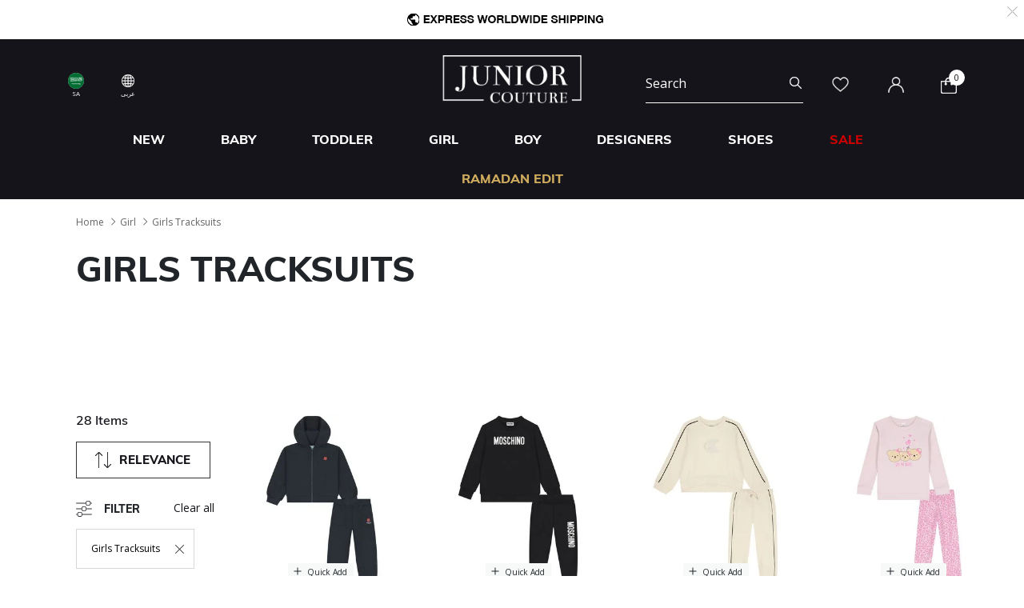

--- FILE ---
content_type: text/html;charset=UTF-8
request_url: https://www.juniorcouture.com/sa/en/girl/tracksuits/
body_size: 34161
content:
<!DOCTYPE html>
<html lang="en-SA"

>
<head>
<!--[if gt IE 9]><!-->
<script>//common/scripts.isml</script>
<script defer type="text/javascript" src="/on/demandware.static/Sites-JuniorCouture-Site/-/en_SA/v1769001078796/js/main.js"></script>

    <script defer type="text/javascript" src="/on/demandware.static/Sites-JuniorCouture-Site/-/en_SA/v1769001078796/js/search.js"
        
        >
    </script>


<!--<![endif]-->



    <script>(function(w,d,s,l,i){w[l]=w[l]||[];w[l].push({'gtm.start':
new Date().getTime(),event:'gtm.js'});var f=d.getElementsByTagName(s)[0],
j=d.createElement(s),dl=l!='dataLayer'?'&l='+l:'';j.async=true;j.src=
'https://www.googletagmanager.com/gtm.js?id='+i+dl;f.parentNode.insertBefore(j,f);
})(window,document,'script','dataLayer','GTM-TW7KX85');</script>






<meta charset=UTF-8>

<meta http-equiv="x-ua-compatible" content="ie=edge">

<meta name="viewport" content="width=device-width, initial-scale=1">



  <title>Girl | Tracksuits | Junior Couture KSA</title>


<meta name="description" content="Shop for Girl Tracksuits at Junior Couture. The #1 Designer Kids Clothing Site. Shop online or in store, over 100 Designer Kids Brands. Express Delivery | Express KSA Delivery"/>
<meta name="keywords" content="Juniour Couture"/>

<meta name="og:title" content="Girl | Tracksuits | Junior Couture KSA">
<meta name="og:description" content="Shop for Girl Tracksuits at Junior Couture. The #1 Designer Kids Clothing Site. Shop online or in store, over 100 Designer Kids Brands. Express Delivery | Express KSA Delivery">
<meta name="og:url" content="https://www.juniorcouture.com/sa/en/girl/tracksuits/">

    <meta name="og:image" content="https://www.juniorcouture.com/on/demandware.static/Sites-JuniorCouture-Site/-/default/dweac4f007/icons/logo.svg">
    <meta name="og:type" content="website">
    <meta name="twitter:image" content="https://www.juniorcouture.com/on/demandware.static/Sites-JuniorCouture-Site/-/default/dweac4f007/icons/logo.svg">
    <meta name="twitter:card" content="summary">


<meta name="twitter:title" content="Girl | Tracksuits | Junior Couture KSA">
<meta name="twitter:description" content="Shop for Girl Tracksuits at Junior Couture. The #1 Designer Kids Clothing Site. Shop online or in store, over 100 Designer Kids Brands. Express Delivery | Express KSA Delivery">
<meta name="twitter:url" content="https://www.juniorcouture.com/sa/en/girl/tracksuits/">




    
        <meta property="og:url" content="https://www.juniorcouture.com/sa/en/girl/tracksuits/">
    

<link href="/on/demandware.static/Sites-JuniorCouture-Site/-/default/dw089875b1/images/favicon.ico" rel="icon" />
<link rel="icon" type="image/png" href="/on/demandware.static/Sites-JuniorCouture-Site/-/en_SA/v1769001078796/images/favicons/favicon-196x196.png?v=2" sizes="196x196" />
<link rel="icon" type="image/png" href="/on/demandware.static/Sites-JuniorCouture-Site/-/en_SA/v1769001078796/images/favicons/favicon-96x96.png?v=2" sizes="96x96" />
<link rel="icon" type="image/png" href="/on/demandware.static/Sites-JuniorCouture-Site/-/en_SA/v1769001078796/images/favicons/favicon-32x32.png?v=2" sizes="32x32" />
<link rel="icon" type="image/png" href="/on/demandware.static/Sites-JuniorCouture-Site/-/en_SA/v1769001078796/images/favicons/favicon-16x16.png?v=2" sizes="16x16" />
<link rel="icon" type="image/png" href="/on/demandware.static/Sites-JuniorCouture-Site/-/en_SA/v1769001078796/images/favicons/favicon-128.png?v=2" sizes="128x128" />

<link rel="preload" href="~font-awesome/scss/font-awesome" as="font" type="font/format"/>
<link rel="preconnect" href="https://fonts.googleapis.com" crossorigin>
<link rel="preload" href="https://fonts.googleapis.com/css2?family=Open+Sans:wght@400;700;800&display=swap" as="style" onload="this.onload=null;this.rel='stylesheet'">
<noscript><link rel="stylesheet" href="https://fonts.googleapis.com/css2?family=Open+Sans:wght@400;700;800&display=swap"></noscript>

<link rel="stylesheet" href="/on/demandware.static/Sites-JuniorCouture-Site/-/en_SA/v1769001078796/css/global.css" />

    <link rel="stylesheet" href="/on/demandware.static/Sites-JuniorCouture-Site/-/en_SA/v1769001078796/css/search.css"  />





    <meta name="p:domain_verify" content="f652ca405ab618f15caa4ee04c55e555">


    <meta name="apple-itunes-app" content="app-id=1590793887, app-argument=https://apps.apple.com/app/junior-couture-kids-fashion/id1590793887">



<!-- Marketing Cloud Analytics -->
<script type="text/javascript" src="//510002832.collect.igodigital.com/collect.js"></script>
<!-- End Marketing Cloud Analytics -->





    <link rel="alternate" href="https://www.juniorcouture.com/en/girl/tracksuits/" hreflang="x-default" />

    <link rel="alternate" href="https://www.juniorcouture.com/sa/ar/girl/tracksuits/" hreflang="ar-sa" />

    <link rel="alternate" href="https://www.juniorcouture.com/nl/girl/tracksuits/" hreflang="en-nl" />

    <link rel="alternate" href="https://www.juniorcouture.com/de/girl/tracksuits/" hreflang="en-de" />

    <link rel="alternate" href="https://www.juniorcouture.com/bh/ar/girl/tracksuits/" hreflang="ar-bh" />

    <link rel="alternate" href="https://www.juniorcouture.com/bh/en/girl/tracksuits/" hreflang="en-bh" />

    <link rel="alternate" href="https://www.juniorcouture.com/be/girl/tracksuits/" hreflang="en-be" />

    <link rel="alternate" href="https://www.juniorcouture.com/es/girl/tracksuits/" hreflang="en-es" />

    <link rel="alternate" href="https://www.juniorcouture.com/kw/en/girl/tracksuits/" hreflang="en-kw" />

    <link rel="alternate" href="https://www.juniorcouture.com/it/girl/tracksuits/" hreflang="en-it" />

    <link rel="alternate" href="https://www.juniorcouture.com/au/girl/tracksuits/" hreflang="en-au" />

    <link rel="alternate" href="https://www.juniorcouture.com/kw/ar/girl/tracksuits/" hreflang="ar-kw" />

    <link rel="alternate" href="https://www.juniorcouture.com/ca/girl/tracksuits/" hreflang="en-ca" />

    <link rel="alternate" href="https://www.juniorcouture.com/om/en/girl/tracksuits/" hreflang="en-om" />

    <link rel="alternate" href="https://www.juniorcouture.com/us/girl/tracksuits/" hreflang="en-us" />

    <link rel="alternate" href="https://www.juniorcouture.com/ie/girl/tracksuits/" hreflang="en-ie" />

    <link rel="alternate" href="https://www.juniorcouture.co.uk/girl/tracksuits/" hreflang="en-gb" />

    <link rel="alternate" href="https://www.juniorcouture.ae/ar/girl/tracksuits/" hreflang="ar-ae" />

    <link rel="alternate" href="https://www.juniorcouture.ae/en/girl/tracksuits/" hreflang="en-ae" />

    <link rel="alternate" href="https://www.juniorcouture.com/om/ar/girl/tracksuits/" hreflang="ar-om" />

    <link rel="alternate" href="https://www.juniorcouture.com/sa/en/girl/tracksuits/" hreflang="en-sa" />

    <link rel="alternate" href="https://www.juniorcouture.com/fr/girl/tracksuits/" hreflang="en-fr" />

    <link rel="alternate" href="https://www.juniorcouture.qa/en/girl/tracksuits/" hreflang="en-qa" />

    <link rel="alternate" href="https://www.juniorcouture.qa/ar/girl/tracksuits/" hreflang="ar-qa" />


<link rel="canonical" href="https://www.juniorcouture.com/sa/en/girl/tracksuits/"/>

<script type="text/javascript">//<!--
/* <![CDATA[ (head-active_data.js) */
var dw = (window.dw || {});
dw.ac = {
    _analytics: null,
    _events: [],
    _category: "",
    _searchData: "",
    _anact: "",
    _anact_nohit_tag: "",
    _analytics_enabled: "true",
    _timeZone: "Asia/Dubai",
    _capture: function(configs) {
        if (Object.prototype.toString.call(configs) === "[object Array]") {
            configs.forEach(captureObject);
            return;
        }
        dw.ac._events.push(configs);
    },
	capture: function() { 
		dw.ac._capture(arguments);
		// send to CQ as well:
		if (window.CQuotient) {
			window.CQuotient.trackEventsFromAC(arguments);
		}
	},
    EV_PRD_SEARCHHIT: "searchhit",
    EV_PRD_DETAIL: "detail",
    EV_PRD_RECOMMENDATION: "recommendation",
    EV_PRD_SETPRODUCT: "setproduct",
    applyContext: function(context) {
        if (typeof context === "object" && context.hasOwnProperty("category")) {
        	dw.ac._category = context.category;
        }
        if (typeof context === "object" && context.hasOwnProperty("searchData")) {
        	dw.ac._searchData = context.searchData;
        }
    },
    setDWAnalytics: function(analytics) {
        dw.ac._analytics = analytics;
    },
    eventsIsEmpty: function() {
        return 0 == dw.ac._events.length;
    }
};
/* ]]> */
// -->
</script>
<script type="text/javascript">//<!--
/* <![CDATA[ (head-cquotient.js) */
var CQuotient = window.CQuotient = {};
CQuotient.clientId = 'bghv-JuniorCouture';
CQuotient.realm = 'BGHV';
CQuotient.siteId = 'JuniorCouture';
CQuotient.instanceType = 'prd';
CQuotient.locale = 'en_SA';
CQuotient.fbPixelId = '__UNKNOWN__';
CQuotient.activities = [];
CQuotient.cqcid='';
CQuotient.cquid='';
CQuotient.cqeid='';
CQuotient.cqlid='';
CQuotient.apiHost='api.cquotient.com';
/* Turn this on to test against Staging Einstein */
/* CQuotient.useTest= true; */
CQuotient.useTest = ('true' === 'false');
CQuotient.initFromCookies = function () {
	var ca = document.cookie.split(';');
	for(var i=0;i < ca.length;i++) {
	  var c = ca[i];
	  while (c.charAt(0)==' ') c = c.substring(1,c.length);
	  if (c.indexOf('cqcid=') == 0) {
		CQuotient.cqcid=c.substring('cqcid='.length,c.length);
	  } else if (c.indexOf('cquid=') == 0) {
		  var value = c.substring('cquid='.length,c.length);
		  if (value) {
		  	var split_value = value.split("|", 3);
		  	if (split_value.length > 0) {
			  CQuotient.cquid=split_value[0];
		  	}
		  	if (split_value.length > 1) {
			  CQuotient.cqeid=split_value[1];
		  	}
		  	if (split_value.length > 2) {
			  CQuotient.cqlid=split_value[2];
		  	}
		  }
	  }
	}
}
CQuotient.getCQCookieId = function () {
	if(window.CQuotient.cqcid == '')
		window.CQuotient.initFromCookies();
	return window.CQuotient.cqcid;
};
CQuotient.getCQUserId = function () {
	if(window.CQuotient.cquid == '')
		window.CQuotient.initFromCookies();
	return window.CQuotient.cquid;
};
CQuotient.getCQHashedEmail = function () {
	if(window.CQuotient.cqeid == '')
		window.CQuotient.initFromCookies();
	return window.CQuotient.cqeid;
};
CQuotient.getCQHashedLogin = function () {
	if(window.CQuotient.cqlid == '')
		window.CQuotient.initFromCookies();
	return window.CQuotient.cqlid;
};
CQuotient.trackEventsFromAC = function (/* Object or Array */ events) {
try {
	if (Object.prototype.toString.call(events) === "[object Array]") {
		events.forEach(_trackASingleCQEvent);
	} else {
		CQuotient._trackASingleCQEvent(events);
	}
} catch(err) {}
};
CQuotient._trackASingleCQEvent = function ( /* Object */ event) {
	if (event && event.id) {
		if (event.type === dw.ac.EV_PRD_DETAIL) {
			CQuotient.trackViewProduct( {id:'', alt_id: event.id, type: 'raw_sku'} );
		} // not handling the other dw.ac.* events currently
	}
};
CQuotient.trackViewProduct = function(/* Object */ cqParamData){
	var cq_params = {};
	cq_params.cookieId = CQuotient.getCQCookieId();
	cq_params.userId = CQuotient.getCQUserId();
	cq_params.emailId = CQuotient.getCQHashedEmail();
	cq_params.loginId = CQuotient.getCQHashedLogin();
	cq_params.product = cqParamData.product;
	cq_params.realm = cqParamData.realm;
	cq_params.siteId = cqParamData.siteId;
	cq_params.instanceType = cqParamData.instanceType;
	cq_params.locale = CQuotient.locale;
	
	if(CQuotient.sendActivity) {
		CQuotient.sendActivity(CQuotient.clientId, 'viewProduct', cq_params);
	} else {
		CQuotient.activities.push({activityType: 'viewProduct', parameters: cq_params});
	}
};
/* ]]> */
// -->
</script>
<!-- Demandware Apple Pay -->

<style type="text/css">ISAPPLEPAY{display:inline}.dw-apple-pay-button,.dw-apple-pay-button:hover,.dw-apple-pay-button:active{background-color:black;background-image:-webkit-named-image(apple-pay-logo-white);background-position:50% 50%;background-repeat:no-repeat;background-size:75% 60%;border-radius:5px;border:1px solid black;box-sizing:border-box;margin:5px auto;min-height:30px;min-width:100px;padding:0}
.dw-apple-pay-button:after{content:'Apple Pay';visibility:hidden}.dw-apple-pay-button.dw-apple-pay-logo-white{background-color:white;border-color:white;background-image:-webkit-named-image(apple-pay-logo-black);color:black}.dw-apple-pay-button.dw-apple-pay-logo-white.dw-apple-pay-border{border-color:black}</style>


   <script type="application/ld+json">
        {"@context":"http://schema.org/","@type":"ItemList","itemListElement":[{"@type":"ListItem","position":1,"url":"https://www.juniorcouture.com/sa/en/kenzo-kids-girls-navy-blue-boke-flower-tracksuit/KEN-K61503-845.html"},{"@type":"ListItem","position":2,"url":"https://www.juniorcouture.com/sa/en/moschino-black-logo-tracksuit/MOS-HUK04E-60100.html"},{"@type":"ListItem","position":3,"url":"https://www.juniorcouture.com/sa/en/calvin-klein-girls-ivory-logo-tracksuit/CK-IG0IG03071-PGB.html"},{"@type":"ListItem","position":4,"url":"https://www.juniorcouture.com/sa/en/ido-girls-pink-teddy-bear-tracksuit/IDO-F947-2716.html"},{"@type":"ListItem","position":5,"url":"https://www.juniorcouture.com/sa/en/kenzo-kids-black-logo-tracksuit/KEN-K61396-095.html"},{"@type":"ListItem","position":6,"url":"https://www.juniorcouture.com/sa/en/moschino-black-teddy-bear-logo-tracksuit/MOS-HMK03X-60100.html"},{"@type":"ListItem","position":7,"url":"https://www.juniorcouture.com/sa/en/angel-s-face-girls-navy-blue-embellished-tracksuit/AF-BIJOUTRACK-FW25-NVY.html"},{"@type":"ListItem","position":8,"url":"https://www.juniorcouture.com/sa/en/moschino-girls-pink-logo-tracksuit/MOS-HUK04E-50209.html"},{"@type":"ListItem","position":9,"url":"https://www.juniorcouture.com/sa/en/kenzo-kids-girls-pink-black-logo-tracksuit/KEN-K61363-46M.html"},{"@type":"ListItem","position":10,"url":"https://www.juniorcouture.com/sa/en/nike-kids-blue-logo-tracksuit/NIKE-NKDJ3363-463.html"},{"@type":"ListItem","position":11,"url":"https://www.juniorcouture.com/sa/en/mayoral-girls-ivory-black-teddy-bear-3-piece-tracksuit/MYL-4895-FW25-074.html"},{"@type":"ListItem","position":12,"url":"https://www.juniorcouture.com/sa/en/aigner-girls-black-logo-tracksuit/AIG-05361-091.html"},{"@type":"ListItem","position":13,"url":"https://www.juniorcouture.com/sa/en/moschino-black-logo-tracksuit/MOS-HUK045-60100.html"},{"@type":"ListItem","position":14,"url":"https://www.juniorcouture.com/sa/en/calvin-klein-girls-black-logo-trousers-set/CK-IG0IG02299-BEH.html"},{"@type":"ListItem","position":15,"url":"https://www.juniorcouture.com/sa/en/mayoral-girls-black-hooded-tracksuit/MYL-7853-FW25-036.html"},{"@type":"ListItem","position":16,"url":"https://www.juniorcouture.com/sa/en/mayoral-girls-beige-hooded-tracksuit/MYL-7853-FW25-037.html"},{"@type":"ListItem","position":17,"url":"https://www.juniorcouture.com/sa/en/stella-mccartney-girls-grey-logo-tracksuit/SMC-TV3A50-807MC.html"},{"@type":"ListItem","position":18,"url":"https://www.juniorcouture.com/sa/en/mayoral-girls-pink-grey-teddy-bear-3-piece-tracksuit/MYL-4895-FW25-075.html"},{"@type":"ListItem","position":19,"url":"https://www.juniorcouture.com/sa/en/mayoral-girls-black-hooded-tracksuit/MYL-7846-026.html"},{"@type":"ListItem","position":20,"url":"https://www.juniorcouture.com/sa/en/aigner-girls-pink-gold-logo-tracksuit/AIG-52770-859.html"},{"@type":"ListItem","position":21,"url":"https://www.juniorcouture.com/sa/en/ido-girls-beige-teddy-bear-tracksuit/IDO-F336-2911.html"},{"@type":"ListItem","position":22,"url":"https://www.juniorcouture.com/sa/en/aigner-girls-beige-teddy-bear-logo-tracksuit/AIG-52181-206.html"},{"@type":"ListItem","position":23,"url":"https://www.juniorcouture.com/sa/en/mayoral-girls-pink-tracksuit/MYL-4896-FW25-028.html"},{"@type":"ListItem","position":24,"url":"https://www.juniorcouture.com/sa/en/calvin-klein-girls-black-logo-tracksuit/CK-IG0IG02031-BEH.html"},{"@type":"ListItem","position":25,"url":"https://www.juniorcouture.com/sa/en/mayoral-girls-black-tracksuit/MAY-7832-055.html"},{"@type":"ListItem","position":26,"url":"https://www.juniorcouture.com/sa/en/caramelo-kids-girls-white-red-ruffled-tracksuit-set/CAR-0314210-002.html"},{"@type":"ListItem","position":27,"url":"https://www.juniorcouture.com/sa/en/aigner-girls-ivory-gold-logo-tracksuit/AIG-52770-012.html"},{"@type":"ListItem","position":28,"url":"https://www.juniorcouture.com/sa/en/mayoral-girls-beige-hooded-tracksuit/MYL-7846-024.html"}]}
    </script>


</head>
<body>


<!-- Google Tag Manager (noscript) -->
    <noscript><iframe src="https://www.googletagmanager.com/ns.html?id=GTM-TW7KX85"
height="0" width="0" style="display:none;visibility:hidden"></iframe></noscript>
<!-- End Google Tag Manager (noscript) -->


<div class="page" data-action="Search-Show" data-querystring="cgid=girl-tracksuits" >
<header>
    <a href="#maincontent" class="skip" aria-label="Skip to main content">Skip to main content</a>
<a href="#footercontent" class="skip" aria-label="Skip to footer content">Skip to footer content</a>
    <div class="header-banner js-header-banner slide-up plp-banner d-none">
        <div class="container">
            <div class="content">
               
	 


	<div class="html-slot-container">
	
		
			<img alt="" src="https://www.juniorcouture.com/on/demandware.static/-/Sites/en_SA/dwc154f200/TOPWEB25-WHITE-ROW.gif" title="" />
		
	
</div>
 
	
            </div>
            <div class="close-button">
                <button type="button" class="close" aria-label="Close">
                    <span aria-hidden="true">
                        <img class="header-banner-close" src="/on/demandware.static/Sites-JuniorCouture-Site/-/default/dw33a3dd59/icons/close-white.svg" alt="global.close.btn" />
                    </span>
                </button>
            </div>
        </div>
    </div>
    
    
    <nav role="navigation" >
        <div class="header container">
            <div class="row">
                <div class="col-12">
                    <div class="navbar-header brand">
                        <a class="logo-home" href="/sa/en/" title="Juniour Couture Home">
                            
                                <img class="logo-jc" src="/on/demandware.static/Sites-JuniorCouture-Site/-/default/dwe49ffb4a/icons/logo-wh.png" alt="Juniour Couture" />
                            
                        </a>
                    </div>
                    <div class="navbar-header">
                        <div class="pull-left">
                            <button class="navbar-toggler d-md-none" type="button" aria-controls="sg-navbar-collapse" aria-expanded="false" aria-label="Toggle navigation">
                                <img class="burger-icon open" src="/on/demandware.static/Sites-JuniorCouture-Site/-/default/dwdf3e0298/icons/menu-wh.png" alt="menu" />
                                <img class="burger-icon close" src="/on/demandware.static/Sites-JuniorCouture-Site/-/default/dw491e1d97/icons/close-wh.png" alt="menu" />
                            </button>

                            

<div class="country-selector-header" >

    <img class="country-header" src="/on/demandware.static/Sites-JuniorCouture-Site/-/default/dw6560982d/icons/SA.svg" alt="Saudi Arabia" />

    <p class="country-name-header">SA</p>

    <div class="change-country js-change-country" data-url="/on/demandware.store/Sites-JuniorCouture-Site/en_SA/Page-SetLocale" tabindex="0">
        
            <a class="dropdown-item" href="#" data-locale="en" data-currencycode="USD" >
                <img class="country-header" src="/on/demandware.static/Sites-JuniorCouture-Site/-/default/dw0f66b477/icons/RoW.svg" alt="Rest of the world" />
                Rest of the world ($)
            </a>
        
            <a class="dropdown-item" href="#" data-locale="en_AE" data-currencycode="AED" >
                <img class="country-header" src="/on/demandware.static/Sites-JuniorCouture-Site/-/default/dw54dcb13b/icons/AE.svg" alt="United Arab Emirates" />
                United Arab Emirates (AED)
            </a>
        
            <a class="dropdown-item" href="#" data-locale="en_KW" data-currencycode="KWD" >
                <img class="country-header" src="/on/demandware.static/Sites-JuniorCouture-Site/-/default/dw90dae3df/icons/KW.svg" alt="Kuwait" />
                Kuwait (KWD)
            </a>
        
            <a class="dropdown-item" href="#" data-locale="en_BH" data-currencycode="BHD" >
                <img class="country-header" src="/on/demandware.static/Sites-JuniorCouture-Site/-/default/dw57aff87f/icons/BH.svg" alt="Bahrain" />
                Bahrain (BHD)
            </a>
        
            <a class="dropdown-item" href="#" data-locale="en_QA" data-currencycode="QAR" >
                <img class="country-header" src="/on/demandware.static/Sites-JuniorCouture-Site/-/default/dwb8ea5046/icons/QA.svg" alt="Qatar" />
                Qatar (QAR)
            </a>
        
            <a class="dropdown-item" href="#" data-locale="en_OM" data-currencycode="OMR" >
                <img class="country-header" src="/on/demandware.static/Sites-JuniorCouture-Site/-/default/dw88847b19/icons/OM.svg" alt="Oman" />
                Oman (OMR)
            </a>
        
            <a class="dropdown-item" href="#" data-locale="en_US" data-currencycode="USD" >
                <img class="country-header" src="/on/demandware.static/Sites-JuniorCouture-Site/-/default/dwde3d144e/icons/US.svg" alt="United States" />
                United States ($)
            </a>
        
            <a class="dropdown-item" href="#" data-locale="en_GB" data-currencycode="GBP" >
                <img class="country-header" src="/on/demandware.static/Sites-JuniorCouture-Site/-/default/dw769f45bb/icons/GB.svg" alt="United Kingdom" />
                United Kingdom (&pound;)
            </a>
        
            <a class="dropdown-item" href="#" data-locale="en_AU" data-currencycode="AUD" >
                <img class="country-header" src="/on/demandware.static/Sites-JuniorCouture-Site/-/default/dwd03ef7b0/icons/AU.svg" alt="Australia" />
                Australia (AUD)
            </a>
        
            <a class="dropdown-item" href="#" data-locale="en_CA" data-currencycode="CAD" >
                <img class="country-header" src="/on/demandware.static/Sites-JuniorCouture-Site/-/default/dw76b94f44/icons/CA.svg" alt="Canada" />
                Canada (CAD)
            </a>
        
            <a class="dropdown-item" href="#" data-locale="en_DE" data-currencycode="EUR" >
                <img class="country-header" src="/on/demandware.static/Sites-JuniorCouture-Site/-/default/dwb1ab3054/icons/DE.svg" alt="Germany" />
                Germany (&euro;)
            </a>
        
            <a class="dropdown-item" href="#" data-locale="en_FR" data-currencycode="EUR" >
                <img class="country-header" src="/on/demandware.static/Sites-JuniorCouture-Site/-/default/dw57d6b9d1/icons/FR.svg" alt="France" />
                France (&euro;)
            </a>
        
            <a class="dropdown-item" href="#" data-locale="en_IT" data-currencycode="EUR" >
                <img class="country-header" src="/on/demandware.static/Sites-JuniorCouture-Site/-/default/dwd98d5b0d/icons/IT.svg" alt="Italy" />
                Italy (&euro;)
            </a>
        
            <a class="dropdown-item" href="#" data-locale="en_ES" data-currencycode="EUR" >
                <img class="country-header" src="/on/demandware.static/Sites-JuniorCouture-Site/-/default/dw48b1016b/icons/ES.svg" alt="Spain" />
                Spain (&euro;)
            </a>
        
            <a class="dropdown-item" href="#" data-locale="en_IE" data-currencycode="EUR" >
                <img class="country-header" src="/on/demandware.static/Sites-JuniorCouture-Site/-/default/dwc07f0c75/icons/IE.svg" alt="Ireland" />
                Ireland (&euro;)
            </a>
        
            <a class="dropdown-item" href="#" data-locale="en_BE" data-currencycode="EUR" >
                <img class="country-header" src="/on/demandware.static/Sites-JuniorCouture-Site/-/default/dw42fc98db/icons/BE.svg" alt="Belgium" />
                Belgium (&euro;)
            </a>
        
            <a class="dropdown-item" href="#" data-locale="en_NL" data-currencycode="EUR" >
                <img class="country-header" src="/on/demandware.static/Sites-JuniorCouture-Site/-/default/dw6b72770a/icons/NL.svg" alt="Netherlands" />
                Netherlands (&euro;)
            </a>
        
        <a class="dropdown-item" href="#" data-locale="null" data-currencycode="SAR" >
            <img class="country-header" src="/on/demandware.static/Sites-JuniorCouture-Site/-/default/dw6560982d/icons/SA.svg" alt="Saudi Arabia" />
            <span class="heavy-text">
                Saudi Arabia (SAR)
            </span>
        </a>
    </div>

</div>

    <div class="language-selector-header js-language-selector-header d-none d-md-block">
        <img class="language-header" src="/on/demandware.static/Sites-JuniorCouture-Site/-/default/dw19cf1d2f/icons/language-wh.png" alt="Change Language" />
        
        <p class="language-name-header">
            عربى
        </p>
        <div class="change-language">
            <button type="button" data-locale="ar_SA" data-currencycode="SAR" class="btn btn-secondary muli-reg-font">
                عربى
            </button>
            <button type="button" data-locale="en_SA" data-currencycode="SAR" class="btn btn-primary muli-extra-font">
                English
            </button>
        </div>
    </div>


                        </div>
                        <div class="pull-right">
                            <div class="search d-none d-md-inline-block">
                                <div class="site-search">
	<form role="search"
          action="/sa/en/search"
          method="get"
          name="simpleSearch">
        <input class="form-control search-field"
               type="text"
               name="q"
               value=""
               placeholder="Search"
               role="combobox"
               aria-describedby="search-assistive-text"
               aria-haspopup="listbox"
               aria-owns="search-results"
               aria-expanded="false"
               aria-autocomplete="list"
               aria-activedescendant=""
               aria-controls="search-results"
               aria-label="Enter Keyword or Item No."
               autocomplete="off"/>
        <button type="reset" name="reset-button" class="fa fa-close reset-button d-none hidden-sm-down" aria-label="Clear search keywords">
            <img class="search-icon close" src="/on/demandware.static/Sites-JuniorCouture-Site/-/default/dw491e1d97/icons/close-wh.png" alt="menu" />
        </button>
        <button type="submit" name="search-button" class="fa fa-search search-header-btn" aria-label="Submit search keywords">
              <img class="search-icon open" src="/on/demandware.static/Sites-JuniorCouture-Site/-/default/dwb5509019/icons/search-wh.png" alt="search" />
        </button>
        <div class="suggestions-wrapper" data-url="/on/demandware.store/Sites-JuniorCouture-Site/en_SA/SearchServices-GetSuggestions?q="></div>
        <input type="hidden" value="en_SA" name="lang">
	</form>
</div>

                            </div>
                            <div class="account-header">
                                <div class="user hidden-sm-down">
    <a href="https://www.juniorcouture.com/sa/en/wishlist">
        <img class="wishlist-icon" src="/on/demandware.static/Sites-JuniorCouture-Site/-/default/dwdc547c7e/icons/heart-wh.png" alt="wishlist" />
    </a>
</div>

    <div class="user hidden-sm-down">
        <a href="https://www.juniorcouture.com/sa/en/login">
            <img class="login-icon" src="/on/demandware.static/Sites-JuniorCouture-Site/-/default/dw5e6f82e0/icons/login-wh.png" alt="login" />
        </a>
    </div>
    <div class="user logged-in d-sm-block d-md-none">
        <a href="https://www.juniorcouture.com/sa/en/login">
            <img class="login-icon" src="/on/demandware.static/Sites-JuniorCouture-Site/-/default/dw5e6f82e0/icons/login-wh.png" alt="login" />
        </a>
    </div>
    


                            </div>

                            <div class="search-mobile-icon d-inline-block d-md-none" aria-expanded="false">
                                <img class="search-icon open" src="/on/demandware.static/Sites-JuniorCouture-Site/-/default/dwb5509019/icons/search-wh.png" alt="search" />
                                <img class="search-icon close" src="/on/demandware.static/Sites-JuniorCouture-Site/-/default/dw491e1d97/icons/close-wh.png" alt="menu" />
                            </div>

                            <div class="minicart" data-action-url="/on/demandware.store/Sites-JuniorCouture-Site/en_SA/Cart-MiniCartShow">
                                <div class="minicart-total hide-link-med">
    <a class="minicart-link" href="https://www.juniorcouture.com/sa/en/cart" title="Cart 0 Items" aria-label="Cart 0 Items" aria-haspopup="true">
        
        <img class="minicart-icon" src="/on/demandware.static/Sites-JuniorCouture-Site/-/default/dw3932d34f/icons/bag-wh.png" alt="View Cart" />

        <span class="minicart-quantity">
            0
        </span>
    </a>
</div>

<div class="minicart-total hide-no-link">
    
    <img class="minicart-icon" src="/on/demandware.static/Sites-JuniorCouture-Site/-/default/dw3932d34f/icons/bag-wh.png" alt="View Cart" />
        <span class="minicart-quantity">
            0
        </span>
</div>
<div class="popover popover-bottom"></div>

                            </div>
                            <div class="mini-cartinfo">
                                <div class="mini-popover popover-bottom"></div>
                             </div>
                        </div>
                    </div>
                </div>
            </div>
        </div>
        <div class="main-menu navbar-toggleable-sm menu-toggleable-left multilevel-dropdown d-none d-md-block" id="sg-navbar-collapse">
            


<nav class="navbar navbar-expand-md bg-inverse col-12">
    <div class="close-menu clearfix d-md-none">
        <div class="back pull-left">
            <button role="button" class="nav-link" aria-label="Back to previous menu">
                <img class="back-icon" src="/on/demandware.static/Sites-JuniorCouture-Site/-/default/dw09b8154a/icons/back-wh.png" alt="login" />
                <span class="back-message">Back</span>
            </button>
        </div>
        <div class="wishlist pull-left">
            <a href="https://www.juniorcouture.com/sa/en/wishlist" class="nav-link">
                <img class="wishlist-icon" src="/on/demandware.static/Sites-JuniorCouture-Site/-/default/dwdc547c7e/icons/heart-wh.png" alt="wishlist" />
                <span class="wishlist-message">Wishlist</span>
            </a>
        </div>
        <div class="locale pull-left">
            
                <div class="nav-link language-selector-header js-language-selector-header">
                    <img class="language-header" src="/on/demandware.static/Sites-JuniorCouture-Site/-/default/dw19cf1d2f/icons/language-wh.png" alt="Change Language" />
                    
                        
                        <span class="language-name-header">
                            عربى
                        </span>
                </div>
            
        </div>
        
            <div class="mobile-change-language js-language-selector-header">
                <div class="row">
                    <div class="col-6 pr-mobile-5">
                        <button type="button" data-locale="ar_SA" data-currencycode="SAR" class="btn btn-block btn-secondary">
                            عربى
                        </button>
                    </div>
                    <div class="col-6 pl-mobile-5">
                        <button type="button" data-locale="en_SA" data-currencycode="SAR" class="btn btn-block btn-primary">
                            English
                        </button>
                    </div>
                </div>
            </div>
        
    </div>
    <div class="menu-group" role="navigation">
        <ul class="nav navbar-nav container muli-extra-font designers" role="menu">
            
                
                    
                    
                    
                    
                    
                    
                        <li class="nav-item dropdown " data-category-url="/sa/en/new/" data-category-id="new" role="presentation">
                            <a href="/sa/en/new/" id="new" class="nav-link dropdown-toggle new" role="button" data-toggle="dropdown" aria-haspopup="true" aria-expanded="false" tabindex="0">New</a>
                            
                            
















<div class="dropdown-menu mega-dropdown-menu menu-new 

no-banner

no-promoted-categs row" role="menu" aria-hidden="true" aria-label="new">


<div class="sup-dropdown-container d-flex">










<div class="sup-categories-col flex-grow-1">


<a href="/sa/en/new/" id="new" class="dropdown-link sup-megamenu-category-btn mb-5" role="button" data-toggle="dropdown" aria-haspopup="true" aria-expanded="false" tabindex="0">
Shop all New
</a>


<ul class="container dropdown-menu-list two-cols three-cols" role="submenu">




<li class="col-12 col-lg-2
 no-left-border menuItem">

<ul class="">


<li class="categoryHeader first">
<a href="/sa/en/new/baby/" id="new-baby" class="dropdown-link level-2-link " role="button" data-toggle="dropdown" aria-haspopup="true" aria-expanded="false">Baby</a>
</li>


</ul>
</li>




<li class="col-12 col-lg-2
 no-left-border menuItem">

<ul class="">


<li class="categoryHeader ">
<a href="/sa/en/new/toddler/" id="new-toddler" class="dropdown-link level-2-link " role="button" data-toggle="dropdown" aria-haspopup="true" aria-expanded="false">Toddler</a>
</li>


</ul>
</li>




<li class="col-12 col-lg-2
 no-left-border menuItem">

<ul class="">


<li class="categoryHeader ">
<a href="/sa/en/new/girl/" id="new-girl" class="dropdown-link level-2-link " role="button" data-toggle="dropdown" aria-haspopup="true" aria-expanded="false">Girl</a>
</li>


</ul>
</li>




<li class="col-12 col-lg-2
 no-left-border menuItem">

<ul class="">


<li class="categoryHeader ">
<a href="/sa/en/new/boy/" id="new-boy" class="dropdown-link level-2-link " role="button" data-toggle="dropdown" aria-haspopup="true" aria-expanded="false">Boy</a>
</li>


</ul>
</li>







</ul>
</div>



<div class="mt-3"></div>
<div class="mt-5"></div>

</div>
</div>

                        </li>
                    
                
                    
                    
                    
                    
                    
                    
                        <li class="nav-item dropdown " data-category-url="/sa/en/baby/" data-category-id="baby" role="presentation">
                            <a href="/sa/en/baby/" id="baby" class="nav-link dropdown-toggle baby" role="button" data-toggle="dropdown" aria-haspopup="true" aria-expanded="false" tabindex="0">Baby</a>
                            
                            


















































<div class="dropdown-menu mega-dropdown-menu menu-baby 
with-banner-column

no-refinements
no-promoted-categs row" role="menu" aria-hidden="true" aria-label="baby">


<div class="sup-dropdown-container d-flex">








<div class="sup-categories-col flex-grow-1">


<a href="/sa/en/baby/" id="baby" class="dropdown-link sup-megamenu-category-btn mb-5" role="button" data-toggle="dropdown" aria-haspopup="true" aria-expanded="false" tabindex="0">
Shop all Baby
</a>


<ul class="container dropdown-menu-list d-flex flex-md-row flex-column" role="submenu">
<li class="col-12 sup-refinements-col flex-grow-1 menuItem d-inline-block has-refinements">
<h2 class="muli-extra-font">By Product</h2>
<ul class="has-sub-categories">




<li class="col-12 col-lg-6
 no-left-border menuItem">

<ul class="">


<li class="categoryHeader first">
<a href="/sa/en/baby/accessories-1/" id="baby-accessories" class="dropdown-link level-2-link " role="button" data-toggle="dropdown" aria-haspopup="true" aria-expanded="false">Accessories</a>
</li>


</ul>
</li>




<li class="col-12 col-lg-6
 no-left-border menuItem">

<ul class="">


<li class="categoryHeader ">
<a href="/sa/en/baby/baby-sets/" id="baby-baby_sets" class="dropdown-link level-2-link " role="button" data-toggle="dropdown" aria-haspopup="true" aria-expanded="false">Baby Sets</a>
</li>


</ul>
</li>




<li class="col-12 col-lg-6
  menuItem">

<ul class="">


<li class="categoryHeader ">
<a href="/sa/en/baby/babysuits/" id="baby-babysuits" class="dropdown-link level-2-link " role="button" data-toggle="dropdown" aria-haspopup="true" aria-expanded="false">Babysuits</a>
</li>


</ul>
</li>




<li class="col-12 col-lg-6
 no-left-border menuItem">

<ul class="">


<li class="categoryHeader ">
<a href="/sa/en/baby/blankets-shawls/" id="baby-blankets_shawls" class="dropdown-link level-2-link " role="button" data-toggle="dropdown" aria-haspopup="true" aria-expanded="false">Blankets &amp; Shawls</a>
</li>


</ul>
</li>




<li class="col-12 col-lg-6
 no-left-border menuItem">

<ul class="">


<li class="categoryHeader ">
<a href="/sa/en/baby/coats-jackets/" id="baby-coats_jackets" class="dropdown-link level-2-link " role="button" data-toggle="dropdown" aria-haspopup="true" aria-expanded="false">Coats &amp; Jackets</a>
</li>


</ul>
</li>




<li class="col-12 col-lg-6
 no-left-border menuItem">

<ul class="">


<li class="categoryHeader ">
<a href="/sa/en/baby/changing-bags/" id="baby-changing_bags" class="dropdown-link level-2-link " role="button" data-toggle="dropdown" aria-haspopup="true" aria-expanded="false">Changing Bags</a>
</li>


</ul>
</li>




<li class="col-12 col-lg-6
 no-left-border menuItem">

<ul class="">


<li class="categoryHeader ">
<a href="/sa/en/baby/dresses/" id="baby-dresses" class="dropdown-link level-2-link " role="button" data-toggle="dropdown" aria-haspopup="true" aria-expanded="false">Dresses</a>
</li>


</ul>
</li>




<li class="col-12 col-lg-6
 no-left-border menuItem">

<ul class="">


<li class="categoryHeader ">
<a href="/sa/en/baby/gift-sets/" id="baby-gift_sets" class="dropdown-link level-2-link " role="button" data-toggle="dropdown" aria-haspopup="true" aria-expanded="false">Gift Sets</a>
</li>


</ul>
</li>




<li class="col-12 col-lg-6
 no-left-border menuItem">

<ul class="">


<li class="categoryHeader ">
<a href="/sa/en/baby/hair-accessories/" id="baby-hair_accessories" class="dropdown-link level-2-link " role="button" data-toggle="dropdown" aria-haspopup="true" aria-expanded="false">Hair Accessories</a>
</li>


</ul>
</li>




<li class="col-12 col-lg-6
 no-left-border menuItem">

<ul class="">


<li class="categoryHeader ">
<a href="/sa/en/baby/hats/" id="baby-hats" class="dropdown-link level-2-link " role="button" data-toggle="dropdown" aria-haspopup="true" aria-expanded="false">Hats</a>
</li>


</ul>
</li>




<li class="col-12 col-lg-6
 no-left-border menuItem">

<ul class="">


<li class="categoryHeader ">
<a href="/sa/en/baby/nests-sleeping-bags/" id="baby-nests_sleeping_bags" class="dropdown-link level-2-link " role="button" data-toggle="dropdown" aria-haspopup="true" aria-expanded="false">Nests &amp; Sleeping Bags</a>
</li>


</ul>
</li>




<li class="col-12 col-lg-6
 no-left-border menuItem">

<ul class="">


<li class="categoryHeader ">
<a href="/sa/en/baby/nightwear-underwear/" id="baby-nightwear_underwear" class="dropdown-link level-2-link " role="button" data-toggle="dropdown" aria-haspopup="true" aria-expanded="false">Nightwear &amp; Underwear</a>
</li>


</ul>
</li>




<li class="col-12 col-lg-6
 no-left-border menuItem">

<ul class="">


<li class="categoryHeader ">
<a href="/sa/en/baby/outfits-sets/" id="baby-outfits_sets" class="dropdown-link level-2-link " role="button" data-toggle="dropdown" aria-haspopup="true" aria-expanded="false">Outfits &amp; Sets</a>
</li>


</ul>
</li>




<li class="col-12 col-lg-6
 no-left-border menuItem">

<ul class="">


<li class="categoryHeader ">
<a href="/sa/en/baby/shoes-1/" id="baby-shoes" class="dropdown-link level-2-link " role="button" data-toggle="dropdown" aria-haspopup="true" aria-expanded="false">Shoes</a>
</li>


</ul>
</li>




<li class="col-12 col-lg-6
 no-left-border menuItem">

<ul class="">


<li class="categoryHeader ">
<a href="/sa/en/baby/shorts/" id="baby-shorts" class="dropdown-link level-2-link " role="button" data-toggle="dropdown" aria-haspopup="true" aria-expanded="false">Shorts</a>
</li>


</ul>
</li>




<li class="col-12 col-lg-6
 no-left-border menuItem">

<ul class="">


<li class="categoryHeader ">
<a href="/sa/en/baby/skirts/" id="baby-skirts" class="dropdown-link level-2-link " role="button" data-toggle="dropdown" aria-haspopup="true" aria-expanded="false">Skirts</a>
</li>


</ul>
</li>




<li class="col-12 col-lg-6
 no-left-border menuItem">

<ul class="">


<li class="categoryHeader ">
<a href="/sa/en/baby/special-occasion/" id="baby-special_occasion" class="dropdown-link level-2-link " role="button" data-toggle="dropdown" aria-haspopup="true" aria-expanded="false">Special Occasion</a>
</li>


</ul>
</li>




<li class="col-12 col-lg-6
  menuItem">

<ul class="">


<li class="categoryHeader ">
<a href="/sa/en/baby/swimwear/" id="baby-swimwear" class="dropdown-link level-2-link " role="button" data-toggle="dropdown" aria-haspopup="true" aria-expanded="false">Swimwear</a>
</li>


</ul>
</li>




<li class="col-12 col-lg-6
 no-left-border menuItem">

<ul class="">


<li class="categoryHeader ">
<a href="/sa/en/baby/tops/" id="baby-tops" class="dropdown-link level-2-link " role="button" data-toggle="dropdown" aria-haspopup="true" aria-expanded="false">Tops</a>
</li>


</ul>
</li>




<li class="col-12 col-lg-6
 no-left-border menuItem">

<ul class="">


<li class="categoryHeader ">
<a href="/sa/en/baby/tracksuits/" id="baby-tracksuits" class="dropdown-link level-2-link " role="button" data-toggle="dropdown" aria-haspopup="true" aria-expanded="false">Tracksuits</a>
</li>


</ul>
</li>




<li class="col-12 col-lg-6
 no-left-border menuItem">

<ul class="">


<li class="categoryHeader ">
<a href="/sa/en/baby/trousers/" id="baby-trousers" class="dropdown-link level-2-link " role="button" data-toggle="dropdown" aria-haspopup="true" aria-expanded="false">Trousers</a>
</li>


</ul>
</li>



</ul>
</li>





</ul>
</div>



<div class="mt-3"></div>
<div class="mt-5"></div>

</div>
</div>

                        </li>
                    
                
                    
                    
                    
                    
                    
                    
                        <li class="nav-item dropdown " data-category-url="/sa/en/toddler/" data-category-id="toddler" role="presentation">
                            <a href="/sa/en/toddler/" id="toddler" class="nav-link dropdown-toggle toddler" role="button" data-toggle="dropdown" aria-haspopup="true" aria-expanded="false" tabindex="0">Toddler</a>
                            
                            












<div class="dropdown-menu mega-dropdown-menu menu-toddler 
with-banner-column

no-refinements
no-promoted-categs row" role="menu" aria-hidden="true" aria-label="toddler">


<div class="sup-dropdown-container d-flex">








<div class="sup-categories-col flex-grow-1">


<a href="/sa/en/toddler/" id="toddler" class="dropdown-link sup-megamenu-category-btn mb-5" role="button" data-toggle="dropdown" aria-haspopup="true" aria-expanded="false" tabindex="0">
Shop all Toddler
</a>


<ul class="container dropdown-menu-list two-cols " role="submenu">




<li class="col-12 col-lg-6
  menuItem">

<ul class="has-sub-categories">

<li class="title-level-2-wrapper first">
<a href="/sa/en/toddler/girl-2/" id="toddler-girl" class="dropdown-link title-level-2" role="button" data-toggle="dropdown" aria-haspopup="true" aria-expanded="false">
<h2 class="muli-extra-font">Girl</h2>
</a>
</li>



    <li class="categoryHeader first">
        <a href="/sa/en/toddler/girl/accessories-2/" id="toddler-girl-accessories" class="dropdown-link" role="button" data-toggle="dropdown" aria-haspopup="true" aria-expanded="false">Accessories</a>
    </li>

    <li class="categoryHeader ">
        <a href="/sa/en/toddler/girl/bags/" id="toddler-girl-bags" class="dropdown-link" role="button" data-toggle="dropdown" aria-haspopup="true" aria-expanded="false">Bags</a>
    </li>

    <li class="categoryHeader ">
        <a href="/sa/en/toddler/girl/coats-jackets/" id="toddler-girl-coats_jackets" class="dropdown-link" role="button" data-toggle="dropdown" aria-haspopup="true" aria-expanded="false">Coats &amp; Jackets</a>
    </li>

    <li class="categoryHeader ">
        <a href="/sa/en/toddler/girl/dresses/" id="toddler-girl-dresses" class="dropdown-link" role="button" data-toggle="dropdown" aria-haspopup="true" aria-expanded="false">Dresses</a>
    </li>

    <li class="categoryHeader ">
        <a href="/sa/en/toddler/girl/hair-accessories/" id="toddler-girl-hair_accessories" class="dropdown-link" role="button" data-toggle="dropdown" aria-haspopup="true" aria-expanded="false">Hair Accessories</a>
    </li>

    <li class="categoryHeader ">
        <a href="/sa/en/toddler/girl/outfits-sets/" id="toddler-girl-outfits_sets" class="dropdown-link" role="button" data-toggle="dropdown" aria-haspopup="true" aria-expanded="false">Outfits &amp; Sets</a>
    </li>

    <li class="categoryHeader ">
        <a href="/sa/en/toddler/girl/shoes-2/" id="toddler-girl-shoes" class="dropdown-link" role="button" data-toggle="dropdown" aria-haspopup="true" aria-expanded="false">Shoes</a>
    </li>

    <li class="categoryHeader ">
        <a href="/sa/en/toddler/girl/shorts/" id="toddler-girl-shorts" class="dropdown-link" role="button" data-toggle="dropdown" aria-haspopup="true" aria-expanded="false">Shorts</a>
    </li>

    <li class="categoryHeader ">
        <a href="/sa/en/toddler/girl/skirts/" id="toddler-girl-skirts" class="dropdown-link" role="button" data-toggle="dropdown" aria-haspopup="true" aria-expanded="false">Skirts</a>
    </li>

    <li class="categoryHeader ">
        <a href="/sa/en/girl/sleepware/" id="toddler-girl-sleepwear" class="dropdown-link" role="button" data-toggle="dropdown" aria-haspopup="true" aria-expanded="false">Sleepwear</a>
    </li>

    <li class="categoryHeader ">
        <a href="/sa/en/toddler/girl/special-occasion/" id="toddler-girl-special_occasion" class="dropdown-link" role="button" data-toggle="dropdown" aria-haspopup="true" aria-expanded="false">Special Occasion</a>
    </li>

    <li class="categoryHeader ">
        <a href="/sa/en/toddler/girl/swimwear/" id="toddler-girl-swimwear" class="dropdown-link" role="button" data-toggle="dropdown" aria-haspopup="true" aria-expanded="false">Swimwear</a>
    </li>

    <li class="categoryHeader ">
        <a href="/sa/en/toddler/girl/tracksuits/" id="toddler-girl-tracksuits" class="dropdown-link" role="button" data-toggle="dropdown" aria-haspopup="true" aria-expanded="false">Tracksuits</a>
    </li>

    <li class="categoryHeader ">
        <a href="/sa/en/toddler/girl/trousers-leggings/" id="toddler-girl-trousers_leggings" class="dropdown-link" role="button" data-toggle="dropdown" aria-haspopup="true" aria-expanded="false">Trousers &amp; Leggings</a>
    </li>


</ul>
</li>




<li class="col-12 col-lg-6
  menuItem">

<ul class="has-sub-categories">

<li class="title-level-2-wrapper ">
<a href="/sa/en/toddler/boy-2/" id="toddler-boy" class="dropdown-link title-level-2" role="button" data-toggle="dropdown" aria-haspopup="true" aria-expanded="false">
<h2 class="muli-extra-font">Boy</h2>
</a>
</li>



    <li class="categoryHeader first">
        <a href="/sa/en/toddler/boy/accessories-2/" id="toddler-boy-accessories" class="dropdown-link" role="button" data-toggle="dropdown" aria-haspopup="true" aria-expanded="false">Accessories</a>
    </li>

    <li class="categoryHeader ">
        <a href="/sa/en/toddler/boy/bags/" id="toddler-boy-bags" class="dropdown-link" role="button" data-toggle="dropdown" aria-haspopup="true" aria-expanded="false">Bags</a>
    </li>

    <li class="categoryHeader ">
        <a href="/sa/en/toddler/boy/caps-hats/" id="toddler-boy-caps_hats" class="dropdown-link" role="button" data-toggle="dropdown" aria-haspopup="true" aria-expanded="false">Caps &amp; Hats</a>
    </li>

    <li class="categoryHeader ">
        <a href="/sa/en/toddler/boy/coats-jackets/" id="toddler-boy-coats_jackets" class="dropdown-link" role="button" data-toggle="dropdown" aria-haspopup="true" aria-expanded="false">Coats &amp; Jackets</a>
    </li>

    <li class="categoryHeader ">
        <a href="/sa/en/toddler/boy/outfits-sets/" id="toddler-boy-outfits_sets" class="dropdown-link" role="button" data-toggle="dropdown" aria-haspopup="true" aria-expanded="false">Outfits &amp; Sets</a>
    </li>

    <li class="categoryHeader ">
        <a href="/sa/en/toddler/boy/shoes-2/" id="toddler-boy-shoes" class="dropdown-link" role="button" data-toggle="dropdown" aria-haspopup="true" aria-expanded="false">Shoes</a>
    </li>

    <li class="categoryHeader ">
        <a href="/sa/en/toddler/boy/sleepwear/" id="toddler-boy-sleepwear" class="dropdown-link" role="button" data-toggle="dropdown" aria-haspopup="true" aria-expanded="false">Sleepwear &amp; Nightwear</a>
    </li>

    <li class="categoryHeader ">
        <a href="/sa/en/toddler/boy/special-occasion/" id="toddler-boy-special_occasion" class="dropdown-link" role="button" data-toggle="dropdown" aria-haspopup="true" aria-expanded="false">Special Occasion</a>
    </li>

    <li class="categoryHeader ">
        <a href="/sa/en/toddler/boy/swimwear/" id="toddler-boy-swimwear" class="dropdown-link" role="button" data-toggle="dropdown" aria-haspopup="true" aria-expanded="false">Swimwear</a>
    </li>

    <li class="categoryHeader ">
        <a href="/sa/en/toddler/boy/tracksuits/" id="toddler-boy-tracksuits" class="dropdown-link" role="button" data-toggle="dropdown" aria-haspopup="true" aria-expanded="false">Tracksuits</a>
    </li>

    <li class="categoryHeader ">
        <a href="/sa/en/toddler/boy/trousers-shorts/" id="toddler-boy-trousers_shorts" class="dropdown-link" role="button" data-toggle="dropdown" aria-haspopup="true" aria-expanded="false">Trousers</a>
    </li>


</ul>
</li>







</ul>
</div>



<div class="mt-3"></div>
<div class="mt-5"></div>

</div>
</div>

                        </li>
                    
                
                    
                    
                    
                    
                    
                    
                        <li class="nav-item dropdown " data-category-url="/sa/en/girl/" data-category-id="girl" role="presentation">
                            <a href="/sa/en/girl/" id="girl" class="nav-link dropdown-toggle girl" role="button" data-toggle="dropdown" aria-haspopup="true" aria-expanded="false" tabindex="0">Girl</a>
                            
                            








































<div class="dropdown-menu mega-dropdown-menu menu-girl 
with-banner-column

no-refinements
no-promoted-categs row" role="menu" aria-hidden="true" aria-label="girl">


<div class="sup-dropdown-container d-flex">








<div class="sup-categories-col flex-grow-1">


<a href="/sa/en/girl/" id="girl" class="dropdown-link sup-megamenu-category-btn mb-5" role="button" data-toggle="dropdown" aria-haspopup="true" aria-expanded="false" tabindex="0">
Shop all Girl
</a>


<ul class="container dropdown-menu-list d-flex flex-md-row flex-column" role="submenu">
<li class="col-12 sup-refinements-col flex-grow-1 menuItem d-inline-block has-refinements">
<h2 class="muli-extra-font">By Product</h2>
<ul class="has-sub-categories">




<li class="col-12 col-lg-6
 no-left-border menuItem">

<ul class="">


<li class="categoryHeader first">
<a href="/sa/en/girl/accessories-2/" id="girl-accessories" class="dropdown-link level-2-link " role="button" data-toggle="dropdown" aria-haspopup="true" aria-expanded="false">Accessories</a>
</li>


</ul>
</li>




<li class="col-12 col-lg-6
 no-left-border menuItem">

<ul class="">


<li class="categoryHeader ">
<a href="/sa/en/girl/girls-bags/" id="girl-bags" class="dropdown-link level-2-link " role="button" data-toggle="dropdown" aria-haspopup="true" aria-expanded="false">Girls Bags</a>
</li>


</ul>
</li>




<li class="col-12 col-lg-6
 no-left-border menuItem">

<ul class="">


<li class="categoryHeader ">
<a href="/sa/en/girl/coats-jackets/" id="girl-coats_jackets" class="dropdown-link level-2-link " role="button" data-toggle="dropdown" aria-haspopup="true" aria-expanded="false">Girls Coats &amp; Jackets</a>
</li>


</ul>
</li>




<li class="col-12 col-lg-6
 no-left-border menuItem">

<ul class="">


<li class="categoryHeader ">
<a href="/sa/en/girl/dresses/" id="girl-dresses" class="dropdown-link level-2-link " role="button" data-toggle="dropdown" aria-haspopup="true" aria-expanded="false">Girls Dresses</a>
</li>


</ul>
</li>




<li class="col-12 col-lg-6
 no-left-border menuItem">

<ul class="">


<li class="categoryHeader ">
<a href="/sa/en/girl/girls-hair-accessories/" id="girl-hair_accessories" class="dropdown-link level-2-link " role="button" data-toggle="dropdown" aria-haspopup="true" aria-expanded="false">Girls Hair Accessories</a>
</li>


</ul>
</li>




<li class="col-12 col-lg-6
 no-left-border menuItem">

<ul class="">


<li class="categoryHeader ">
<a href="/sa/en/girl/outfits-sets/" id="girl-outfits_sets" class="dropdown-link level-2-link " role="button" data-toggle="dropdown" aria-haspopup="true" aria-expanded="false">Girls Outfits &amp; Sets</a>
</li>


</ul>
</li>




<li class="col-12 col-lg-6
 no-left-border menuItem">

<ul class="">


<li class="categoryHeader ">
<a href="/sa/en/girl/shoes-2/" id="girl-shoes" class="dropdown-link level-2-link " role="button" data-toggle="dropdown" aria-haspopup="true" aria-expanded="false">Girls Shoes</a>
</li>


</ul>
</li>




<li class="col-12 col-lg-6
 no-left-border menuItem">

<ul class="">


<li class="categoryHeader ">
<a href="/sa/en/girl/shorts/" id="girl-shorts" class="dropdown-link level-2-link " role="button" data-toggle="dropdown" aria-haspopup="true" aria-expanded="false">Girls Shorts</a>
</li>


</ul>
</li>




<li class="col-12 col-lg-6
 no-left-border menuItem">

<ul class="">


<li class="categoryHeader ">
<a href="/sa/en/girl/skirts/" id="girl-skirts" class="dropdown-link level-2-link " role="button" data-toggle="dropdown" aria-haspopup="true" aria-expanded="false">Girls Skirts</a>
</li>


</ul>
</li>




<li class="col-12 col-lg-6
 no-left-border menuItem">

<ul class="">


<li class="categoryHeader ">
<a href="/sa/en/girl/sleepwear/" id="girl-sleepwear" class="dropdown-link level-2-link " role="button" data-toggle="dropdown" aria-haspopup="true" aria-expanded="false">Girls Sleepwear</a>
</li>


</ul>
</li>




<li class="col-12 col-lg-6
 no-left-border menuItem">

<ul class="">


<li class="categoryHeader ">
<a href="/sa/en/girl/special-occasion/" id="girl-special_occasion" class="dropdown-link level-2-link " role="button" data-toggle="dropdown" aria-haspopup="true" aria-expanded="false">Girls Special Occasion</a>
</li>


</ul>
</li>




<li class="col-12 col-lg-6
 no-left-border menuItem">

<ul class="">


<li class="categoryHeader ">
<a href="/sa/en/girl/swimwear/" id="girl-swimwear" class="dropdown-link level-2-link " role="button" data-toggle="dropdown" aria-haspopup="true" aria-expanded="false">Girls Swimwear</a>
</li>


</ul>
</li>




<li class="col-12 col-lg-6
 no-left-border menuItem">

<ul class="">


<li class="categoryHeader ">
<a href="/sa/en/girl/tops/" id="girl-tops" class="dropdown-link level-2-link " role="button" data-toggle="dropdown" aria-haspopup="true" aria-expanded="false">Girls Tops</a>
</li>


</ul>
</li>




<li class="col-12 col-lg-6
 no-left-border menuItem">

<ul class="">


<li class="categoryHeader ">
<a href="/sa/en/girl/tracksuits/" id="girl-tracksuits" class="dropdown-link level-2-link " role="button" data-toggle="dropdown" aria-haspopup="true" aria-expanded="false">Girls Tracksuits</a>
</li>


</ul>
</li>




<li class="col-12 col-lg-6
 no-left-border menuItem">

<ul class="">


<li class="categoryHeader ">
<a href="/sa/en/girl/trousers-leggings/" id="girl-trousers_leggings" class="dropdown-link level-2-link " role="button" data-toggle="dropdown" aria-haspopup="true" aria-expanded="false">Girls Trousers &amp; Leggings</a>
</li>


</ul>
</li>




<li class="col-12 col-lg-6
 no-left-border menuItem">

<ul class="">


<li class="categoryHeader ">
<a href="/sa/en/girl/underwear/" id="girl-underwear" class="dropdown-link level-2-link " role="button" data-toggle="dropdown" aria-haspopup="true" aria-expanded="false">Girls Underwear</a>
</li>


</ul>
</li>



</ul>
</li>



<li class="col-12 sup-refinements-col flex-grow-1 menuItem d-inline-block">
<h2 class="muli-extra-font">By Age</h2>
<ul class="pl-0 has-sub-categories">


<li class="categoryHeader">
<a href="/sa/en/girl/?prefn1=size&amp;prefv1=One%20Size" class="dropdown-link ref-link-size">One Size</a>
</li>



<li class="categoryHeader">
<a href="/sa/en/girl/?prefn1=size&amp;prefv1=3%20Months" class="dropdown-link ref-link-size">3 Months</a>
</li>



<li class="categoryHeader">
<a href="/sa/en/girl/?prefn1=size&amp;prefv1=6%20Months" class="dropdown-link ref-link-size">6 Months</a>
</li>



<li class="categoryHeader">
<a href="/sa/en/girl/?prefn1=size&amp;prefv1=9%20Months" class="dropdown-link ref-link-size">9 Months</a>
</li>



<li class="categoryHeader">
<a href="/sa/en/girl/?prefn1=size&amp;prefv1=12%20Months" class="dropdown-link ref-link-size">12 Months</a>
</li>



<li class="categoryHeader">
<a href="/sa/en/girl/?prefn1=size&amp;prefv1=18%20Months" class="dropdown-link ref-link-size">18 Months</a>
</li>



<li class="categoryHeader">
<a href="/sa/en/girl/?prefn1=size&amp;prefv1=2%20Years" class="dropdown-link ref-link-size">2 Years</a>
</li>



<li class="categoryHeader">
<a href="/sa/en/girl/?prefn1=size&amp;prefv1=3%20Years" class="dropdown-link ref-link-size">3 Years</a>
</li>



<li class="categoryHeader">
<a href="/sa/en/girl/?prefn1=size&amp;prefv1=4%20Years" class="dropdown-link ref-link-size">4 Years</a>
</li>



<li class="categoryHeader">
<a href="/sa/en/girl/?prefn1=size&amp;prefv1=5%20Years" class="dropdown-link ref-link-size">5 Years</a>
</li>



<li class="categoryHeader">
<a href="/sa/en/girl/?prefn1=size&amp;prefv1=6%20Years" class="dropdown-link ref-link-size">6 Years</a>
</li>



<li class="categoryHeader">
<a href="/sa/en/girl/?prefn1=size&amp;prefv1=7-8%20Years" class="dropdown-link ref-link-size">7-8 Years</a>
</li>



<li class="categoryHeader">
<a href="/sa/en/girl/?prefn1=size&amp;prefv1=9-10%20Years" class="dropdown-link ref-link-size">9-10 Years</a>
</li>



<li class="categoryHeader">
<a href="/sa/en/girl/?prefn1=size&amp;prefv1=11-12%20Years" class="dropdown-link ref-link-size">11-12 Years</a>
</li>



<li class="categoryHeader">
<a href="/sa/en/girl/?prefn1=size&amp;prefv1=13-14%20Years" class="dropdown-link ref-link-size">13-14 Years</a>
</li>



<li class="categoryHeader">
<a href="/sa/en/girl/?prefn1=size&amp;prefv1=15-16%20Years" class="dropdown-link ref-link-size">15-16 Years</a>
</li>



<li class="categoryHeader">
<a href="/sa/en/girl/?prefn1=size&amp;prefv1=16%2B%20Years" class="dropdown-link ref-link-size">16+ Years</a>
</li>



<li class="categoryHeader">
<a href="/sa/en/girl/?prefn1=size&amp;prefv1=Shoe%20Size%2014-16" class="dropdown-link ref-link-size">Shoe Size 14-16</a>
</li>



<li class="categoryHeader">
<a href="/sa/en/girl/?prefn1=size&amp;prefv1=Shoe%20Size%2017-19" class="dropdown-link ref-link-size">Shoe Size 17-19</a>
</li>



<li class="categoryHeader">
<a href="/sa/en/girl/?prefn1=size&amp;prefv1=Shoe%20Size%2020-22" class="dropdown-link ref-link-size">Shoe Size 20-22</a>
</li>



<li class="categoryHeader">
<a href="/sa/en/girl/?prefn1=size&amp;prefv1=Shoe%20Size%2023-25" class="dropdown-link ref-link-size">Shoe Size 23-25</a>
</li>



<li class="categoryHeader">
<a href="/sa/en/girl/?prefn1=size&amp;prefv1=Shoe%20Size%2026-28" class="dropdown-link ref-link-size">Shoe Size 26-28</a>
</li>



<li class="categoryHeader">
<a href="/sa/en/girl/?prefn1=size&amp;prefv1=Shoe%20Size%2029-31" class="dropdown-link ref-link-size">Shoe Size 29-31</a>
</li>



<li class="categoryHeader">
<a href="/sa/en/girl/?prefn1=size&amp;prefv1=Shoe%20Size%2032-34" class="dropdown-link ref-link-size">Shoe Size 32-34</a>
</li>



<li class="categoryHeader">
<a href="/sa/en/girl/?prefn1=size&amp;prefv1=Shoe%20Size%2035-37" class="dropdown-link ref-link-size">Shoe Size 35-37</a>
</li>



<li class="categoryHeader">
<a href="/sa/en/girl/?prefn1=size&amp;prefv1=Shoe%20Size%2038-40" class="dropdown-link ref-link-size">Shoe Size 38-40</a>
</li>



<li class="categoryHeader">
<a href="/sa/en/girl/?prefn1=size&amp;prefv1=Shoe%20Size%2041%2B" class="dropdown-link ref-link-size">Shoe Size 41+</a>
</li>


</ul>
</li>



<li class="col-12 sup-refinements-col flex-grow-1 menuItem d-inline-block">
<h2 class="muli-extra-font">Outlet</h2>
<ul class="pl-0 has-sub-categories">


<li class="categoryHeader">
<a href="/sa/en/sale/girl/accessories/" class="dropdown-link ref-link-sale-girl-accessories">Sale Accessories</a>
</li>



<li class="categoryHeader">
<a href="/sa/en/sale/girl/bags/" class="dropdown-link ref-link-sale-girl-bags">Sale Bags</a>
</li>



<li class="categoryHeader">
<a href="/sa/en/sale/girl/coats-jackets/" class="dropdown-link ref-link-sale-girl-coats_jackets">Sale Coats &amp; Jackets</a>
</li>



<li class="categoryHeader">
<a href="/sa/en/sale/girl/dresses/" class="dropdown-link ref-link-sale-girl-dresses">Sale Dresses</a>
</li>



<li class="categoryHeader">
<a href="/sa/en/sale/girl/hair-accessories/" class="dropdown-link ref-link-sale-girl-hair_accessories">Sale Hair Accessories</a>
</li>



<li class="categoryHeader">
<a href="/sa/en/sale/girl/outfits-sets/" class="dropdown-link ref-link-sale-girl-outfits_sets">Sale Outfits &amp; Sets</a>
</li>



<li class="categoryHeader">
<a href="/sa/en/sale/girl/shoes/" class="dropdown-link ref-link-sale-girl-shoes">Sale Shoes</a>
</li>



<li class="categoryHeader">
<a href="/sa/en/sale/girl/shorts/" class="dropdown-link ref-link-sale-girl-shorts">Sale Shorts</a>
</li>



<li class="categoryHeader">
<a href="/sa/en/sale/girl/skirts/" class="dropdown-link ref-link-sale-girl-skirts">Sale Skirts</a>
</li>



<li class="categoryHeader">
<a href="/sa/en/sale/girl/sleepwear/" class="dropdown-link ref-link-sale-girl-sleepwear">Sale Sleepwear</a>
</li>



<li class="categoryHeader">
<a href="/sa/en/sale/girl/special-occasion/" class="dropdown-link ref-link-sale-girl-special_occasion">Sale Special Occasion</a>
</li>



<li class="categoryHeader">
<a href="/sa/en/sale/girl/swimwear/" class="dropdown-link ref-link-sale-girl-swimwear">Sale Swimwear</a>
</li>



<li class="categoryHeader">
<a href="/sa/en/sale/girl/tops/" class="dropdown-link ref-link-sale-girl-tops">Sale Tops</a>
</li>



<li class="categoryHeader">
<a href="/sa/en/sale/girl/trousers-leggings/" class="dropdown-link ref-link-sale-girl-trousers_leggings">Sale Trousers &amp; Leggings</a>
</li>



<li class="categoryHeader">
<a href="/sa/en/sale/girl/underwear/" class="dropdown-link ref-link-sale-girl-underwear">Sale Underwear</a>
</li>


</ul>
</li>

</ul>
</div>



<div class="mt-3"></div>
<div class="mt-5"></div>

</div>
</div>

                        </li>
                    
                
                    
                    
                    
                    
                    
                    
                        <li class="nav-item dropdown " data-category-url="/sa/en/boy/" data-category-id="boy" role="presentation">
                            <a href="/sa/en/boy/" id="boy" class="nav-link dropdown-toggle boy" role="button" data-toggle="dropdown" aria-haspopup="true" aria-expanded="false" tabindex="0">Boy</a>
                            
                            






































<div class="dropdown-menu mega-dropdown-menu menu-boy 
with-banner-column

no-refinements
no-promoted-categs row" role="menu" aria-hidden="true" aria-label="boy">


<div class="sup-dropdown-container d-flex">








<div class="sup-categories-col flex-grow-1">


<a href="/sa/en/boy/" id="boy" class="dropdown-link sup-megamenu-category-btn mb-5" role="button" data-toggle="dropdown" aria-haspopup="true" aria-expanded="false" tabindex="0">
Shop all Boy
</a>


<ul class="container dropdown-menu-list d-flex flex-md-row flex-column" role="submenu">
<li class="col-12 sup-refinements-col flex-grow-1 menuItem d-inline-block has-refinements">
<h2 class="muli-extra-font">By Product</h2>
<ul class="has-sub-categories">




<li class="col-12 col-lg-6
 no-left-border menuItem">

<ul class="">


<li class="categoryHeader first">
<a href="/sa/en/boy/accessories-1/" id="boy-accessories" class="dropdown-link level-2-link " role="button" data-toggle="dropdown" aria-haspopup="true" aria-expanded="false">Accessories</a>
</li>


</ul>
</li>




<li class="col-12 col-lg-6
 no-left-border menuItem">

<ul class="">


<li class="categoryHeader ">
<a href="/sa/en/boy/boys-bags/" id="boy-bags" class="dropdown-link level-2-link " role="button" data-toggle="dropdown" aria-haspopup="true" aria-expanded="false">Boys Bags</a>
</li>


</ul>
</li>




<li class="col-12 col-lg-6
 no-left-border menuItem">

<ul class="">


<li class="categoryHeader ">
<a href="/sa/en/boy/boys-caps-hats/" id="boy-caps_hats" class="dropdown-link level-2-link " role="button" data-toggle="dropdown" aria-haspopup="true" aria-expanded="false">Boys Caps &amp; Hats</a>
</li>


</ul>
</li>




<li class="col-12 col-lg-6
 no-left-border menuItem">

<ul class="">


<li class="categoryHeader ">
<a href="/sa/en/boy/coats-jackets/" id="boy-coats_jackets" class="dropdown-link level-2-link " role="button" data-toggle="dropdown" aria-haspopup="true" aria-expanded="false">Boys Coats &amp; Jackets</a>
</li>


</ul>
</li>




<li class="col-12 col-lg-6
 no-left-border menuItem">

<ul class="">


<li class="categoryHeader ">
<a href="/sa/en/boy/outfits-sets/" id="boy-outfits_sets" class="dropdown-link level-2-link " role="button" data-toggle="dropdown" aria-haspopup="true" aria-expanded="false">Boys Outfits &amp; Sets</a>
</li>


</ul>
</li>




<li class="col-12 col-lg-6
 no-left-border menuItem">

<ul class="">


<li class="categoryHeader ">
<a href="/sa/en/boy/shoes-1/" id="boy-shoes" class="dropdown-link level-2-link " role="button" data-toggle="dropdown" aria-haspopup="true" aria-expanded="false">Boys Shoes</a>
</li>


</ul>
</li>




<li class="col-12 col-lg-6
 no-left-border menuItem">

<ul class="">


<li class="categoryHeader ">
<a href="/sa/en/boy/boys-shorts/" id="boy-shorts" class="dropdown-link level-2-link " role="button" data-toggle="dropdown" aria-haspopup="true" aria-expanded="false">Boys Shorts</a>
</li>


</ul>
</li>




<li class="col-12 col-lg-6
 no-left-border menuItem">

<ul class="">


<li class="categoryHeader ">
<a href="/sa/en/boy/sleepwear/" id="boy-sleepwear" class="dropdown-link level-2-link " role="button" data-toggle="dropdown" aria-haspopup="true" aria-expanded="false">Boys Sleepwear</a>
</li>


</ul>
</li>




<li class="col-12 col-lg-6
 no-left-border menuItem">

<ul class="">


<li class="categoryHeader ">
<a href="/sa/en/boy/special-occasion/" id="boy-special_occasion" class="dropdown-link level-2-link " role="button" data-toggle="dropdown" aria-haspopup="true" aria-expanded="false">Boys Special Occasion</a>
</li>


</ul>
</li>




<li class="col-12 col-lg-6
 no-left-border menuItem">

<ul class="">


<li class="categoryHeader ">
<a href="/sa/en/boy/swimwear/" id="boy-swimwear" class="dropdown-link level-2-link " role="button" data-toggle="dropdown" aria-haspopup="true" aria-expanded="false">Boys Swimwear</a>
</li>


</ul>
</li>




<li class="col-12 col-lg-6
 no-left-border menuItem">

<ul class="">


<li class="categoryHeader ">
<a href="/sa/en/boy/tracksuits/" id="boy-tracksuits" class="dropdown-link level-2-link " role="button" data-toggle="dropdown" aria-haspopup="true" aria-expanded="false">Boys Tracksuits</a>
</li>


</ul>
</li>




<li class="col-12 col-lg-6
 no-left-border menuItem">

<ul class="">


<li class="categoryHeader ">
<a href="/sa/en/boy/trousers-shorts/" id="boy-trousers_shorts" class="dropdown-link level-2-link " role="button" data-toggle="dropdown" aria-haspopup="true" aria-expanded="false">Boys Trousers</a>
</li>


</ul>
</li>




<li class="col-12 col-lg-6
 no-left-border menuItem">

<ul class="">


<li class="categoryHeader ">
<a href="https://www.juniorcouture.com/sa/en/boy/tops/t-shirts--short-sleeve-/" id="boy_tshirts" class="dropdown-link level-2-link " role="button" data-toggle="dropdown" aria-haspopup="true" aria-expanded="false">Boys T-Shirts (Short Sleeve)</a>
</li>


</ul>
</li>




<li class="col-12 col-lg-6
 no-left-border menuItem">

<ul class="">


<li class="categoryHeader ">
<a href="/sa/en/boy/underwear/" id="boy-underwear" class="dropdown-link level-2-link " role="button" data-toggle="dropdown" aria-haspopup="true" aria-expanded="false">Boys Underwear</a>
</li>


</ul>
</li>




<li class="col-12 col-lg-6
 no-left-border menuItem">

<ul class="">


<li class="categoryHeader ">
<a href="https://www.juniorcouture.com/sa/en/boy/tops/zip-ups-hoodies/" id="boy_hoodies" class="dropdown-link level-2-link " role="button" data-toggle="dropdown" aria-haspopup="true" aria-expanded="false">Zip-Ups &amp; Hoodies</a>
</li>


</ul>
</li>



</ul>
</li>



<li class="col-12 sup-refinements-col flex-grow-1 menuItem d-inline-block">
<h2 class="muli-extra-font">By Age</h2>
<ul class="pl-0 has-sub-categories">


<li class="categoryHeader">
<a href="/sa/en/boy/?prefn1=size&amp;prefv1=One%20Size" class="dropdown-link ref-link-size">One Size</a>
</li>



<li class="categoryHeader">
<a href="/sa/en/boy/?prefn1=size&amp;prefv1=3%20Months" class="dropdown-link ref-link-size">3 Months</a>
</li>



<li class="categoryHeader">
<a href="/sa/en/boy/?prefn1=size&amp;prefv1=6%20Months" class="dropdown-link ref-link-size">6 Months</a>
</li>



<li class="categoryHeader">
<a href="/sa/en/boy/?prefn1=size&amp;prefv1=9%20Months" class="dropdown-link ref-link-size">9 Months</a>
</li>



<li class="categoryHeader">
<a href="/sa/en/boy/?prefn1=size&amp;prefv1=12%20Months" class="dropdown-link ref-link-size">12 Months</a>
</li>



<li class="categoryHeader">
<a href="/sa/en/boy/?prefn1=size&amp;prefv1=18%20Months" class="dropdown-link ref-link-size">18 Months</a>
</li>



<li class="categoryHeader">
<a href="/sa/en/boy/?prefn1=size&amp;prefv1=2%20Years" class="dropdown-link ref-link-size">2 Years</a>
</li>



<li class="categoryHeader">
<a href="/sa/en/boy/?prefn1=size&amp;prefv1=3%20Years" class="dropdown-link ref-link-size">3 Years</a>
</li>



<li class="categoryHeader">
<a href="/sa/en/boy/?prefn1=size&amp;prefv1=4%20Years" class="dropdown-link ref-link-size">4 Years</a>
</li>



<li class="categoryHeader">
<a href="/sa/en/boy/?prefn1=size&amp;prefv1=5%20Years" class="dropdown-link ref-link-size">5 Years</a>
</li>



<li class="categoryHeader">
<a href="/sa/en/boy/?prefn1=size&amp;prefv1=6%20Years" class="dropdown-link ref-link-size">6 Years</a>
</li>



<li class="categoryHeader">
<a href="/sa/en/boy/?prefn1=size&amp;prefv1=7-8%20Years" class="dropdown-link ref-link-size">7-8 Years</a>
</li>



<li class="categoryHeader">
<a href="/sa/en/boy/?prefn1=size&amp;prefv1=9-10%20Years" class="dropdown-link ref-link-size">9-10 Years</a>
</li>



<li class="categoryHeader">
<a href="/sa/en/boy/?prefn1=size&amp;prefv1=11-12%20Years" class="dropdown-link ref-link-size">11-12 Years</a>
</li>



<li class="categoryHeader">
<a href="/sa/en/boy/?prefn1=size&amp;prefv1=13-14%20Years" class="dropdown-link ref-link-size">13-14 Years</a>
</li>



<li class="categoryHeader">
<a href="/sa/en/boy/?prefn1=size&amp;prefv1=15-16%20Years" class="dropdown-link ref-link-size">15-16 Years</a>
</li>



<li class="categoryHeader">
<a href="/sa/en/boy/?prefn1=size&amp;prefv1=16%2B%20Years" class="dropdown-link ref-link-size">16+ Years</a>
</li>



<li class="categoryHeader">
<a href="/sa/en/boy/?prefn1=size&amp;prefv1=Shoe%20Size%2014-16" class="dropdown-link ref-link-size">Shoe Size 14-16</a>
</li>



<li class="categoryHeader">
<a href="/sa/en/boy/?prefn1=size&amp;prefv1=Shoe%20Size%2017-19" class="dropdown-link ref-link-size">Shoe Size 17-19</a>
</li>



<li class="categoryHeader">
<a href="/sa/en/boy/?prefn1=size&amp;prefv1=Shoe%20Size%2020-22" class="dropdown-link ref-link-size">Shoe Size 20-22</a>
</li>



<li class="categoryHeader">
<a href="/sa/en/boy/?prefn1=size&amp;prefv1=Shoe%20Size%2023-25" class="dropdown-link ref-link-size">Shoe Size 23-25</a>
</li>



<li class="categoryHeader">
<a href="/sa/en/boy/?prefn1=size&amp;prefv1=Shoe%20Size%2026-28" class="dropdown-link ref-link-size">Shoe Size 26-28</a>
</li>



<li class="categoryHeader">
<a href="/sa/en/boy/?prefn1=size&amp;prefv1=Shoe%20Size%2029-31" class="dropdown-link ref-link-size">Shoe Size 29-31</a>
</li>



<li class="categoryHeader">
<a href="/sa/en/boy/?prefn1=size&amp;prefv1=Shoe%20Size%2032-34" class="dropdown-link ref-link-size">Shoe Size 32-34</a>
</li>



<li class="categoryHeader">
<a href="/sa/en/boy/?prefn1=size&amp;prefv1=Shoe%20Size%2035-37" class="dropdown-link ref-link-size">Shoe Size 35-37</a>
</li>



<li class="categoryHeader">
<a href="/sa/en/boy/?prefn1=size&amp;prefv1=Shoe%20Size%2038-40" class="dropdown-link ref-link-size">Shoe Size 38-40</a>
</li>



<li class="categoryHeader">
<a href="/sa/en/boy/?prefn1=size&amp;prefv1=Shoe%20Size%2041%2B" class="dropdown-link ref-link-size">Shoe Size 41+</a>
</li>


</ul>
</li>



<li class="col-12 sup-refinements-col flex-grow-1 menuItem d-inline-block">
<h2 class="muli-extra-font">Outlet</h2>
<ul class="pl-0 has-sub-categories">


<li class="categoryHeader">
<a href="/sa/en/sale/boy/accessories/" class="dropdown-link ref-link-sale-boy-accessories">Sale Accessories</a>
</li>



<li class="categoryHeader">
<a href="/sa/en/sale/boy/bags/" class="dropdown-link ref-link-sale-boy-bags">Sale Bags</a>
</li>



<li class="categoryHeader">
<a href="/sa/en/sale/boy/caps-hats/" class="dropdown-link ref-link-sale-boy-caps_hats">Sale Caps &amp; Hats</a>
</li>



<li class="categoryHeader">
<a href="/sa/en/sale/boy/coats-jackets/" class="dropdown-link ref-link-sale-boy-coats_jackets">Sale Coats &amp; Jackets</a>
</li>



<li class="categoryHeader">
<a href="/sa/en/sale/boy/outfits-sets/" class="dropdown-link ref-link-sale-boy-outfits_sets">Sale Outfits &amp; Sets</a>
</li>



<li class="categoryHeader">
<a href="/sa/en/sale/boy/shoes/" class="dropdown-link ref-link-sale-boy-shoes">Sale Shoes</a>
</li>



<li class="categoryHeader">
<a href="/sa/en/sale/boy/shorts/" class="dropdown-link ref-link-sale-boy-shorts">Sale Shorts</a>
</li>



<li class="categoryHeader">
<a href="/sa/en/sale/boy/sleepwear/" class="dropdown-link ref-link-sale-boy-sleepwear">Sale Sleepwear</a>
</li>



<li class="categoryHeader">
<a href="/sa/en/sale/boy/special-occasion/" class="dropdown-link ref-link-sale-boy-special_occasion">Sale Special Occasion</a>
</li>



<li class="categoryHeader">
<a href="/sa/en/sale/boy/swimwear/" class="dropdown-link ref-link-sale-boy-swimwear">Sale Swimwear</a>
</li>



<li class="categoryHeader">
<a href="/sa/en/sale/boy/tops/" class="dropdown-link ref-link-sale-boy-tops">Sale Tops</a>
</li>



<li class="categoryHeader">
<a href="/sa/en/sale/boy/tracksuits/" class="dropdown-link ref-link-sale-boy-tracksuits">Sale Tracksuits</a>
</li>



<li class="categoryHeader">
<a href="/sa/en/sale/boy/trousers-shorts/" class="dropdown-link ref-link-sale-boy-trousers_shorts">Sale Trousers</a>
</li>



<li class="categoryHeader">
<a href="/sa/en/sale/boy/underwear/" class="dropdown-link ref-link-sale-boy-underwear">Sale Underwear</a>
</li>


</ul>
</li>

</ul>
</div>



<div class="mt-3"></div>
<div class="mt-5"></div>

</div>
</div>

                        </li>
                    
                
                    
                    
                    
                    
                    
                    
                        <li class="nav-item dropdown " data-category-url="https://www.juniorcouture.com/sa/en/alldesigners" data-category-id="designers" role="presentation">
                            <a href="https://www.juniorcouture.com/sa/en/alldesigners" id="designers" class="nav-link dropdown-toggle designers" role="button" data-toggle="dropdown" aria-haspopup="true" aria-expanded="false" tabindex="0">Designers</a>
                            
                            
























































































<div class="dropdown-menu mega-dropdown-menu menu-designers designers
with-banner-column

no-refinements
no-promoted-categs row" role="menu" aria-hidden="true" aria-label="designers">


<div class="alphabetSection">
<div class="designers-alphabet-wrapper">

<a href="https://www.juniorcouture.com/sa/en/alldesigners?letter-id=A" class="js-letter-has-designer letter-has-designer">
<span class="designers-letter">
A
</span>
</a>

<a href="https://www.juniorcouture.com/sa/en/alldesigners?letter-id=B" class="js-letter-has-designer letter-has-designer">
<span class="designers-letter">
B
</span>
</a>

<a href="https://www.juniorcouture.com/sa/en/alldesigners?letter-id=C" class="js-letter-has-designer letter-has-designer">
<span class="designers-letter">
C
</span>
</a>

<a href="https://www.juniorcouture.com/sa/en/alldesigners?letter-id=D" class="js-letter-has-designer letter-has-designer">
<span class="designers-letter">
D
</span>
</a>

<a href="https://www.juniorcouture.com/sa/en/alldesigners?letter-id=E" class="js-letter-has-designer letter-has-designer">
<span class="designers-letter">
E
</span>
</a>

<a href="https://www.juniorcouture.com/sa/en/alldesigners?letter-id=F" class="js-letter-has-designer letter-has-designer">
<span class="designers-letter">
F
</span>
</a>

<a href="https://www.juniorcouture.com/sa/en/alldesigners?letter-id=G" class="js-letter-has-designer letter-has-designer">
<span class="designers-letter">
G
</span>
</a>

<a href="https://www.juniorcouture.com/sa/en/alldesigners?letter-id=H" class="js-letter-has-designer letter-has-designer">
<span class="designers-letter">
H
</span>
</a>

<a href="https://www.juniorcouture.com/sa/en/alldesigners?letter-id=I" class="js-letter-has-designer letter-has-designer">
<span class="designers-letter">
I
</span>
</a>

<a href="https://www.juniorcouture.com/sa/en/alldesigners?letter-id=J" class="js-letter-has-designer letter-has-designer">
<span class="designers-letter">
J
</span>
</a>

<a href="https://www.juniorcouture.com/sa/en/alldesigners?letter-id=K" class="js-letter-has-designer letter-has-designer">
<span class="designers-letter">
K
</span>
</a>

<a href="https://www.juniorcouture.com/sa/en/alldesigners?letter-id=L" class="js-letter-has-designer letter-has-designer">
<span class="designers-letter">
L
</span>
</a>

<a href="https://www.juniorcouture.com/sa/en/alldesigners?letter-id=M" class="js-letter-has-designer letter-has-designer">
<span class="designers-letter">
M
</span>
</a>

<a href="https://www.juniorcouture.com/sa/en/alldesigners?letter-id=N" class="js-letter-has-designer letter-has-designer">
<span class="designers-letter">
N
</span>
</a>

<a href="https://www.juniorcouture.com/sa/en/alldesigners?letter-id=O" class="js-letter-has-designer letter-has-designer">
<span class="designers-letter">
O
</span>
</a>

<a href="https://www.juniorcouture.com/sa/en/alldesigners?letter-id=P" class="js-letter-has-designer letter-has-designer">
<span class="designers-letter">
P
</span>
</a>

<a href="https://www.juniorcouture.com/sa/en/alldesigners?letter-id=Q" class="letter-has-no-designer">
<span class="designers-letter">
Q
</span>
</a>

<a href="https://www.juniorcouture.com/sa/en/alldesigners?letter-id=R" class="js-letter-has-designer letter-has-designer">
<span class="designers-letter">
R
</span>
</a>

<a href="https://www.juniorcouture.com/sa/en/alldesigners?letter-id=S" class="js-letter-has-designer letter-has-designer">
<span class="designers-letter">
S
</span>
</a>

<a href="https://www.juniorcouture.com/sa/en/alldesigners?letter-id=T" class="js-letter-has-designer letter-has-designer">
<span class="designers-letter">
T
</span>
</a>

<a href="https://www.juniorcouture.com/sa/en/alldesigners?letter-id=U" class="js-letter-has-designer letter-has-designer">
<span class="designers-letter">
U
</span>
</a>

<a href="https://www.juniorcouture.com/sa/en/alldesigners?letter-id=V" class="js-letter-has-designer letter-has-designer">
<span class="designers-letter">
V
</span>
</a>

<a href="https://www.juniorcouture.com/sa/en/alldesigners?letter-id=W" class="letter-has-no-designer">
<span class="designers-letter">
W
</span>
</a>

<a href="https://www.juniorcouture.com/sa/en/alldesigners?letter-id=X" class="letter-has-no-designer">
<span class="designers-letter">
X
</span>
</a>

<a href="https://www.juniorcouture.com/sa/en/alldesigners?letter-id=Y" class="letter-has-no-designer">
<span class="designers-letter">
Y
</span>
</a>

<a href="https://www.juniorcouture.com/sa/en/alldesigners?letter-id=Z" class="js-letter-has-designer letter-has-designer">
<span class="designers-letter">
Z
</span>
</a>

</div>
</div>

<div class="sup-dropdown-container d-flex">








<div class="sup-categories-col flex-grow-1">


<a href="https://www.juniorcouture.com/sa/en/alldesigners" id="designers" class="dropdown-link sup-megamenu-category-btn mb-5" role="button" data-toggle="dropdown" aria-haspopup="true" aria-expanded="false" tabindex="0">
View All Designers
</a>


<ul class="container dropdown-menu-list two-cols " role="submenu">




<li class="col-12 col-lg-6
 no-left-border menuItem">

<ul class="">


<li class="categoryHeader first">
<a href="/sa/en/designers/abel-lula/" id="designers-abel_lula" class="dropdown-link level-2-link " role="button" data-toggle="dropdown" aria-haspopup="true" aria-expanded="false">Abel &amp; Lula</a>
</li>


</ul>
</li>




<li class="col-12 col-lg-6
 no-left-border menuItem">

<ul class="">


<li class="categoryHeader ">
<a href="/sa/en/designers/abercrombie-fitch/" id="designers-abercrombie_fitch" class="dropdown-link level-2-link " role="button" data-toggle="dropdown" aria-haspopup="true" aria-expanded="false">Abercrombie &amp; Fitch</a>
</li>


</ul>
</li>




<li class="col-12 col-lg-6
 no-left-border menuItem">

<ul class="">


<li class="categoryHeader ">
<a href="/sa/en/designers/adidas-kids/" id="designers-adidas_originals" class="dropdown-link level-2-link " role="button" data-toggle="dropdown" aria-haspopup="true" aria-expanded="false">Adidas Kids</a>
</li>


</ul>
</li>




<li class="col-12 col-lg-6
 no-left-border menuItem">

<ul class="">


<li class="categoryHeader ">
<a href="/sa/en/designers/aigner/" id="designers-aigner" class="dropdown-link level-2-link " role="button" data-toggle="dropdown" aria-haspopup="true" aria-expanded="false">Aigner</a>
</li>


</ul>
</li>




<li class="col-12 col-lg-6
 no-left-border menuItem">

<ul class="">


<li class="categoryHeader ">
<a href="/sa/en/designers/alviero-martini/" id="designers-alviero_martini" class="dropdown-link level-2-link " role="button" data-toggle="dropdown" aria-haspopup="true" aria-expanded="false">Alviero Martini</a>
</li>


</ul>
</li>




<li class="col-12 col-lg-6
 no-left-border menuItem">

<ul class="">


<li class="categoryHeader ">
<a href="/sa/en/designers/angels-face/" id="designers-angel_s_face" class="dropdown-link level-2-link " role="button" data-toggle="dropdown" aria-haspopup="true" aria-expanded="false">Angel's Face</a>
</li>


</ul>
</li>




<li class="col-12 col-lg-6
 no-left-border menuItem">

<ul class="">


<li class="categoryHeader ">
<a href="/sa/en/designers/balmain/" id="designers-balmain" class="dropdown-link level-2-link " role="button" data-toggle="dropdown" aria-haspopup="true" aria-expanded="false">Balmain</a>
</li>


</ul>
</li>




<li class="col-12 col-lg-6
 no-left-border menuItem">

<ul class="">


<li class="categoryHeader ">
<a href="/sa/en/designers/billieblush/" id="designers-billieblush" class="dropdown-link level-2-link " role="button" data-toggle="dropdown" aria-haspopup="true" aria-expanded="false">BILLIEBLUSH</a>
</li>


</ul>
</li>




<li class="col-12 col-lg-6
 no-left-border menuItem">

<ul class="">


<li class="categoryHeader ">
<a href="/sa/en/designers/boss/" id="designers-boss" class="dropdown-link level-2-link " role="button" data-toggle="dropdown" aria-haspopup="true" aria-expanded="false">BOSS</a>
</li>


</ul>
</li>




<li class="col-12 col-lg-6
 no-left-border menuItem">

<ul class="">


<li class="categoryHeader ">
<a href="/sa/en/designers/burberry/" id="designers-burberry" class="dropdown-link level-2-link " role="button" data-toggle="dropdown" aria-haspopup="true" aria-expanded="false">Burberry</a>
</li>


</ul>
</li>




<li class="col-12 col-lg-6
 no-left-border menuItem">

<ul class="">


<li class="categoryHeader ">
<a href="/sa/en/designers/calvin-klein/" id="designers-calvin_klein" class="dropdown-link level-2-link " role="button" data-toggle="dropdown" aria-haspopup="true" aria-expanded="false">Calvin Klein</a>
</li>


</ul>
</li>




<li class="col-12 col-lg-6
 no-left-border menuItem">

<ul class="">


<li class="categoryHeader ">
<a href="/sa/en/designers/chloe/" id="designers-chloe" class="dropdown-link level-2-link " role="button" data-toggle="dropdown" aria-haspopup="true" aria-expanded="false">CHLOE</a>
</li>


</ul>
</li>




<li class="col-12 col-lg-6
 no-left-border menuItem">

<ul class="">


<li class="categoryHeader ">
<a href="/sa/en/designers/dkny/" id="designers-dkny" class="dropdown-link level-2-link " role="button" data-toggle="dropdown" aria-haspopup="true" aria-expanded="false">DKNY</a>
</li>


</ul>
</li>




<li class="col-12 col-lg-6
 no-left-border menuItem">

<ul class="">


<li class="categoryHeader ">
<a href="/sa/en/designers/dolce-gabbana/" id="designers-dolce_gabbana" class="dropdown-link level-2-link " role="button" data-toggle="dropdown" aria-haspopup="true" aria-expanded="false">Dolce &amp; Gabbana</a>
</li>


</ul>
</li>




<li class="col-12 col-lg-6
 no-left-border menuItem">

<ul class="">


<li class="categoryHeader ">
<a href="/sa/en/designers/ea7-emporio-armani/" id="designers-ea7_emporio_armani" class="dropdown-link level-2-link " role="button" data-toggle="dropdown" aria-haspopup="true" aria-expanded="false">EA7 Emporio Armani</a>
</li>


</ul>
</li>




<li class="col-12 col-lg-6
 no-left-border menuItem">

<ul class="">


<li class="categoryHeader ">
<a href="/sa/en/designers/elisabetta-franchi/" id="designers-elisabettafranchilamiabambina" class="dropdown-link level-2-link " role="button" data-toggle="dropdown" aria-haspopup="true" aria-expanded="false">Elisabetta Franchi</a>
</li>


</ul>
</li>




<li class="col-12 col-lg-6
 no-left-border menuItem">

<ul class="">


<li class="categoryHeader ">
<a href="/sa/en/designers/escada-girls/" id="designers-escada_girls" class="dropdown-link level-2-link " role="button" data-toggle="dropdown" aria-haspopup="true" aria-expanded="false">Escada Girls</a>
</li>


</ul>
</li>




<li class="col-12 col-lg-6
 no-left-border menuItem">

<ul class="">


<li class="categoryHeader ">
<a href="/sa/en/designers/givenchy/" id="designers-givenchy" class="dropdown-link level-2-link " role="button" data-toggle="dropdown" aria-haspopup="true" aria-expanded="false">Givenchy</a>
</li>


</ul>
</li>




<li class="col-12 col-lg-6
 no-left-border menuItem">

<ul class="">


<li class="categoryHeader ">
<a href="/sa/en/designers/guess/" id="designers-guess" class="dropdown-link level-2-link " role="button" data-toggle="dropdown" aria-haspopup="true" aria-expanded="false">Guess</a>
</li>


</ul>
</li>




<li class="col-12 col-lg-6
 no-left-border menuItem">

<ul class="">


<li class="categoryHeader ">
<a href="/sa/en/designers/hackett-london/" id="designers-hackett_london" class="dropdown-link level-2-link " role="button" data-toggle="dropdown" aria-haspopup="true" aria-expanded="false">Hackett London</a>
</li>


</ul>
</li>




<li class="col-12 col-lg-6
 no-left-border menuItem">

<ul class="">


<li class="categoryHeader ">
<a href="/sa/en/designers/hugo/" id="designers-hugo" class="dropdown-link level-2-link " role="button" data-toggle="dropdown" aria-haspopup="true" aria-expanded="false">HUGO</a>
</li>


</ul>
</li>




<li class="col-12 col-lg-6
 no-left-border menuItem">

<ul class="">


<li class="categoryHeader ">
<a href="/sa/en/designers/karl-lagerfeld/" id="designers-karl_lagerfeld" class="dropdown-link level-2-link " role="button" data-toggle="dropdown" aria-haspopup="true" aria-expanded="false">KARL LAGERFELD</a>
</li>


</ul>
</li>




<li class="col-12 col-lg-6
 no-left-border menuItem">

<ul class="">


<li class="categoryHeader ">
<a href="/sa/en/designers/kenzo-kids/" id="designers-kenzo_kids" class="dropdown-link level-2-link " role="button" data-toggle="dropdown" aria-haspopup="true" aria-expanded="false">KENZO KIDS</a>
</li>


</ul>
</li>




<li class="col-12 col-lg-6
 no-left-border menuItem">

<ul class="">


<li class="categoryHeader ">
<a href="/sa/en/designers/lacoste/" id="designers-lacoste" class="dropdown-link level-2-link " role="button" data-toggle="dropdown" aria-haspopup="true" aria-expanded="false">Lacoste</a>
</li>


</ul>
</li>




<li class="col-12 col-lg-6
 no-left-border menuItem">

<ul class="">


<li class="categoryHeader ">
<a href="/sa/en/designers/mama-luma/" id="designers-mama_luma" class="dropdown-link level-2-link " role="button" data-toggle="dropdown" aria-haspopup="true" aria-expanded="false">Mama Luma</a>
</li>


</ul>
</li>




<li class="col-12 col-lg-6
 no-left-border menuItem">

<ul class="">


<li class="categoryHeader ">
<a href="/sa/en/designers/marc-jacobs/" id="designers-marc_jacobs" class="dropdown-link level-2-link " role="button" data-toggle="dropdown" aria-haspopup="true" aria-expanded="false">MARC JACOBS</a>
</li>


</ul>
</li>




<li class="col-12 col-lg-6
 no-left-border menuItem">

<ul class="">


<li class="categoryHeader ">
<a href="/sa/en/designers/mayoral/" id="designers-mayoral" class="dropdown-link level-2-link " role="button" data-toggle="dropdown" aria-haspopup="true" aria-expanded="false">Mayoral</a>
</li>


</ul>
</li>




<li class="col-12 col-lg-6
 no-left-border menuItem">

<ul class="">


<li class="categoryHeader ">
<a href="/sa/en/designers/michael-kors/" id="designers-michael_kors" class="dropdown-link level-2-link " role="button" data-toggle="dropdown" aria-haspopup="true" aria-expanded="false">MICHAEL KORS</a>
</li>


</ul>
</li>




<li class="col-12 col-lg-6
 no-left-border menuItem">

<ul class="">


<li class="categoryHeader ">
<a href="/sa/en/designers/missoni-kids/" id="designers-missoni_kids" class="dropdown-link level-2-link " role="button" data-toggle="dropdown" aria-haspopup="true" aria-expanded="false">Missoni Kids</a>
</li>


</ul>
</li>




<li class="col-12 col-lg-6
 no-left-border menuItem">

<ul class="">


<li class="categoryHeader ">
<a href="/sa/en/designers/monnalisa/" id="designers-monnalisa" class="dropdown-link level-2-link " role="button" data-toggle="dropdown" aria-haspopup="true" aria-expanded="false">Monnalisa</a>
</li>


</ul>
</li>




<li class="col-12 col-lg-6
 no-left-border menuItem">

<ul class="">


<li class="categoryHeader ">
<a href="/sa/en/designers/moschino/" id="designers-moschino" class="dropdown-link level-2-link " role="button" data-toggle="dropdown" aria-haspopup="true" aria-expanded="false">Moschino</a>
</li>


</ul>
</li>




<li class="col-12 col-lg-6
 no-left-border menuItem">

<ul class="">


<li class="categoryHeader ">
<a href="/sa/en/designers/msgm/" id="designers-msgm" class="dropdown-link level-2-link " role="button" data-toggle="dropdown" aria-haspopup="true" aria-expanded="false">MSGM</a>
</li>


</ul>
</li>




<li class="col-12 col-lg-6
 no-left-border menuItem">

<ul class="">


<li class="categoryHeader ">
<a href="/sa/en/designers/nike-kids/" id="designers-nike" class="dropdown-link level-2-link " role="button" data-toggle="dropdown" aria-haspopup="true" aria-expanded="false">Nike Kids</a>
</li>


</ul>
</li>




<li class="col-12 col-lg-6
 no-left-border menuItem">

<ul class="">


<li class="categoryHeader ">
<a href="/sa/en/designers/patachou/" id="designers-patachou" class="dropdown-link level-2-link " role="button" data-toggle="dropdown" aria-haspopup="true" aria-expanded="false">Patachou</a>
</li>


</ul>
</li>




<li class="col-12 col-lg-6
 no-left-border menuItem">

<ul class="">


<li class="categoryHeader ">
<a href="/sa/en/designers/emilio-pucci/" id="designers-emilio_pucci" class="dropdown-link level-2-link " role="button" data-toggle="dropdown" aria-haspopup="true" aria-expanded="false">Pucci</a>
</li>


</ul>
</li>




<li class="col-12 col-lg-6
 no-left-border menuItem">

<ul class="">


<li class="categoryHeader ">
<a href="/sa/en/designers/ralph-lauren/" id="designers-ralph_lauren" class="dropdown-link level-2-link " role="button" data-toggle="dropdown" aria-haspopup="true" aria-expanded="false">Ralph Lauren</a>
</li>


</ul>
</li>




<li class="col-12 col-lg-6
 no-left-border menuItem">

<ul class="">


<li class="categoryHeader ">
<a href="/sa/en/designers/sophia-webster-mini/" id="designers-sophia_webster_mini" class="dropdown-link level-2-link " role="button" data-toggle="dropdown" aria-haspopup="true" aria-expanded="false">Sophia Webster Mini</a>
</li>


</ul>
</li>




<li class="col-12 col-lg-6
 no-left-border menuItem">

<ul class="">


<li class="categoryHeader ">
<a href="/sa/en/designers/stella-mccartney/" id="designers-stella_mccartney" class="dropdown-link level-2-link " role="button" data-toggle="dropdown" aria-haspopup="true" aria-expanded="false">Stella McCartney</a>
</li>


</ul>
</li>




<li class="col-12 col-lg-6
 no-left-border menuItem">

<ul class="">


<li class="categoryHeader ">
<a href="/sa/en/designers/tommy-hilfiger/" id="designers-tommy_hilfiger" class="dropdown-link level-2-link " role="button" data-toggle="dropdown" aria-haspopup="true" aria-expanded="false">Tommy Hilfiger</a>
</li>


</ul>
</li>




<li class="col-12 col-lg-6
 no-left-border menuItem">

<ul class="">


<li class="categoryHeader ">
<a href="/sa/en/designers/ugg/" id="designers-ugg" class="dropdown-link level-2-link " role="button" data-toggle="dropdown" aria-haspopup="true" aria-expanded="false">UGG</a>
</li>


</ul>
</li>







</ul>
</div>



<div class="mt-3"></div>
<div class="mt-5"></div>

</div>
</div>

                        </li>
                    
                
                    
                    
                    
                    
                    
                    
                        <li class="nav-item dropdown " data-category-url="/sa/en/shoe/" data-category-id="shoe" role="presentation">
                            <a href="/sa/en/shoe/" id="shoe" class="nav-link dropdown-toggle shoe" role="button" data-toggle="dropdown" aria-haspopup="true" aria-expanded="false" tabindex="0">Shoes</a>
                            
                            
















<div class="dropdown-menu mega-dropdown-menu menu-shoe 

no-banner

no-promoted-categs row" role="menu" aria-hidden="true" aria-label="shoe">


<div class="sup-dropdown-container d-flex">










<div class="sup-categories-col flex-grow-1">


<a href="/sa/en/shoe/" id="shoe" class="dropdown-link sup-megamenu-category-btn mb-5" role="button" data-toggle="dropdown" aria-haspopup="true" aria-expanded="false" tabindex="0">
Shop all Shoes
</a>


<ul class="container dropdown-menu-list two-cols three-cols" role="submenu">




<li class="col-12 col-lg-2
 no-left-border menuItem">

<ul class="">


<li class="categoryHeader first">
<a href="/sa/en/shoe/baby-shoes/" id="shoe-baby" class="dropdown-link level-2-link " role="button" data-toggle="dropdown" aria-haspopup="true" aria-expanded="false">Baby Shoes</a>
</li>


</ul>
</li>




<li class="col-12 col-lg-2
 no-left-border menuItem">

<ul class="">


<li class="categoryHeader ">
<a href="/sa/en/shoe/boy-shoes/" id="shoe-boy" class="dropdown-link level-2-link " role="button" data-toggle="dropdown" aria-haspopup="true" aria-expanded="false">Boys Shoes</a>
</li>


</ul>
</li>




<li class="col-12 col-lg-2
 no-left-border menuItem">

<ul class="">


<li class="categoryHeader ">
<a href="/sa/en/shoe/girls-shoes/" id="shoe-girl" class="dropdown-link level-2-link " role="button" data-toggle="dropdown" aria-haspopup="true" aria-expanded="false">Girls Shoes</a>
</li>


</ul>
</li>




<li class="col-12 col-lg-2
 no-left-border menuItem">

<ul class="">


<li class="categoryHeader ">
<a href="/sa/en/shoe/toddler-shoes/" id="shoe-toddler" class="dropdown-link level-2-link " role="button" data-toggle="dropdown" aria-haspopup="true" aria-expanded="false">Toddler Shoes</a>
</li>


</ul>
</li>







</ul>
</div>



<div class="mt-3"></div>
<div class="mt-5"></div>

</div>
</div>

                        </li>
                    
                
                    
                    
                    
                    
                    
                    
                        <li class="nav-item dropdown " data-category-url="/sa/en/sale/" data-category-id="sale" role="presentation">
                            <a href="/sa/en/sale/" id="sale" class="nav-link dropdown-toggle sale" role="button" data-toggle="dropdown" aria-haspopup="true" aria-expanded="false" tabindex="0">Sale</a>
                            
                            


















<div class="dropdown-menu mega-dropdown-menu menu-sale 

no-banner
no-refinements
no-promoted-categs row" role="menu" aria-hidden="true" aria-label="sale">


<div class="sup-dropdown-container d-flex">








<div class="sup-categories-col flex-grow-1">


<a href="/sa/en/sale/" id="sale" class="dropdown-link sup-megamenu-category-btn mb-5" role="button" data-toggle="dropdown" aria-haspopup="true" aria-expanded="false" tabindex="0">
Shop all Sale
</a>


<ul class="container dropdown-menu-list two-cols " role="submenu">




<li class="col-12 col-lg-6
 no-left-border menuItem">

<ul class="">


<li class="categoryHeader first">
<a href="/sa/en/sale/baby/" id="sale-baby" class="dropdown-link level-2-link " role="button" data-toggle="dropdown" aria-haspopup="true" aria-expanded="false">Baby</a>
</li>


</ul>
</li>




<li class="col-12 col-lg-6
 no-left-border menuItem">

<ul class="">


<li class="categoryHeader ">
<a href="/sa/en/sale/toddler/" id="sale-toddler" class="dropdown-link level-2-link " role="button" data-toggle="dropdown" aria-haspopup="true" aria-expanded="false">Toddler</a>
</li>


</ul>
</li>




<li class="col-12 col-lg-6
 no-left-border menuItem">

<ul class="">


<li class="categoryHeader ">
<a href="/sa/en/sale/girl/" id="sale-girl" class="dropdown-link level-2-link " role="button" data-toggle="dropdown" aria-haspopup="true" aria-expanded="false">Girl</a>
</li>


</ul>
</li>




<li class="col-12 col-lg-6
 no-left-border menuItem">

<ul class="">


<li class="categoryHeader ">
<a href="/sa/en/sale/boy/" id="sale-boy" class="dropdown-link level-2-link " role="button" data-toggle="dropdown" aria-haspopup="true" aria-expanded="false">Boy</a>
</li>


</ul>
</li>




<li class="col-12 col-lg-6
 no-left-border menuItem">

<ul class="">


<li class="categoryHeader ">
<a href="/sa/en/sale/shoes/" id="sale-shoe" class="dropdown-link level-2-link " role="button" data-toggle="dropdown" aria-haspopup="true" aria-expanded="false">Shoes</a>
</li>


</ul>
</li>







</ul>
</div>



<div class="mt-3"></div>
<div class="mt-5"></div>

</div>
</div>

                        </li>
                    
                
                    
                    
                    
                    
                    
                    
                        <li class="nav-item dropdown " data-category-url="/sa/en/eid-collection/" data-category-id="eid_collection" role="presentation">
                            <a href="/sa/en/eid-collection/" id="eid_collection" class="nav-link dropdown-toggle eid_collection" role="button" data-toggle="dropdown" aria-haspopup="true" aria-expanded="false" tabindex="0">Ramadan Edit</a>
                            
                            
















<div class="dropdown-menu mega-dropdown-menu menu-eid_collection 

no-banner
no-refinements
no-promoted-categs row" role="menu" aria-hidden="true" aria-label="eid_collection">


<div class="sup-dropdown-container d-flex">








<div class="sup-categories-col flex-grow-1">


<a href="/sa/en/eid-collection/" id="eid_collection" class="dropdown-link sup-megamenu-category-btn mb-5" role="button" data-toggle="dropdown" aria-haspopup="true" aria-expanded="false" tabindex="0">
Shop all Ramadan Edit
</a>


<ul class="container dropdown-menu-list two-cols " role="submenu">




<li class="col-12 col-lg-6
 no-left-border menuItem">

<ul class="">


<li class="categoryHeader first">
<a href="/sa/en/eid-baby/" id="eid_collection-eid_baby" class="dropdown-link level-2-link " role="button" data-toggle="dropdown" aria-haspopup="true" aria-expanded="false">Eid Baby</a>
</li>


</ul>
</li>




<li class="col-12 col-lg-6
 no-left-border menuItem">

<ul class="">


<li class="categoryHeader ">
<a href="/sa/en/eid-boys/" id="eid_collection-eid_boys" class="dropdown-link level-2-link " role="button" data-toggle="dropdown" aria-haspopup="true" aria-expanded="false">Eid Boys</a>
</li>


</ul>
</li>




<li class="col-12 col-lg-6
 no-left-border menuItem">

<ul class="">


<li class="categoryHeader ">
<a href="/sa/en/eid-girls/" id="eid_collection-eid_girls" class="dropdown-link level-2-link " role="button" data-toggle="dropdown" aria-haspopup="true" aria-expanded="false">Eid Girls</a>
</li>


</ul>
</li>




<li class="col-12 col-lg-6
 no-left-border menuItem">

<ul class="">


<li class="categoryHeader ">
<a href="/sa/en/eid-toddler/" id="eid_collection-eid_toddler" class="dropdown-link level-2-link " role="button" data-toggle="dropdown" aria-haspopup="true" aria-expanded="false">Eid Toddler</a>
</li>


</ul>
</li>







</ul>
</div>



<div class="mt-3"></div>
<div class="mt-5"></div>

</div>
</div>

                        </li>
                    
                
                    
                    
                        <li class="nav-item dropdown gift_cards d-md-none" role="presentation">
                            <a href="/sa/en/gift-card-gift-card/GC-ecard-01.html" class="nav-link" role="link" tabindex="0">Gift Cards</a>
                        </li>
                    
                
            
        </ul>
    </div>
</nav>
        </div>
        <div class="search-mobile d-md-none">
            <div class="site-search">
	<form role="search"
          action="/sa/en/search"
          method="get"
          name="simpleSearch">
        <input class="form-control search-field"
               type="text"
               name="q"
               value=""
               placeholder="Search"
               role="combobox"
               aria-describedby="search-assistive-text"
               aria-haspopup="listbox"
               aria-owns="search-results"
               aria-expanded="false"
               aria-autocomplete="list"
               aria-activedescendant=""
               aria-controls="search-results"
               aria-label="Enter Keyword or Item No."
               autocomplete="off"/>
        <button type="reset" name="reset-button" class="fa fa-close reset-button d-none hidden-sm-down" aria-label="Clear search keywords">
            <img class="search-icon close" src="/on/demandware.static/Sites-JuniorCouture-Site/-/default/dw491e1d97/icons/close-wh.png" alt="menu" />
        </button>
        <button type="submit" name="search-button" class="fa fa-search search-header-btn" aria-label="Submit search keywords">
              <img class="search-icon open" src="/on/demandware.static/Sites-JuniorCouture-Site/-/default/dwb5509019/icons/search-wh.png" alt="search" />
        </button>
        <div class="suggestions-wrapper" data-url="/on/demandware.store/Sites-JuniorCouture-Site/en_SA/SearchServices-GetSuggestions?q="></div>
        <input type="hidden" value="en_SA" name="lang">
	</form>
</div>

        </div>
    </nav>
</header>

<div role="main" id="maincontent">

    

    




 




	<div class="jumbotron position-relative jumbotron-fluid mb-0 pt-0 pb-0
		
		"
		style=background-color:#FFFFFF>

		<div class="container">
			<div class="row position-relative category-description  jumbotron-simple">
				<div class="col-12  col-md-6 ">
                    <div class="row">
                        <div class="col-12">
                            
                                <div class="row">
    <div class="col" role="navigation" aria-label="Breadcrumb">
        <ol class="breadcrumb">
            
                <li class="breadcrumb-item">
                    
                        <a href="https://www.juniorcouture.com/sa/en/" >
                            Home
                        </a>
                    
                </li>
            
                <li class="breadcrumb-item">
                    
                        <a href="/sa/en/girl/" >
                            Girl
                        </a>
                    
                </li>
            
                <li class="breadcrumb-item">
                    
                        <a href="/sa/en/girl/tracksuits/" aria-current=&quot;page&quot;>
                            Girls Tracksuits
                        </a>
                    
                </li>
            
        </ol>
    </div>
</div>

                            
                        </div>
                    </div>
					<div class="row page-name-and-counter-wrapper">
						<div class="col-6 col-md-12 d-flex align-items-end">
							<h1 class="header search-header display-1 mb-0 muli-extra-font">
								
									Girls Tracksuits
								
							</h1>
							
						</div>
					</div>
				</div>
				
					

				
				
			</div>
			
		</div>
	</div>

<div class="container search-results clearfix">
    <div class="d-md-none d-flex justify-content-end">
        <div class="search-result-count">
    <span>
        
            28 Items
        
    </span>
</div>
    </div>
    <div class="row">
        <div class="tab-content col-12">
            <div class="tab-pane container active" id="product-search-results" role="tabpanel" aria-labelledby="product-tab">
                <div class="row grid-header ">
                    <div class="result-count col-12 text-center">
                        



                    </div>
                    
                        <div class="d-block d-md-none col-6 col-sm-6 search-order-dropdown mb-3">
                            
    <select name="sort-order" class="custom-select b-sort-select" aria-label="Sort By" data-is-default-set="true" data-sort-label="Sort By">
        
            <option class="recommended" value="https://www.juniorcouture.com/sa/en/girl/tracksuits/?srule=Recommended&amp;start=0&amp;sz=28"
                data-id="recommended"
                
            >
                Recommended
            </option>
        
            <option class="Most Popular" value="https://www.juniorcouture.com/sa/en/girl/tracksuits/?srule=Most%20Popular&amp;start=0&amp;sz=28"
                data-id="Most Popular"
                
            >
                Most Popular
            </option>
        
            <option class="relevance" value="https://www.juniorcouture.com/sa/en/girl/tracksuits/?srule=relevance&amp;start=0&amp;sz=28"
                data-id="relevance"
                selected
            >
                Relevance
            </option>
        
            <option class="price-high-to-low" value="https://www.juniorcouture.com/sa/en/girl/tracksuits/?srule=price-high-to-low&amp;start=0&amp;sz=28"
                data-id="price-high-to-low"
                
            >
                Price High-Low
            </option>
        
            <option class="price-low-to-high" value="https://www.juniorcouture.com/sa/en/girl/tracksuits/?srule=price-low-to-high&amp;start=0&amp;sz=28"
                data-id="price-low-to-high"
                
            >
                Price Low-High
            </option>
        
            <option class="title-a-z" value="https://www.juniorcouture.com/sa/en/girl/tracksuits/?srule=title-a-z&amp;start=0&amp;sz=28"
                data-id="title-a-z"
                
            >
                Title A- Z
            </option>
        
            <option class="title-z-a" value="https://www.juniorcouture.com/sa/en/girl/tracksuits/?srule=title-z-a&amp;start=0&amp;sz=28"
                data-id="title-z-a"
                
            >
                Title Z-A
            </option>
        
            <option class="most-recent" value="https://www.juniorcouture.com/sa/en/girl/tracksuits/?srule=most-recent&amp;start=0&amp;sz=28"
                data-id="most-recent"
                
            >
                Most Recent
            </option>
        
            <option class="least-recent" value="https://www.juniorcouture.com/sa/en/girl/tracksuits/?srule=Least%20recent&amp;start=0&amp;sz=28"
                data-id="least-recent"
                
            >
                Least Recent
            </option>
        
    </select>


                        </div>
                        <div class="col-6 col-sm-6 text-right d-md-none filter-wrapper">
                            <button type="button" class="btn btn-secondary filter-results col-12">
                                <i class="filter-icon"></i>
                                Filter
                            </button>
                        </div>
                    
                </div>
                
                    
                    <div class="row">
                        <div class="refinement-bar col-md-2">
                            <div class="d-none d-md-block justify-content-start">
                                <div class="search-result-count">
    <span>
        
            28 Items
        
    </span>
</div>
                            </div>
                            <div class="search-order-dropdown hidden-md-down">
                                
    <select name="sort-order" class="custom-select b-sort-select" aria-label="Sort By" data-is-default-set="true" data-sort-label="Sort By">
        
            <option class="recommended" value="https://www.juniorcouture.com/sa/en/girl/tracksuits/?srule=Recommended&amp;start=0&amp;sz=28"
                data-id="recommended"
                
            >
                Recommended
            </option>
        
            <option class="Most Popular" value="https://www.juniorcouture.com/sa/en/girl/tracksuits/?srule=Most%20Popular&amp;start=0&amp;sz=28"
                data-id="Most Popular"
                
            >
                Most Popular
            </option>
        
            <option class="relevance" value="https://www.juniorcouture.com/sa/en/girl/tracksuits/?srule=relevance&amp;start=0&amp;sz=28"
                data-id="relevance"
                selected
            >
                Relevance
            </option>
        
            <option class="price-high-to-low" value="https://www.juniorcouture.com/sa/en/girl/tracksuits/?srule=price-high-to-low&amp;start=0&amp;sz=28"
                data-id="price-high-to-low"
                
            >
                Price High-Low
            </option>
        
            <option class="price-low-to-high" value="https://www.juniorcouture.com/sa/en/girl/tracksuits/?srule=price-low-to-high&amp;start=0&amp;sz=28"
                data-id="price-low-to-high"
                
            >
                Price Low-High
            </option>
        
            <option class="title-a-z" value="https://www.juniorcouture.com/sa/en/girl/tracksuits/?srule=title-a-z&amp;start=0&amp;sz=28"
                data-id="title-a-z"
                
            >
                Title A- Z
            </option>
        
            <option class="title-z-a" value="https://www.juniorcouture.com/sa/en/girl/tracksuits/?srule=title-z-a&amp;start=0&amp;sz=28"
                data-id="title-z-a"
                
            >
                Title Z-A
            </option>
        
            <option class="most-recent" value="https://www.juniorcouture.com/sa/en/girl/tracksuits/?srule=most-recent&amp;start=0&amp;sz=28"
                data-id="most-recent"
                
            >
                Most Recent
            </option>
        
            <option class="least-recent" value="https://www.juniorcouture.com/sa/en/girl/tracksuits/?srule=Least%20recent&amp;start=0&amp;sz=28"
                data-id="least-recent"
                
            >
                Least Recent
            </option>
        
    </select>


                            </div>
                            <div class="selected-filters hidden-md-down">
                                     
                                <div class="row">
                                    <div class="col-12">

                                        <h2>
                                            <i class="filter-icon"></i>
                                            Filter
                                        </h2>
                                    </div>
                                </div>
                                <div class="row filter-bar">
                                    <div class="col-12">
                                        <ul>
    
        
            <li class="filter-value hidden-md-down">
                <button data-href="/on/demandware.store/Sites-JuniorCouture-Site/en_SA/Search-ShowAjax?cgid=girl"  data-seo-url="/sa/en/girl/" class="btn text-left">
                    <span aria-hidden="true">Girls Tracksuits</span>
                    <span class="sr-only">
                        Remove filter Currently Refined by Department: Girls Tracksuits
                    </span>
                </button>
            </li>
        
    
</ul>

                                        
                                            <button class="js-clear-filters sf-font" data-href="/on/demandware.store/Sites-JuniorCouture-Site/en_SA/Search-ShowAjax?cgid=girl-tracksuits"  data-seo-url="/sa/en/girl/tracksuits/" type="button">
                                                Clear all
                                            </button>
                                        
                                    </div>
                                </div>
                            </div>
                            <div class="refinements">
    <div class="filter-header">
        <div class="header-bar clearfix">
            <button class="pull-right close">
                <img src="/on/demandware.static/Sites-JuniorCouture-Site/-/default/dwb86e3e6d/icons/close-black.svg" alt="close button"/>
            </button>
            <div class="header-class text-center d-md-none">
                 Apply Filters
            </div>
        </div>
        <div class="filter-bar d-md-none">
            <ul>
                
                    
                        <li class="filter-value">
                            <button data-href="/on/demandware.store/Sites-JuniorCouture-Site/en_SA/Search-ShowAjax?cgid=girl"  data-seo-url="/sa/en/girl/" class="btn text-left">
                                <span aria-hidden="true">Girls Tracksuits</span>
                                <span class="sr-only">
                                    Remove filter Currently Refined by Department: Girls Tracksuits
                                </span>
                            </button>
                        </li>
                    
                
            </ul>
        </div>
    </div>
    
    
        
        
        
        
        <div class="card collapsible-all refinement refinement-department active">
            <div class="card-header col-sm-12">
                <button class="title btn text-left btn-block muli-extra-font" aria-controls="refinement-department"
                    aria-expanded="true">
                    <span>Department</span>
                </button>
            </div>
            <div class="card-body content value refinement-department"
                id="refinement-department">
                
                
                    
                    <ul class="values content">
    
        
            <li>
                
                    <button class="category-refinement" data-href="/on/demandware.store/Sites-JuniorCouture-Site/en_SA/Search-ShowAjax?cgid=girl" data-seo-url=/sa/en/girl/>
                        
                        
                            <i class="select-square"></i>
                        

                        
                        <span title="Currently Refined by Department: Girls Tracksuits" class="selected" aria-hidden="true">
                            Girls Tracksuits
                        </span>
                        <span class="sr-only selected-assistive-text">
                            selected
                            Currently Refined by Department: Girls Tracksuits
                        </span>
                    </button>
                
                
                
                <ul class="values content">
    
</ul>

            </li>
        
    
</ul>

                

                
                

                
                
            </div>
        </div>
    
        
        
        
        
        <div class="card collapsible-all refinement refinement-brand ">
            <div class="card-header col-sm-12">
                <button class="title btn text-left btn-block muli-extra-font" aria-controls="refinement-brand"
                    aria-expanded="false">
                    <span>Brand</span>
                </button>
            </div>
            <div class="card-body content value refinement-brand"
                id="refinement-brand">
                
                

                
                
                    <ul class="values content">
    
        
            <li class="col-sm-4 col-md-12 ">
    <button data-seo-url="/sa/en/girl/tracksuits/?prefn1=brand&amp;prefv1=Aigner" data-href="/on/demandware.store/Sites-JuniorCouture-Site/en_SA/Search-ShowAjax?cgid=girl-tracksuits&amp;prefn1=brand&amp;prefv1=Aigner" class="" >
        
        
            <i class="select-square-o"></i>
        

        
        <span class="" aria-hidden="true">
            Aigner
        </span>

        <span class="sr-only selected-assistive-text">
            
            Refine by Brand: Aigner
        </span>
    </button>
</li>

        
    
        
            <li class="col-sm-4 col-md-12 ">
    <button data-seo-url="/sa/en/girl/tracksuits/?prefn1=brand&amp;prefv1=Angel%27s%20Face" data-href="/on/demandware.store/Sites-JuniorCouture-Site/en_SA/Search-ShowAjax?cgid=girl-tracksuits&amp;prefn1=brand&amp;prefv1=Angel%27s%20Face" class="" >
        
        
            <i class="select-square-o"></i>
        

        
        <span class="" aria-hidden="true">
            Angel's Face
        </span>

        <span class="sr-only selected-assistive-text">
            
            Refine by Brand: Angel's Face
        </span>
    </button>
</li>

        
    
        
            <li class="col-sm-4 col-md-12 ">
    <button data-seo-url="/sa/en/girl/tracksuits/?prefn1=brand&amp;prefv1=Calvin%20Klein" data-href="/on/demandware.store/Sites-JuniorCouture-Site/en_SA/Search-ShowAjax?cgid=girl-tracksuits&amp;prefn1=brand&amp;prefv1=Calvin%20Klein" class="" >
        
        
            <i class="select-square-o"></i>
        

        
        <span class="" aria-hidden="true">
            Calvin Klein
        </span>

        <span class="sr-only selected-assistive-text">
            
            Refine by Brand: Calvin Klein
        </span>
    </button>
</li>

        
    
        
            <li class="col-sm-4 col-md-12 ">
    <button data-seo-url="/sa/en/girl/tracksuits/?prefn1=brand&amp;prefv1=Caramelo%20Kids" data-href="/on/demandware.store/Sites-JuniorCouture-Site/en_SA/Search-ShowAjax?cgid=girl-tracksuits&amp;prefn1=brand&amp;prefv1=Caramelo%20Kids" class="" >
        
        
            <i class="select-square-o"></i>
        

        
        <span class="" aria-hidden="true">
            Caramelo Kids
        </span>

        <span class="sr-only selected-assistive-text">
            
            Refine by Brand: Caramelo Kids
        </span>
    </button>
</li>

        
    
        
            <li class="col-sm-4 col-md-12 ">
    <button data-seo-url="/sa/en/girl/tracksuits/?prefn1=brand&amp;prefv1=iDO" data-href="/on/demandware.store/Sites-JuniorCouture-Site/en_SA/Search-ShowAjax?cgid=girl-tracksuits&amp;prefn1=brand&amp;prefv1=iDO" class="" >
        
        
            <i class="select-square-o"></i>
        

        
        <span class="" aria-hidden="true">
            iDO
        </span>

        <span class="sr-only selected-assistive-text">
            
            Refine by Brand: iDO
        </span>
    </button>
</li>

        
    
        
            <li class="col-sm-4 col-md-12 ">
    <button data-seo-url="/sa/en/girl/tracksuits/?prefn1=brand&amp;prefv1=KENZO%20KIDS" data-href="/on/demandware.store/Sites-JuniorCouture-Site/en_SA/Search-ShowAjax?cgid=girl-tracksuits&amp;prefn1=brand&amp;prefv1=KENZO%20KIDS" class="" >
        
        
            <i class="select-square-o"></i>
        

        
        <span class="" aria-hidden="true">
            KENZO KIDS
        </span>

        <span class="sr-only selected-assistive-text">
            
            Refine by Brand: KENZO KIDS
        </span>
    </button>
</li>

        
    
        
            <li class="col-sm-4 col-md-12 ">
    <button data-seo-url="/sa/en/girl/tracksuits/?prefn1=brand&amp;prefv1=Mayoral" data-href="/on/demandware.store/Sites-JuniorCouture-Site/en_SA/Search-ShowAjax?cgid=girl-tracksuits&amp;prefn1=brand&amp;prefv1=Mayoral" class="" >
        
        
            <i class="select-square-o"></i>
        

        
        <span class="" aria-hidden="true">
            Mayoral
        </span>

        <span class="sr-only selected-assistive-text">
            
            Refine by Brand: Mayoral
        </span>
    </button>
</li>

        
    
        
            <li class="col-sm-4 col-md-12 ">
    <button data-seo-url="/sa/en/girl/tracksuits/?prefn1=brand&amp;prefv1=Moschino" data-href="/on/demandware.store/Sites-JuniorCouture-Site/en_SA/Search-ShowAjax?cgid=girl-tracksuits&amp;prefn1=brand&amp;prefv1=Moschino" class="" >
        
        
            <i class="select-square-o"></i>
        

        
        <span class="" aria-hidden="true">
            Moschino
        </span>

        <span class="sr-only selected-assistive-text">
            
            Refine by Brand: Moschino
        </span>
    </button>
</li>

        
    
        
            <li class="col-sm-4 col-md-12 ">
    <button data-seo-url="/sa/en/girl/tracksuits/?prefn1=brand&amp;prefv1=Nike%20Kids" data-href="/on/demandware.store/Sites-JuniorCouture-Site/en_SA/Search-ShowAjax?cgid=girl-tracksuits&amp;prefn1=brand&amp;prefv1=Nike%20Kids" class="" >
        
        
            <i class="select-square-o"></i>
        

        
        <span class="" aria-hidden="true">
            Nike Kids
        </span>

        <span class="sr-only selected-assistive-text">
            
            Refine by Brand: Nike Kids
        </span>
    </button>
</li>

        
    
        
            <li class="col-sm-4 col-md-12 ">
    <button data-seo-url="/sa/en/girl/tracksuits/?prefn1=brand&amp;prefv1=Stella%20McCartney" data-href="/on/demandware.store/Sites-JuniorCouture-Site/en_SA/Search-ShowAjax?cgid=girl-tracksuits&amp;prefn1=brand&amp;prefv1=Stella%20McCartney" class="" >
        
        
            <i class="select-square-o"></i>
        

        
        <span class="" aria-hidden="true">
            Stella McCartney
        </span>

        <span class="sr-only selected-assistive-text">
            
            Refine by Brand: Stella McCartney
        </span>
    </button>
</li>

        
    
</ul>

                

                
                
            </div>
        </div>
    
        
        
        
        
        <div class="card collapsible-all refinement refinement-size ">
            <div class="card-header col-sm-12">
                <button class="title btn text-left btn-block muli-extra-font" aria-controls="refinement-size"
                    aria-expanded="false">
                    <span>Size</span>
                </button>
            </div>
            <div class="card-body content value refinement-size"
                id="refinement-size">
                
                

                
                
                    <ul class="values content">
    
        
            <li class="col-sm-2 col-md-12 ">
    <button data-seo-url=/sa/en/girl/tracksuits/?prefn1=size&amp;prefv1=12%20Months data-href="/on/demandware.store/Sites-JuniorCouture-Site/en_SA/Search-ShowAjax?cgid=girl-tracksuits&amp;prefn1=size&amp;prefv1=12%20Months" class=""
        
    >
        
            <i class="select-square-o"></i>
        

        <span aria-hidden="true" class="null">
            12 Months
        </span>

        <span class="sr-only selected-assistive-text">
            
            Refine by Size: 12 Months
        </span>
    </button>
</li>

        
    
        
            <li class="col-sm-2 col-md-12 ">
    <button data-seo-url=/sa/en/girl/tracksuits/?prefn1=size&amp;prefv1=18%20Months data-href="/on/demandware.store/Sites-JuniorCouture-Site/en_SA/Search-ShowAjax?cgid=girl-tracksuits&amp;prefn1=size&amp;prefv1=18%20Months" class=""
        
    >
        
            <i class="select-square-o"></i>
        

        <span aria-hidden="true" class="null">
            18 Months
        </span>

        <span class="sr-only selected-assistive-text">
            
            Refine by Size: 18 Months
        </span>
    </button>
</li>

        
    
        
            <li class="col-sm-2 col-md-12 ">
    <button data-seo-url=/sa/en/girl/tracksuits/?prefn1=size&amp;prefv1=2%20Years data-href="/on/demandware.store/Sites-JuniorCouture-Site/en_SA/Search-ShowAjax?cgid=girl-tracksuits&amp;prefn1=size&amp;prefv1=2%20Years" class=""
        
    >
        
            <i class="select-square-o"></i>
        

        <span aria-hidden="true" class="null">
            2 Years
        </span>

        <span class="sr-only selected-assistive-text">
            
            Refine by Size: 2 Years
        </span>
    </button>
</li>

        
    
        
            <li class="col-sm-2 col-md-12 ">
    <button data-seo-url=/sa/en/girl/tracksuits/?prefn1=size&amp;prefv1=3%20Years data-href="/on/demandware.store/Sites-JuniorCouture-Site/en_SA/Search-ShowAjax?cgid=girl-tracksuits&amp;prefn1=size&amp;prefv1=3%20Years" class=""
        
    >
        
            <i class="select-square-o"></i>
        

        <span aria-hidden="true" class="null">
            3 Years
        </span>

        <span class="sr-only selected-assistive-text">
            
            Refine by Size: 3 Years
        </span>
    </button>
</li>

        
    
        
            <li class="col-sm-2 col-md-12 ">
    <button data-seo-url=/sa/en/girl/tracksuits/?prefn1=size&amp;prefv1=4%20Years data-href="/on/demandware.store/Sites-JuniorCouture-Site/en_SA/Search-ShowAjax?cgid=girl-tracksuits&amp;prefn1=size&amp;prefv1=4%20Years" class=""
        
    >
        
            <i class="select-square-o"></i>
        

        <span aria-hidden="true" class="null">
            4 Years
        </span>

        <span class="sr-only selected-assistive-text">
            
            Refine by Size: 4 Years
        </span>
    </button>
</li>

        
    
        
            <li class="col-sm-2 col-md-12 ">
    <button data-seo-url=/sa/en/girl/tracksuits/?prefn1=size&amp;prefv1=5%20Years data-href="/on/demandware.store/Sites-JuniorCouture-Site/en_SA/Search-ShowAjax?cgid=girl-tracksuits&amp;prefn1=size&amp;prefv1=5%20Years" class=""
        
    >
        
            <i class="select-square-o"></i>
        

        <span aria-hidden="true" class="null">
            5 Years
        </span>

        <span class="sr-only selected-assistive-text">
            
            Refine by Size: 5 Years
        </span>
    </button>
</li>

        
    
        
            <li class="col-sm-2 col-md-12 ">
    <button data-seo-url=/sa/en/girl/tracksuits/?prefn1=size&amp;prefv1=6%20Years data-href="/on/demandware.store/Sites-JuniorCouture-Site/en_SA/Search-ShowAjax?cgid=girl-tracksuits&amp;prefn1=size&amp;prefv1=6%20Years" class=""
        
    >
        
            <i class="select-square-o"></i>
        

        <span aria-hidden="true" class="null">
            6 Years
        </span>

        <span class="sr-only selected-assistive-text">
            
            Refine by Size: 6 Years
        </span>
    </button>
</li>

        
    
        
            <li class="col-sm-2 col-md-12 ">
    <button data-seo-url=/sa/en/girl/tracksuits/?prefn1=size&amp;prefv1=7-8%20Years data-href="/on/demandware.store/Sites-JuniorCouture-Site/en_SA/Search-ShowAjax?cgid=girl-tracksuits&amp;prefn1=size&amp;prefv1=7-8%20Years" class=""
        
    >
        
            <i class="select-square-o"></i>
        

        <span aria-hidden="true" class="null">
            7-8 Years
        </span>

        <span class="sr-only selected-assistive-text">
            
            Refine by Size: 7-8 Years
        </span>
    </button>
</li>

        
    
        
            <li class="col-sm-2 col-md-12 ">
    <button data-seo-url=/sa/en/girl/tracksuits/?prefn1=size&amp;prefv1=9-10%20Years data-href="/on/demandware.store/Sites-JuniorCouture-Site/en_SA/Search-ShowAjax?cgid=girl-tracksuits&amp;prefn1=size&amp;prefv1=9-10%20Years" class=""
        
    >
        
            <i class="select-square-o"></i>
        

        <span aria-hidden="true" class="null">
            9-10 Years
        </span>

        <span class="sr-only selected-assistive-text">
            
            Refine by Size: 9-10 Years
        </span>
    </button>
</li>

        
    
        
            <li class="col-sm-2 col-md-12 ">
    <button data-seo-url=/sa/en/girl/tracksuits/?prefn1=size&amp;prefv1=11-12%20Years data-href="/on/demandware.store/Sites-JuniorCouture-Site/en_SA/Search-ShowAjax?cgid=girl-tracksuits&amp;prefn1=size&amp;prefv1=11-12%20Years" class=""
        
    >
        
            <i class="select-square-o"></i>
        

        <span aria-hidden="true" class="null">
            11-12 Years
        </span>

        <span class="sr-only selected-assistive-text">
            
            Refine by Size: 11-12 Years
        </span>
    </button>
</li>

        
    
        
            <li class="col-sm-2 col-md-12 ">
    <button data-seo-url=/sa/en/girl/tracksuits/?prefn1=size&amp;prefv1=13-14%20Years data-href="/on/demandware.store/Sites-JuniorCouture-Site/en_SA/Search-ShowAjax?cgid=girl-tracksuits&amp;prefn1=size&amp;prefv1=13-14%20Years" class=""
        
    >
        
            <i class="select-square-o"></i>
        

        <span aria-hidden="true" class="null">
            13-14 Years
        </span>

        <span class="sr-only selected-assistive-text">
            
            Refine by Size: 13-14 Years
        </span>
    </button>
</li>

        
    
        
            <li class="col-sm-2 col-md-12 ">
    <button data-seo-url=/sa/en/girl/tracksuits/?prefn1=size&amp;prefv1=15-16%20Years data-href="/on/demandware.store/Sites-JuniorCouture-Site/en_SA/Search-ShowAjax?cgid=girl-tracksuits&amp;prefn1=size&amp;prefv1=15-16%20Years" class=""
        
    >
        
            <i class="select-square-o"></i>
        

        <span aria-hidden="true" class="null">
            15-16 Years
        </span>

        <span class="sr-only selected-assistive-text">
            
            Refine by Size: 15-16 Years
        </span>
    </button>
</li>

        
    
        
            <li class="col-sm-2 col-md-12 ">
    <button data-seo-url=/sa/en/girl/tracksuits/?prefn1=size&amp;prefv1=16%2B%20Years data-href="/on/demandware.store/Sites-JuniorCouture-Site/en_SA/Search-ShowAjax?cgid=girl-tracksuits&amp;prefn1=size&amp;prefv1=16%2b%20Years" class=""
        
    >
        
            <i class="select-square-o"></i>
        

        <span aria-hidden="true" class="null">
            16+ Years
        </span>

        <span class="sr-only selected-assistive-text">
            
            Refine by Size: 16+ Years
        </span>
    </button>
</li>

        
    
</ul>

                

                
                
            </div>
        </div>
    
        
        
        
        
        <div class="card collapsible-all refinement refinement-price ">
            <div class="card-header col-sm-12">
                <button class="title btn text-left btn-block muli-extra-font" aria-controls="refinement-price"
                    aria-expanded="false">
                    <span>Price</span>
                </button>
            </div>
            <div class="card-body content value refinement-price"
                id="refinement-price">
                
                

                
                

                
                
                    <ul class="values content">
    
        <li class="col-sm-4 col-md-12">
            <button data-href="/on/demandware.store/Sites-JuniorCouture-Site/en_SA/Search-ShowAjax?cgid=girl-tracksuits&amp;pmin=0%2c00&amp;pmax=100%2c00" data-seo-url="/sa/en/girl/tracksuits/?pmin=0%2C00&amp;pmax=100%2C00">
                
                    <i class="select-square-o"></i>
                

                <span aria-hidden="true">
                    Under 100 SAR
                </span>
                <span class="sr-only selected-assistive-text">
                    
                    Refine by Price: Under 100 SAR
                </span>
            </button>
        </li>
    
        <li class="col-sm-4 col-md-12">
            <button data-href="/on/demandware.store/Sites-JuniorCouture-Site/en_SA/Search-ShowAjax?cgid=girl-tracksuits&amp;pmin=100%2c00&amp;pmax=150%2c00" data-seo-url="/sa/en/girl/tracksuits/?pmin=100%2C00&amp;pmax=150%2C00">
                
                    <i class="select-square-o"></i>
                

                <span aria-hidden="true">
                    100 to 150 SAR
                </span>
                <span class="sr-only selected-assistive-text">
                    
                    Refine by Price: 100 to 150 SAR
                </span>
            </button>
        </li>
    
        <li class="col-sm-4 col-md-12">
            <button data-href="/on/demandware.store/Sites-JuniorCouture-Site/en_SA/Search-ShowAjax?cgid=girl-tracksuits&amp;pmin=150%2c00&amp;pmax=200%2c00" data-seo-url="/sa/en/girl/tracksuits/?pmin=150%2C00&amp;pmax=200%2C00">
                
                    <i class="select-square-o"></i>
                

                <span aria-hidden="true">
                    150 to 200 SAR
                </span>
                <span class="sr-only selected-assistive-text">
                    
                    Refine by Price: 150 to 200 SAR
                </span>
            </button>
        </li>
    
        <li class="col-sm-4 col-md-12">
            <button data-href="/on/demandware.store/Sites-JuniorCouture-Site/en_SA/Search-ShowAjax?cgid=girl-tracksuits&amp;pmin=200%2c00&amp;pmax=300%2c00" data-seo-url="/sa/en/girl/tracksuits/?pmin=200%2C00&amp;pmax=300%2C00">
                
                    <i class="select-square-o"></i>
                

                <span aria-hidden="true">
                    200 to 300 SAR
                </span>
                <span class="sr-only selected-assistive-text">
                    
                    Refine by Price: 200 to 300 SAR
                </span>
            </button>
        </li>
    
        <li class="col-sm-4 col-md-12">
            <button data-href="/on/demandware.store/Sites-JuniorCouture-Site/en_SA/Search-ShowAjax?cgid=girl-tracksuits&amp;pmin=300%2c00&amp;pmax=500%2c00" data-seo-url="/sa/en/girl/tracksuits/?pmin=300%2C00&amp;pmax=500%2C00">
                
                    <i class="select-square-o"></i>
                

                <span aria-hidden="true">
                    300 to 500 SAR
                </span>
                <span class="sr-only selected-assistive-text">
                    
                    Refine by Price: 300 to 500 SAR
                </span>
            </button>
        </li>
    
        <li class="col-sm-4 col-md-12">
            <button data-href="/on/demandware.store/Sites-JuniorCouture-Site/en_SA/Search-ShowAjax?cgid=girl-tracksuits&amp;pmin=500%2c00&amp;pmax=1%2e000%2c00" data-seo-url="/sa/en/girl/tracksuits/?pmin=500%2C00&amp;pmax=1.000%2C00">
                
                    <i class="select-square-o"></i>
                

                <span aria-hidden="true">
                    500 to 1000 SAR
                </span>
                <span class="sr-only selected-assistive-text">
                    
                    Refine by Price: 500 to 1000 SAR
                </span>
            </button>
        </li>
    
        <li class="col-sm-4 col-md-12">
            <button data-href="/on/demandware.store/Sites-JuniorCouture-Site/en_SA/Search-ShowAjax?cgid=girl-tracksuits&amp;pmin=1%2e000%2c00&amp;pmax=10%2e000%2c00" data-seo-url="/sa/en/girl/tracksuits/?pmin=1.000%2C00&amp;pmax=10.000%2C00">
                
                    <i class="select-square-o"></i>
                

                <span aria-hidden="true">
                    Above 1000 SAR
                </span>
                <span class="sr-only selected-assistive-text">
                    
                    Refine by Price: Above 1000 SAR
                </span>
            </button>
        </li>
    
</ul>

                
            </div>
        </div>
    
        
        
        
        
        <div class="card collapsible-all refinement refinement-color ">
            <div class="card-header col-sm-12">
                <button class="title btn text-left btn-block muli-extra-font" aria-controls="refinement-color"
                    aria-expanded="false">
                    <span>Color</span>
                </button>
            </div>
            <div class="card-body content value refinement-color"
                id="refinement-color">
                
                

                
                
                    <ul class="values content">
    
        
            <li class="col-sm-4 col-md-12 ">
    <button data-seo-url="/sa/en/girl/tracksuits/?prefn1=supColorWay&amp;prefv1=Beige" data-href="/on/demandware.store/Sites-JuniorCouture-Site/en_SA/Search-ShowAjax?cgid=girl-tracksuits&amp;prefn1=supColorWay&amp;prefv1=Beige" class="" >
        
        
            <i class="select-square-o"></i>
        

        
        <span class="" aria-hidden="true">
            Beige
        </span>

        <span class="sr-only selected-assistive-text">
            
            Refine by Color: Beige
        </span>
    </button>
</li>

        
    
        
            <li class="col-sm-4 col-md-12 ">
    <button data-seo-url="/sa/en/girl/tracksuits/?prefn1=supColorWay&amp;prefv1=Black" data-href="/on/demandware.store/Sites-JuniorCouture-Site/en_SA/Search-ShowAjax?cgid=girl-tracksuits&amp;prefn1=supColorWay&amp;prefv1=Black" class="" >
        
        
            <i class="select-square-o"></i>
        

        
        <span class="" aria-hidden="true">
            Black
        </span>

        <span class="sr-only selected-assistive-text">
            
            Refine by Color: Black
        </span>
    </button>
</li>

        
    
        
            <li class="col-sm-4 col-md-12 ">
    <button data-seo-url="/sa/en/girl/tracksuits/?prefn1=supColorWay&amp;prefv1=Blue" data-href="/on/demandware.store/Sites-JuniorCouture-Site/en_SA/Search-ShowAjax?cgid=girl-tracksuits&amp;prefn1=supColorWay&amp;prefv1=Blue" class="" >
        
        
            <i class="select-square-o"></i>
        

        
        <span class="" aria-hidden="true">
            Blue
        </span>

        <span class="sr-only selected-assistive-text">
            
            Refine by Color: Blue
        </span>
    </button>
</li>

        
    
        
            <li class="col-sm-4 col-md-12 ">
    <button data-seo-url="/sa/en/girl/tracksuits/?prefn1=supColorWay&amp;prefv1=Gold" data-href="/on/demandware.store/Sites-JuniorCouture-Site/en_SA/Search-ShowAjax?cgid=girl-tracksuits&amp;prefn1=supColorWay&amp;prefv1=Gold" class="" >
        
        
            <i class="select-square-o"></i>
        

        
        <span class="" aria-hidden="true">
            Gold
        </span>

        <span class="sr-only selected-assistive-text">
            
            Refine by Color: Gold
        </span>
    </button>
</li>

        
    
        
            <li class="col-sm-4 col-md-12 ">
    <button data-seo-url="/sa/en/girl/tracksuits/?prefn1=supColorWay&amp;prefv1=Grey" data-href="/on/demandware.store/Sites-JuniorCouture-Site/en_SA/Search-ShowAjax?cgid=girl-tracksuits&amp;prefn1=supColorWay&amp;prefv1=Grey" class="" >
        
        
            <i class="select-square-o"></i>
        

        
        <span class="" aria-hidden="true">
            Grey
        </span>

        <span class="sr-only selected-assistive-text">
            
            Refine by Color: Grey
        </span>
    </button>
</li>

        
    
        
            <li class="col-sm-4 col-md-12 ">
    <button data-seo-url="/sa/en/girl/tracksuits/?prefn1=supColorWay&amp;prefv1=Ivory" data-href="/on/demandware.store/Sites-JuniorCouture-Site/en_SA/Search-ShowAjax?cgid=girl-tracksuits&amp;prefn1=supColorWay&amp;prefv1=Ivory" class="" >
        
        
            <i class="select-square-o"></i>
        

        
        <span class="" aria-hidden="true">
            Ivory
        </span>

        <span class="sr-only selected-assistive-text">
            
            Refine by Color: Ivory
        </span>
    </button>
</li>

        
    
        
            <li class="col-sm-4 col-md-12 ">
    <button data-seo-url="/sa/en/girl/tracksuits/?prefn1=supColorWay&amp;prefv1=Multicolor" data-href="/on/demandware.store/Sites-JuniorCouture-Site/en_SA/Search-ShowAjax?cgid=girl-tracksuits&amp;prefn1=supColorWay&amp;prefv1=Multicolor" class="" >
        
        
            <i class="select-square-o"></i>
        

        
        <span class="" aria-hidden="true">
            Multicolor
        </span>

        <span class="sr-only selected-assistive-text">
            
            Refine by Color: Multicolor
        </span>
    </button>
</li>

        
    
        
            <li class="col-sm-4 col-md-12 ">
    <button data-seo-url="/sa/en/girl/tracksuits/?prefn1=supColorWay&amp;prefv1=Navy" data-href="/on/demandware.store/Sites-JuniorCouture-Site/en_SA/Search-ShowAjax?cgid=girl-tracksuits&amp;prefn1=supColorWay&amp;prefv1=Navy" class="" >
        
        
            <i class="select-square-o"></i>
        

        
        <span class="" aria-hidden="true">
            Navy
        </span>

        <span class="sr-only selected-assistive-text">
            
            Refine by Color: Navy
        </span>
    </button>
</li>

        
    
        
            <li class="col-sm-4 col-md-12 ">
    <button data-seo-url="/sa/en/girl/tracksuits/?prefn1=supColorWay&amp;prefv1=Pink" data-href="/on/demandware.store/Sites-JuniorCouture-Site/en_SA/Search-ShowAjax?cgid=girl-tracksuits&amp;prefn1=supColorWay&amp;prefv1=Pink" class="" >
        
        
            <i class="select-square-o"></i>
        

        
        <span class="" aria-hidden="true">
            Pink
        </span>

        <span class="sr-only selected-assistive-text">
            
            Refine by Color: Pink
        </span>
    </button>
</li>

        
    
        
            <li class="col-sm-4 col-md-12 ">
    <button data-seo-url="/sa/en/girl/tracksuits/?prefn1=supColorWay&amp;prefv1=Red" data-href="/on/demandware.store/Sites-JuniorCouture-Site/en_SA/Search-ShowAjax?cgid=girl-tracksuits&amp;prefn1=supColorWay&amp;prefv1=Red" class="" >
        
        
            <i class="select-square-o"></i>
        

        
        <span class="" aria-hidden="true">
            Red
        </span>

        <span class="sr-only selected-assistive-text">
            
            Refine by Color: Red
        </span>
    </button>
</li>

        
    
        
            <li class="col-sm-4 col-md-12 ">
    <button data-seo-url="/sa/en/girl/tracksuits/?prefn1=supColorWay&amp;prefv1=White" data-href="/on/demandware.store/Sites-JuniorCouture-Site/en_SA/Search-ShowAjax?cgid=girl-tracksuits&amp;prefn1=supColorWay&amp;prefv1=White" class="" >
        
        
            <i class="select-square-o"></i>
        

        
        <span class="" aria-hidden="true">
            White
        </span>

        <span class="sr-only selected-assistive-text">
            
            Refine by Color: White
        </span>
    </button>
</li>

        
    
</ul>

                

                
                
            </div>
        </div>
    
</div>
<div class="filter-footer d-md-none">
    <p>
        
            28 Items
        
    </p>
    <button type="button" class="reset js-clear-filters" data-href="/on/demandware.store/Sites-JuniorCouture-Site/en_SA/Search-ShowAjax?cgid=girl-tracksuits" data-seo-url="/sa/en/girl/tracksuits/">
        Reset
    </button>
    <button type="button" class="apply js-apply-filters">
        Done
    </button>
</div>
                        </div>

                        <div class="col-sm-12 col-md-10">
                            
                            <div class="row filter-bar d-md-none mob-filter">
                                <div class="col-12 d-flex flex-column align-items-end">
                                    <ul>
    
        
            <li class="filter-value hidden-md-down">
                <button data-href="/on/demandware.store/Sites-JuniorCouture-Site/en_SA/Search-ShowAjax?cgid=girl"  data-seo-url="/sa/en/girl/" class="btn text-left">
                    <span aria-hidden="true">Girls Tracksuits</span>
                    <span class="sr-only">
                        Remove filter Currently Refined by Department: Girls Tracksuits
                    </span>
                </button>
            </li>
        
    
</ul>

                                </div>
                            </div>

                            
                            <div class="row product-grid" itemtype="http://schema.org/SomeProducts" itemid="#product">
                                

    
    
    <div class="col-6 col-lg-3 product-tile-container ">
        <!-- CQuotient Activity Tracking (viewCategory-cquotient.js) -->
<script type="text/javascript">//<!--
/* <![CDATA[ */
(function(){
try {
    if(window.CQuotient) {
	var cq_params = {};
	
	cq_params.cookieId = window.CQuotient.getCQCookieId();
	cq_params.userId = window.CQuotient.getCQUserId();
	cq_params.emailId = CQuotient.getCQHashedEmail();
	cq_params.loginId = CQuotient.getCQHashedLogin();
	cq_params.accumulate = true;
	cq_params.products = [{
	    id: 'KEN-K61503-845',
	    sku: ''
	}];
	cq_params.categoryId = 'girl-tracksuits';
	cq_params.refinements = '[{\"name\":\"Category\",\"value\":\"girl-tracksuits\"}]';
	cq_params.personalized = 'false';
	cq_params.sortingRule = 'relevance';
	cq_params.imageUUID = '__UNDEFINED__';
	cq_params.realm = "BGHV";
	cq_params.siteId = "JuniorCouture";
	cq_params.instanceType = "prd";
	cq_params.queryLocale = "en_SA";
	cq_params.locale = window.CQuotient.locale;
	
	if(window.CQuotient.sendActivity)
	    window.CQuotient.sendActivity(CQuotient.clientId, 'viewCategory', cq_params);
	else
	    window.CQuotient.activities.push({
	    	activityType: 'viewCategory',
	    	parameters: cq_params
	    });
  }
} catch(err) {}
})();
/* ]]> */
// -->
</script>
<script type="text/javascript">//<!--
/* <![CDATA[ (viewCategoryProduct-active_data.js) */
(function(){
try {
	if (dw.ac) {
		var search_params = {};
		search_params.persd = 'false';
		search_params.refs = '[{\"name\":\"Category\",\"value\":\"girl-tracksuits\"}]';
		search_params.sort = 'relevance';
		search_params.imageUUID = '';
		search_params.searchID = 'b3ab2857-3e69-435d-b315-4c374d9a9cc8';
		search_params.locale = 'en_SA';
		search_params.queryLocale = 'en_SA';
		search_params.showProducts = 'true';
		dw.ac.applyContext({category: "girl-tracksuits", searchData: search_params});
		if (typeof dw.ac._scheduleDataSubmission === "function") {
			dw.ac._scheduleDataSubmission();
		}
	}
} catch(err) {}
})();
/* ]]> */
// -->
</script>
<script type="text/javascript">//<!--
/* <![CDATA[ (viewProduct-active_data.js) */
dw.ac._capture({id: "KEN-K61503-845", type: "searchhit"});
/* ]]> */
// -->
</script>
            

<div class="product" data-pid="KEN-K61503-845" 
data-name="Girls Navy Blue Boke Flower Tracksuit" 
data-price="628.00"
data-brand="KENZO KIDS"
data-category=""
data-position=""
data-currency="SAR"
data-list="Search Results"
>
    <div class="product-tile">
    <!-- dwMarker="product" dwContentID="044833ee4820c2b246a79d3c13" -->
    
    

    <div class="image-container">
    <a href="/sa/en/kenzo-kids-girls-navy-blue-boke-flower-tracksuit/KEN-K61503-845.html">
        <img class="tile-image"
             src="https://www.juniorcouture.com/dw/image/v2/BGHV_PRD/on/demandware.static/-/Sites-master-catalog/default/dw3e4a65dc/images/KEN-K61503/KEN-K61503-845-1.jpg?sw=350&amp;sh=350"
             alt="Girls Navy Blue Boke Flower Tracksuit"
             title="KENZO KIDS Girls Navy Blue Boke Flower Tracksuit, 1"
             data-firstsrc="https://www.juniorcouture.com/dw/image/v2/BGHV_PRD/on/demandware.static/-/Sites-master-catalog/default/dw3e4a65dc/images/KEN-K61503/KEN-K61503-845-1.jpg?sw=350&amp;sh=350"
             data-secondsrc="https://www.juniorcouture.com/dw/image/v2/BGHV_PRD/on/demandware.static/-/Sites-master-catalog/default/dwdfa73d41/images/KEN-K61503/KEN-K61503-845-2.jpg?sw=350&amp;sh=350"
             itemprop="image"
             fetchpriority=high
             loading="eager"/>

        
            <img class="tile-image-sec"
                alt="Girls Navy Blue Boke Flower Tracksuit"
                title="Girls Navy Blue Boke Flower Tracksuit, 1"
                src="https://www.juniorcouture.com/dw/image/v2/BGHV_PRD/on/demandware.static/-/Sites-master-catalog/default/dwdfa73d41/images/KEN-K61503/KEN-K61503-845-2.jpg?sw=350&amp;sh=350"
                itemprop="image"
                loading="lazy"/>
        
    </a>
    
    
        
        <span class="cs-link quick-add-link d-none">
            <span class="icon-plus"></span>
            Quick Add
        </span>
        <div class="modal available-sizes-modal"  role="dialog" aria-labelledby="availableSizesModal">
    <div class="modal-dialog" role="document">
        <div class="modal-content">
            <div class="modal-header">
                <h2 class="modal-title request-size-title">select Size</h2>
                <button type="button" class="available-sizes close" aria-label="Close"><span>&times;</span></button>
            </div>
            <div class="modal-body">
                
                    <div class="popup-size-wrapper">
                        <div class="available-size">
                            
                                
                                    <div title="out of stock" class="size size-select disable" data-size="4Y" data-miniurl="/on/demandware.store/Sites-JuniorCouture-Site/en_SA/Cart-MiniCartPop" data-url="/on/demandware.store/Sites-JuniorCouture-Site/en_SA/Cart-AddProduct" data-pid="KEN-K61503-845-4Y">4Y</div>
                                
                            
                                
                                    <div title="" class="size size-select " data-size="5Y" data-miniurl="/on/demandware.store/Sites-JuniorCouture-Site/en_SA/Cart-MiniCartPop" data-url="/on/demandware.store/Sites-JuniorCouture-Site/en_SA/Cart-AddProduct" data-pid="KEN-K61503-845-5Y">5Y</div>
                                
                            
                                
                                    <div title="" class="size size-select " data-size="6Y" data-miniurl="/on/demandware.store/Sites-JuniorCouture-Site/en_SA/Cart-MiniCartPop" data-url="/on/demandware.store/Sites-JuniorCouture-Site/en_SA/Cart-AddProduct" data-pid="KEN-K61503-845-6Y">6Y</div>
                                
                            
                                
                                    <div title="" class="size size-select " data-size="8Y" data-miniurl="/on/demandware.store/Sites-JuniorCouture-Site/en_SA/Cart-MiniCartPop" data-url="/on/demandware.store/Sites-JuniorCouture-Site/en_SA/Cart-AddProduct" data-pid="KEN-K61503-845-8Y">8Y</div>
                                
                            
                                
                                    <div title="out of stock" class="size size-select disable" data-size="10Y" data-miniurl="/on/demandware.store/Sites-JuniorCouture-Site/en_SA/Cart-MiniCartPop" data-url="/on/demandware.store/Sites-JuniorCouture-Site/en_SA/Cart-AddProduct" data-pid="KEN-K61503-845-10Y">10Y</div>
                                
                            
                                
                                    <div title="" class="size size-select " data-size="12Y" data-miniurl="/on/demandware.store/Sites-JuniorCouture-Site/en_SA/Cart-MiniCartPop" data-url="/on/demandware.store/Sites-JuniorCouture-Site/en_SA/Cart-AddProduct" data-pid="KEN-K61503-845-12Y">12Y</div>
                                
                            
                                
                                    <div title="" class="size size-select " data-size="14Y" data-miniurl="/on/demandware.store/Sites-JuniorCouture-Site/en_SA/Cart-MiniCartPop" data-url="/on/demandware.store/Sites-JuniorCouture-Site/en_SA/Cart-AddProduct" data-pid="KEN-K61503-845-14Y">14Y</div>
                                
                            
                        </div>
                        <div class="size-error"></div>
                    </div>
                    <div class="bottom-size"><span class="size-chart">Size Chart</span></div>
                
            </div>
        </div>
    </div>
</div>

    
</div>

    
        <div class="sizes-container">
            <div class="available-sizes">
                <label>Size</label>
                
                    <p><a href="/sa/en/kenzo-kids-girls-navy-blue-boke-flower-tracksuit/KEN-K61503-845.html?size=5Y">5Y</a></p>
                
                    <p><a href="/sa/en/kenzo-kids-girls-navy-blue-boke-flower-tracksuit/KEN-K61503-845.html?size=6Y">6Y</a></p>
                
                    <p><a href="/sa/en/kenzo-kids-girls-navy-blue-boke-flower-tracksuit/KEN-K61503-845.html?size=8Y">8Y</a></p>
                
                    <p><a href="/sa/en/kenzo-kids-girls-navy-blue-boke-flower-tracksuit/KEN-K61503-845.html?size=12Y">12Y</a></p>
                
                    <p><a href="/sa/en/kenzo-kids-girls-navy-blue-boke-flower-tracksuit/KEN-K61503-845.html?size=14Y">14Y</a></p>
                
            </div>
        </div>
    

    
        







    <div class="product-tag-container">
        <div class="red-percentage-label product-tag below">
            
            <span>- 50 %</span>
        </div>
    </div>


    

    <div class="tile-body">
        <div class="product-brand muli-extra-font">
            KENZO KIDS
        </div>
        <div class="pdp-link">
    <a class="link" href="/sa/en/kenzo-kids-girls-navy-blue-boke-flower-tracksuit/KEN-K61503-845.html">Girls Navy Blue Boke Flower Tracksuit</a>
</div>


        
        
            
    <div class="price range-price">
        <span class="range">
    
    <span class="price-label-from">From</span>
    
    
    
    <div class="default">
    
    

    <span class="sales has-promotion">
        
            
                <span class="value" content="628.00">
                
            
        
        
        
        628.00 SAR


        </span>
    </span>

    
        
        <del>
            <span class="strike-through list">
                <span class="value" content="1383.00">
                    <span class="sr-only">
                        Price reduced from
                    </span>
                    1,383.00 SAR


                    <span class="sr-only">
                        to
                    </span>
                </span>
            </span>
        </del>
        <span class="sales-percentage desktop-cart-only">
            50% off
        </span>
        <span class="sales-percentage">
            50% off
        </span>
    
</div>

</span>

    </div>


        

        <a class="wishlistTile" data-href="/on/demandware.store/Sites-JuniorCouture-Site/en_SA/Wishlist-AddProduct"
            title="Wishlist"
            data-remove-url="/on/demandware.store/Sites-JuniorCouture-Site/en_SA/Wishlist-RemoveProduct"
            data-wishlist-action="add">
            <span class="js-added-to-wishlist d-none">
                <img class="wishlist-icon" src="/on/demandware.static/Sites-JuniorCouture-Site/-/default/dw13098712/icons/wishlist-black.svg" alt="wishlist" />
            </span>
            <span class="js-add-to-wishlist ">
                <img class="wishlist-icon" src="/on/demandware.static/Sites-JuniorCouture-Site/-/default/dwdcbab404/icons/wishlist.svg" alt="wishlist" />
            </span>
        </a>
    </div>
    <!-- END_dwmarker -->
</div>

</div>

        
    </div>

    
    
    <div class="col-6 col-lg-3 product-tile-container ">
        <!-- CQuotient Activity Tracking (viewCategory-cquotient.js) -->
<script type="text/javascript">//<!--
/* <![CDATA[ */
(function(){
try {
    if(window.CQuotient) {
	var cq_params = {};
	
	cq_params.cookieId = window.CQuotient.getCQCookieId();
	cq_params.userId = window.CQuotient.getCQUserId();
	cq_params.emailId = CQuotient.getCQHashedEmail();
	cq_params.loginId = CQuotient.getCQHashedLogin();
	cq_params.accumulate = true;
	cq_params.products = [{
	    id: 'MOS-HUK04E-60100',
	    sku: ''
	}];
	cq_params.categoryId = 'girl-tracksuits';
	cq_params.refinements = '[{\"name\":\"Category\",\"value\":\"girl-tracksuits\"}]';
	cq_params.personalized = 'false';
	cq_params.sortingRule = 'relevance';
	cq_params.imageUUID = '__UNDEFINED__';
	cq_params.realm = "BGHV";
	cq_params.siteId = "JuniorCouture";
	cq_params.instanceType = "prd";
	cq_params.queryLocale = "en_SA";
	cq_params.locale = window.CQuotient.locale;
	
	if(window.CQuotient.sendActivity)
	    window.CQuotient.sendActivity(CQuotient.clientId, 'viewCategory', cq_params);
	else
	    window.CQuotient.activities.push({
	    	activityType: 'viewCategory',
	    	parameters: cq_params
	    });
  }
} catch(err) {}
})();
/* ]]> */
// -->
</script>
<script type="text/javascript">//<!--
/* <![CDATA[ (viewCategoryProduct-active_data.js) */
(function(){
try {
	if (dw.ac) {
		var search_params = {};
		search_params.persd = 'false';
		search_params.refs = '[{\"name\":\"Category\",\"value\":\"girl-tracksuits\"}]';
		search_params.sort = 'relevance';
		search_params.imageUUID = '';
		search_params.searchID = 'b3ab2857-3e69-435d-b315-4c374d9a9cc8';
		search_params.locale = 'en_SA';
		search_params.queryLocale = 'en_SA';
		search_params.showProducts = 'true';
		dw.ac.applyContext({category: "girl-tracksuits", searchData: search_params});
		if (typeof dw.ac._scheduleDataSubmission === "function") {
			dw.ac._scheduleDataSubmission();
		}
	}
} catch(err) {}
})();
/* ]]> */
// -->
</script>
<script type="text/javascript">//<!--
/* <![CDATA[ (viewProduct-active_data.js) */
dw.ac._capture({id: "MOS-HUK04E-60100", type: "searchhit"});
/* ]]> */
// -->
</script>
            

<div class="product" data-pid="MOS-HUK04E-60100" 
data-name="Black Logo Tracksuit" 
data-price="955.00"
data-brand="Moschino"
data-category=""
data-position=""
data-currency="SAR"
data-list="Search Results"
>
    <div class="product-tile">
    <!-- dwMarker="product" dwContentID="ad5f3c15708ccdc1ec9b5e12db" -->
    
    

    <div class="image-container">
    <a href="/sa/en/moschino-black-logo-tracksuit/MOS-HUK04E-60100.html">
        <img class="tile-image"
             src="https://www.juniorcouture.com/dw/image/v2/BGHV_PRD/on/demandware.static/-/Sites-master-catalog/default/dw1eea864c/images/MOS-HUK04E/MOS-HUK04E-60100-1.jpg?sw=350&amp;sh=350"
             alt="Black Logo Tracksuit"
             title="Moschino Black Logo Tracksuit, 2"
             data-firstsrc="https://www.juniorcouture.com/dw/image/v2/BGHV_PRD/on/demandware.static/-/Sites-master-catalog/default/dw1eea864c/images/MOS-HUK04E/MOS-HUK04E-60100-1.jpg?sw=350&amp;sh=350"
             data-secondsrc="https://www.juniorcouture.com/dw/image/v2/BGHV_PRD/on/demandware.static/-/Sites-master-catalog/default/dw00a24639/images/MOS-HUK04E/MOS-HUK04E-60100-2.jpg?sw=350&amp;sh=350"
             itemprop="image"
             fetchpriority=high
             loading="eager"/>

        
            <img class="tile-image-sec"
                alt="Black Logo Tracksuit"
                title="Black Logo Tracksuit, 2"
                src="https://www.juniorcouture.com/dw/image/v2/BGHV_PRD/on/demandware.static/-/Sites-master-catalog/default/dw00a24639/images/MOS-HUK04E/MOS-HUK04E-60100-2.jpg?sw=350&amp;sh=350"
                itemprop="image"
                loading="lazy"/>
        
    </a>
    
    
        
        <span class="cs-link quick-add-link d-none">
            <span class="icon-plus"></span>
            Quick Add
        </span>
        <div class="modal available-sizes-modal"  role="dialog" aria-labelledby="availableSizesModal">
    <div class="modal-dialog" role="document">
        <div class="modal-content">
            <div class="modal-header">
                <h2 class="modal-title request-size-title">select Size</h2>
                <button type="button" class="available-sizes close" aria-label="Close"><span>&times;</span></button>
            </div>
            <div class="modal-body">
                
                    <div class="popup-size-wrapper">
                        <div class="available-size">
                            
                                
                                    <div title="" class="size size-select " data-size="4Y" data-miniurl="/on/demandware.store/Sites-JuniorCouture-Site/en_SA/Cart-MiniCartPop" data-url="/on/demandware.store/Sites-JuniorCouture-Site/en_SA/Cart-AddProduct" data-pid="MOS-HUK04E-60100-4Y">4Y</div>
                                
                            
                                
                                    <div title="" class="size size-select " data-size="5Y" data-miniurl="/on/demandware.store/Sites-JuniorCouture-Site/en_SA/Cart-MiniCartPop" data-url="/on/demandware.store/Sites-JuniorCouture-Site/en_SA/Cart-AddProduct" data-pid="MOS-HUK04E-60100-5Y">5Y</div>
                                
                            
                                
                                    <div title="" class="size size-select " data-size="6Y" data-miniurl="/on/demandware.store/Sites-JuniorCouture-Site/en_SA/Cart-MiniCartPop" data-url="/on/demandware.store/Sites-JuniorCouture-Site/en_SA/Cart-AddProduct" data-pid="MOS-HUK04E-60100-6Y">6Y</div>
                                
                            
                                
                                    <div title="" class="size size-select " data-size="8Y" data-miniurl="/on/demandware.store/Sites-JuniorCouture-Site/en_SA/Cart-MiniCartPop" data-url="/on/demandware.store/Sites-JuniorCouture-Site/en_SA/Cart-AddProduct" data-pid="MOS-HUK04E-60100-8Y">8Y</div>
                                
                            
                                
                                    <div title="" class="size size-select " data-size="10Y" data-miniurl="/on/demandware.store/Sites-JuniorCouture-Site/en_SA/Cart-MiniCartPop" data-url="/on/demandware.store/Sites-JuniorCouture-Site/en_SA/Cart-AddProduct" data-pid="MOS-HUK04E-60100-10Y">10Y</div>
                                
                            
                                
                                    <div title="" class="size size-select " data-size="12Y" data-miniurl="/on/demandware.store/Sites-JuniorCouture-Site/en_SA/Cart-MiniCartPop" data-url="/on/demandware.store/Sites-JuniorCouture-Site/en_SA/Cart-AddProduct" data-pid="MOS-HUK04E-60100-12Y">12Y</div>
                                
                            
                                
                                    <div title="" class="size size-select " data-size="14Y" data-miniurl="/on/demandware.store/Sites-JuniorCouture-Site/en_SA/Cart-MiniCartPop" data-url="/on/demandware.store/Sites-JuniorCouture-Site/en_SA/Cart-AddProduct" data-pid="MOS-HUK04E-60100-14Y">14Y</div>
                                
                            
                        </div>
                        <div class="size-error"></div>
                    </div>
                    <div class="bottom-size"><span class="size-chart">Size Chart</span></div>
                
            </div>
        </div>
    </div>
</div>

    
</div>

    
        <div class="sizes-container">
            <div class="available-sizes">
                <label>Size</label>
                
                    <p><a href="/sa/en/moschino-black-logo-tracksuit/MOS-HUK04E-60100.html?size=4Y">4Y</a></p>
                
                    <p><a href="/sa/en/moschino-black-logo-tracksuit/MOS-HUK04E-60100.html?size=5Y">5Y</a></p>
                
                    <p><a href="/sa/en/moschino-black-logo-tracksuit/MOS-HUK04E-60100.html?size=6Y">6Y</a></p>
                
                    <p><a href="/sa/en/moschino-black-logo-tracksuit/MOS-HUK04E-60100.html?size=8Y">8Y</a></p>
                
                    <p><a href="/sa/en/moschino-black-logo-tracksuit/MOS-HUK04E-60100.html?size=10Y">10Y</a></p>
                
                    <p><a href="/sa/en/moschino-black-logo-tracksuit/MOS-HUK04E-60100.html?size=12Y">12Y</a></p>
                
                    <p><a href="/sa/en/moschino-black-logo-tracksuit/MOS-HUK04E-60100.html?size=14Y">14Y</a></p>
                
            </div>
        </div>
    

    
        







    <div class="product-tag-container">
        <div class="black-text-label product-tag below">
            
            <span>New</span>
        </div>
    </div>


    

    <div class="tile-body">
        <div class="product-brand muli-extra-font">
            Moschino
        </div>
        <div class="pdp-link">
    <a class="link" href="/sa/en/moschino-black-logo-tracksuit/MOS-HUK04E-60100.html">Black Logo Tracksuit</a>
</div>


        
        
            
    <div class="price range-price">
        <span class="range">
    
    <span class="price-label-from">From</span>
    
    
    
    <div class="default">
    
    

    <span class="sales ">
        
            
                <span class="value" content="955.00">
                
            
        
        
        
        955.00 SAR


        </span>
    </span>

    
</div>

</span>

    </div>


        

        <a class="wishlistTile" data-href="/on/demandware.store/Sites-JuniorCouture-Site/en_SA/Wishlist-AddProduct"
            title="Wishlist"
            data-remove-url="/on/demandware.store/Sites-JuniorCouture-Site/en_SA/Wishlist-RemoveProduct"
            data-wishlist-action="add">
            <span class="js-added-to-wishlist d-none">
                <img class="wishlist-icon" src="/on/demandware.static/Sites-JuniorCouture-Site/-/default/dw13098712/icons/wishlist-black.svg" alt="wishlist" />
            </span>
            <span class="js-add-to-wishlist ">
                <img class="wishlist-icon" src="/on/demandware.static/Sites-JuniorCouture-Site/-/default/dwdcbab404/icons/wishlist.svg" alt="wishlist" />
            </span>
        </a>
    </div>
    <!-- END_dwmarker -->
</div>

</div>

        
    </div>

    
    
    <div class="col-6 col-lg-3 product-tile-container ">
        <!-- CQuotient Activity Tracking (viewCategory-cquotient.js) -->
<script type="text/javascript">//<!--
/* <![CDATA[ */
(function(){
try {
    if(window.CQuotient) {
	var cq_params = {};
	
	cq_params.cookieId = window.CQuotient.getCQCookieId();
	cq_params.userId = window.CQuotient.getCQUserId();
	cq_params.emailId = CQuotient.getCQHashedEmail();
	cq_params.loginId = CQuotient.getCQHashedLogin();
	cq_params.accumulate = true;
	cq_params.products = [{
	    id: 'CK-IG0IG03071-PGB',
	    sku: ''
	}];
	cq_params.categoryId = 'girl-tracksuits';
	cq_params.refinements = '[{\"name\":\"Category\",\"value\":\"girl-tracksuits\"}]';
	cq_params.personalized = 'false';
	cq_params.sortingRule = 'relevance';
	cq_params.imageUUID = '__UNDEFINED__';
	cq_params.realm = "BGHV";
	cq_params.siteId = "JuniorCouture";
	cq_params.instanceType = "prd";
	cq_params.queryLocale = "en_SA";
	cq_params.locale = window.CQuotient.locale;
	
	if(window.CQuotient.sendActivity)
	    window.CQuotient.sendActivity(CQuotient.clientId, 'viewCategory', cq_params);
	else
	    window.CQuotient.activities.push({
	    	activityType: 'viewCategory',
	    	parameters: cq_params
	    });
  }
} catch(err) {}
})();
/* ]]> */
// -->
</script>
<script type="text/javascript">//<!--
/* <![CDATA[ (viewCategoryProduct-active_data.js) */
(function(){
try {
	if (dw.ac) {
		var search_params = {};
		search_params.persd = 'false';
		search_params.refs = '[{\"name\":\"Category\",\"value\":\"girl-tracksuits\"}]';
		search_params.sort = 'relevance';
		search_params.imageUUID = '';
		search_params.searchID = 'b3ab2857-3e69-435d-b315-4c374d9a9cc8';
		search_params.locale = 'en_SA';
		search_params.queryLocale = 'en_SA';
		search_params.showProducts = 'true';
		dw.ac.applyContext({category: "girl-tracksuits", searchData: search_params});
		if (typeof dw.ac._scheduleDataSubmission === "function") {
			dw.ac._scheduleDataSubmission();
		}
	}
} catch(err) {}
})();
/* ]]> */
// -->
</script>
<script type="text/javascript">//<!--
/* <![CDATA[ (viewProduct-active_data.js) */
dw.ac._capture({id: "CK-IG0IG03071-PGB", type: "searchhit"});
/* ]]> */
// -->
</script>
            

<div class="product" data-pid="CK-IG0IG03071-PGB" 
data-name="Girls Ivory Logo Tracksuit" 
data-price="572.00"
data-brand="Calvin Klein"
data-category=""
data-position=""
data-currency="SAR"
data-list="Search Results"
>
    <div class="product-tile">
    <!-- dwMarker="product" dwContentID="23f54669010442b89f7a68ede2" -->
    
    

    <div class="image-container">
    <a href="/sa/en/calvin-klein-girls-ivory-logo-tracksuit/CK-IG0IG03071-PGB.html">
        <img class="tile-image"
             src="https://www.juniorcouture.com/dw/image/v2/BGHV_PRD/on/demandware.static/-/Sites-master-catalog/default/dw0f89a7d4/images/CK-IG0IG03071/CK-IG0IG03071-PGB-1.jpg?sw=350&amp;sh=350"
             alt="Girls Ivory Logo Tracksuit"
             title="Calvin Klein Girls Ivory Logo Tracksuit, 1"
             data-firstsrc="https://www.juniorcouture.com/dw/image/v2/BGHV_PRD/on/demandware.static/-/Sites-master-catalog/default/dw0f89a7d4/images/CK-IG0IG03071/CK-IG0IG03071-PGB-1.jpg?sw=350&amp;sh=350"
             data-secondsrc="https://www.juniorcouture.com/dw/image/v2/BGHV_PRD/on/demandware.static/-/Sites-master-catalog/default/dwbd955559/images/CK-IG0IG03071/CK-IG0IG03071-PGB-2.jpg?sw=350&amp;sh=350"
             itemprop="image"
             fetchpriority=high
             loading="eager"/>

        
            <img class="tile-image-sec"
                alt="Girls Ivory Logo Tracksuit"
                title="Girls Ivory Logo Tracksuit, 1"
                src="https://www.juniorcouture.com/dw/image/v2/BGHV_PRD/on/demandware.static/-/Sites-master-catalog/default/dwbd955559/images/CK-IG0IG03071/CK-IG0IG03071-PGB-2.jpg?sw=350&amp;sh=350"
                itemprop="image"
                loading="lazy"/>
        
    </a>
    
    
        
        <span class="cs-link quick-add-link d-none">
            <span class="icon-plus"></span>
            Quick Add
        </span>
        <div class="modal available-sizes-modal"  role="dialog" aria-labelledby="availableSizesModal">
    <div class="modal-dialog" role="document">
        <div class="modal-content">
            <div class="modal-header">
                <h2 class="modal-title request-size-title">select Size</h2>
                <button type="button" class="available-sizes close" aria-label="Close"><span>&times;</span></button>
            </div>
            <div class="modal-body">
                
                    <div class="popup-size-wrapper">
                        <div class="available-size">
                            
                                
                                    <div title="" class="size size-select " data-size="4Y" data-miniurl="/on/demandware.store/Sites-JuniorCouture-Site/en_SA/Cart-MiniCartPop" data-url="/on/demandware.store/Sites-JuniorCouture-Site/en_SA/Cart-AddProduct" data-pid="CK-IG0IG03071-PGB-4Y">4Y</div>
                                
                            
                                
                                    <div title="" class="size size-select " data-size="6Y" data-miniurl="/on/demandware.store/Sites-JuniorCouture-Site/en_SA/Cart-MiniCartPop" data-url="/on/demandware.store/Sites-JuniorCouture-Site/en_SA/Cart-AddProduct" data-pid="CK-IG0IG03071-PGB-6Y">6Y</div>
                                
                            
                                
                                    <div title="" class="size size-select " data-size="8Y" data-miniurl="/on/demandware.store/Sites-JuniorCouture-Site/en_SA/Cart-MiniCartPop" data-url="/on/demandware.store/Sites-JuniorCouture-Site/en_SA/Cart-AddProduct" data-pid="CK-IG0IG03071-PGB-8Y">8Y</div>
                                
                            
                                
                                    <div title="" class="size size-select " data-size="10Y" data-miniurl="/on/demandware.store/Sites-JuniorCouture-Site/en_SA/Cart-MiniCartPop" data-url="/on/demandware.store/Sites-JuniorCouture-Site/en_SA/Cart-AddProduct" data-pid="CK-IG0IG03071-PGB-10Y">10Y</div>
                                
                            
                                
                                    <div title="" class="size size-select " data-size="12Y" data-miniurl="/on/demandware.store/Sites-JuniorCouture-Site/en_SA/Cart-MiniCartPop" data-url="/on/demandware.store/Sites-JuniorCouture-Site/en_SA/Cart-AddProduct" data-pid="CK-IG0IG03071-PGB-12Y">12Y</div>
                                
                            
                                
                                    <div title="" class="size size-select " data-size="14Y" data-miniurl="/on/demandware.store/Sites-JuniorCouture-Site/en_SA/Cart-MiniCartPop" data-url="/on/demandware.store/Sites-JuniorCouture-Site/en_SA/Cart-AddProduct" data-pid="CK-IG0IG03071-PGB-14Y">14Y</div>
                                
                            
                                
                                    <div title="" class="size size-select " data-size="16Y" data-miniurl="/on/demandware.store/Sites-JuniorCouture-Site/en_SA/Cart-MiniCartPop" data-url="/on/demandware.store/Sites-JuniorCouture-Site/en_SA/Cart-AddProduct" data-pid="CK-IG0IG03071-PGB-16Y">16Y</div>
                                
                            
                        </div>
                        <div class="size-error"></div>
                    </div>
                    <div class="bottom-size"><span class="size-chart">Size Chart</span></div>
                
            </div>
        </div>
    </div>
</div>

    
</div>

    
        <div class="sizes-container">
            <div class="available-sizes">
                <label>Size</label>
                
                    <p><a href="/sa/en/calvin-klein-girls-ivory-logo-tracksuit/CK-IG0IG03071-PGB.html?size=4Y">4Y</a></p>
                
                    <p><a href="/sa/en/calvin-klein-girls-ivory-logo-tracksuit/CK-IG0IG03071-PGB.html?size=6Y">6Y</a></p>
                
                    <p><a href="/sa/en/calvin-klein-girls-ivory-logo-tracksuit/CK-IG0IG03071-PGB.html?size=8Y">8Y</a></p>
                
                    <p><a href="/sa/en/calvin-klein-girls-ivory-logo-tracksuit/CK-IG0IG03071-PGB.html?size=10Y">10Y</a></p>
                
                    <p><a href="/sa/en/calvin-klein-girls-ivory-logo-tracksuit/CK-IG0IG03071-PGB.html?size=12Y">12Y</a></p>
                
                    <p><a href="/sa/en/calvin-klein-girls-ivory-logo-tracksuit/CK-IG0IG03071-PGB.html?size=14Y">14Y</a></p>
                
                    <p><a href="/sa/en/calvin-klein-girls-ivory-logo-tracksuit/CK-IG0IG03071-PGB.html?size=16Y">16Y</a></p>
                
            </div>
        </div>
    

    
        







    <div class="product-tag-container">
        <div class="black-text-label product-tag below">
            
            <span>New</span>
        </div>
    </div>


    

    <div class="tile-body">
        <div class="product-brand muli-extra-font">
            Calvin Klein
        </div>
        <div class="pdp-link">
    <a class="link" href="/sa/en/calvin-klein-girls-ivory-logo-tracksuit/CK-IG0IG03071-PGB.html">Girls Ivory Logo Tracksuit</a>
</div>


        
        
            
    <div class="price range-price">
        <span class="range">
    
    <span class="price-label-from">From</span>
    
    
    
    <div class="default">
    
    

    <span class="sales ">
        
            
                <span class="value" content="572.00">
                
            
        
        
        
        572.00 SAR


        </span>
    </span>

    
</div>

</span>

    </div>


        

        <a class="wishlistTile" data-href="/on/demandware.store/Sites-JuniorCouture-Site/en_SA/Wishlist-AddProduct"
            title="Wishlist"
            data-remove-url="/on/demandware.store/Sites-JuniorCouture-Site/en_SA/Wishlist-RemoveProduct"
            data-wishlist-action="add">
            <span class="js-added-to-wishlist d-none">
                <img class="wishlist-icon" src="/on/demandware.static/Sites-JuniorCouture-Site/-/default/dw13098712/icons/wishlist-black.svg" alt="wishlist" />
            </span>
            <span class="js-add-to-wishlist ">
                <img class="wishlist-icon" src="/on/demandware.static/Sites-JuniorCouture-Site/-/default/dwdcbab404/icons/wishlist.svg" alt="wishlist" />
            </span>
        </a>
    </div>
    <!-- END_dwmarker -->
</div>

</div>

        
    </div>

    
    
    <div class="col-6 col-lg-3 product-tile-container last-in-row">
        <!-- CQuotient Activity Tracking (viewCategory-cquotient.js) -->
<script type="text/javascript">//<!--
/* <![CDATA[ */
(function(){
try {
    if(window.CQuotient) {
	var cq_params = {};
	
	cq_params.cookieId = window.CQuotient.getCQCookieId();
	cq_params.userId = window.CQuotient.getCQUserId();
	cq_params.emailId = CQuotient.getCQHashedEmail();
	cq_params.loginId = CQuotient.getCQHashedLogin();
	cq_params.accumulate = true;
	cq_params.products = [{
	    id: 'IDO-F947-2716',
	    sku: ''
	}];
	cq_params.categoryId = 'girl-tracksuits';
	cq_params.refinements = '[{\"name\":\"Category\",\"value\":\"girl-tracksuits\"}]';
	cq_params.personalized = 'false';
	cq_params.sortingRule = 'relevance';
	cq_params.imageUUID = '__UNDEFINED__';
	cq_params.realm = "BGHV";
	cq_params.siteId = "JuniorCouture";
	cq_params.instanceType = "prd";
	cq_params.queryLocale = "en_SA";
	cq_params.locale = window.CQuotient.locale;
	
	if(window.CQuotient.sendActivity)
	    window.CQuotient.sendActivity(CQuotient.clientId, 'viewCategory', cq_params);
	else
	    window.CQuotient.activities.push({
	    	activityType: 'viewCategory',
	    	parameters: cq_params
	    });
  }
} catch(err) {}
})();
/* ]]> */
// -->
</script>
<script type="text/javascript">//<!--
/* <![CDATA[ (viewCategoryProduct-active_data.js) */
(function(){
try {
	if (dw.ac) {
		var search_params = {};
		search_params.persd = 'false';
		search_params.refs = '[{\"name\":\"Category\",\"value\":\"girl-tracksuits\"}]';
		search_params.sort = 'relevance';
		search_params.imageUUID = '';
		search_params.searchID = 'b3ab2857-3e69-435d-b315-4c374d9a9cc8';
		search_params.locale = 'en_SA';
		search_params.queryLocale = 'en_SA';
		search_params.showProducts = 'true';
		dw.ac.applyContext({category: "girl-tracksuits", searchData: search_params});
		if (typeof dw.ac._scheduleDataSubmission === "function") {
			dw.ac._scheduleDataSubmission();
		}
	}
} catch(err) {}
})();
/* ]]> */
// -->
</script>
<script type="text/javascript">//<!--
/* <![CDATA[ (viewProduct-active_data.js) */
dw.ac._capture({id: "IDO-F947-2716", type: "searchhit"});
/* ]]> */
// -->
</script>
            

<div class="product" data-pid="IDO-F947-2716" 
data-name="Girls Pink Teddy Bear Tracksuit" 
data-price="94.00"
data-brand="iDO"
data-category=""
data-position=""
data-currency="SAR"
data-list="Search Results"
>
    <div class="product-tile">
    <!-- dwMarker="product" dwContentID="fab1d7f3e46e7445bfbe113110" -->
    
    

    <div class="image-container">
    <a href="/sa/en/ido-girls-pink-teddy-bear-tracksuit/IDO-F947-2716.html">
        <img class="tile-image"
             src="https://www.juniorcouture.com/dw/image/v2/BGHV_PRD/on/demandware.static/-/Sites-master-catalog/default/dw8a849f10/images/IDO-F947/IDO-F947-2716-1.jpg?sw=350&amp;sh=350"
             alt="Girls Pink Teddy Bear Tracksuit"
             title="iDO Girls Pink Teddy Bear Tracksuit, 1"
             data-firstsrc="https://www.juniorcouture.com/dw/image/v2/BGHV_PRD/on/demandware.static/-/Sites-master-catalog/default/dw8a849f10/images/IDO-F947/IDO-F947-2716-1.jpg?sw=350&amp;sh=350"
             data-secondsrc="https://www.juniorcouture.com/dw/image/v2/BGHV_PRD/on/demandware.static/-/Sites-master-catalog/default/dwbec4a781/images/IDO-F947/IDO-F947-2716-2.jpg?sw=350&amp;sh=350"
             itemprop="image"
             fetchpriority=high
             loading="eager"/>

        
            <img class="tile-image-sec"
                alt="Girls Pink Teddy Bear Tracksuit"
                title="Girls Pink Teddy Bear Tracksuit, 1"
                src="https://www.juniorcouture.com/dw/image/v2/BGHV_PRD/on/demandware.static/-/Sites-master-catalog/default/dwbec4a781/images/IDO-F947/IDO-F947-2716-2.jpg?sw=350&amp;sh=350"
                itemprop="image"
                loading="lazy"/>
        
    </a>
    
    
        
        <span class="cs-link quick-add-link d-none">
            <span class="icon-plus"></span>
            Quick Add
        </span>
        <div class="modal available-sizes-modal"  role="dialog" aria-labelledby="availableSizesModal">
    <div class="modal-dialog" role="document">
        <div class="modal-content">
            <div class="modal-header">
                <h2 class="modal-title request-size-title">select Size</h2>
                <button type="button" class="available-sizes close" aria-label="Close"><span>&times;</span></button>
            </div>
            <div class="modal-body">
                
                    <div class="popup-size-wrapper">
                        <div class="available-size">
                            
                                
                                    <div title="" class="size size-select " data-size="3Y" data-miniurl="/on/demandware.store/Sites-JuniorCouture-Site/en_SA/Cart-MiniCartPop" data-url="/on/demandware.store/Sites-JuniorCouture-Site/en_SA/Cart-AddProduct" data-pid="IDO-F947-2716-3Y">3Y</div>
                                
                            
                                
                                    <div title="out of stock" class="size size-select disable" data-size="4Y" data-miniurl="/on/demandware.store/Sites-JuniorCouture-Site/en_SA/Cart-MiniCartPop" data-url="/on/demandware.store/Sites-JuniorCouture-Site/en_SA/Cart-AddProduct" data-pid="IDO-F947-2716-4Y">4Y</div>
                                
                            
                                
                                    <div title="" class="size size-select " data-size="5Y" data-miniurl="/on/demandware.store/Sites-JuniorCouture-Site/en_SA/Cart-MiniCartPop" data-url="/on/demandware.store/Sites-JuniorCouture-Site/en_SA/Cart-AddProduct" data-pid="IDO-F947-2716-5Y">5Y</div>
                                
                            
                                
                                    <div title="" class="size size-select " data-size="6Y" data-miniurl="/on/demandware.store/Sites-JuniorCouture-Site/en_SA/Cart-MiniCartPop" data-url="/on/demandware.store/Sites-JuniorCouture-Site/en_SA/Cart-AddProduct" data-pid="IDO-F947-2716-6Y">6Y</div>
                                
                            
                                
                                    <div title="" class="size size-select " data-size="8Y" data-miniurl="/on/demandware.store/Sites-JuniorCouture-Site/en_SA/Cart-MiniCartPop" data-url="/on/demandware.store/Sites-JuniorCouture-Site/en_SA/Cart-AddProduct" data-pid="IDO-F947-2716-8Y">8Y</div>
                                
                            
                                
                                    <div title="" class="size size-select " data-size="10Y" data-miniurl="/on/demandware.store/Sites-JuniorCouture-Site/en_SA/Cart-MiniCartPop" data-url="/on/demandware.store/Sites-JuniorCouture-Site/en_SA/Cart-AddProduct" data-pid="IDO-F947-2716-10Y">10Y</div>
                                
                            
                                
                                    <div title="" class="size size-select " data-size="12M" data-miniurl="/on/demandware.store/Sites-JuniorCouture-Site/en_SA/Cart-MiniCartPop" data-url="/on/demandware.store/Sites-JuniorCouture-Site/en_SA/Cart-AddProduct" data-pid="IDO-F947-2716-12M">12M</div>
                                
                            
                                
                                    <div title="" class="size size-select " data-size="18M" data-miniurl="/on/demandware.store/Sites-JuniorCouture-Site/en_SA/Cart-MiniCartPop" data-url="/on/demandware.store/Sites-JuniorCouture-Site/en_SA/Cart-AddProduct" data-pid="IDO-F947-2716-18M">18M</div>
                                
                            
                                
                                    <div title="" class="size size-select " data-size="24M" data-miniurl="/on/demandware.store/Sites-JuniorCouture-Site/en_SA/Cart-MiniCartPop" data-url="/on/demandware.store/Sites-JuniorCouture-Site/en_SA/Cart-AddProduct" data-pid="IDO-F947-2716-24M">24M</div>
                                
                            
                        </div>
                        <div class="size-error"></div>
                    </div>
                    <div class="bottom-size"><span class="size-chart">Size Chart</span></div>
                
            </div>
        </div>
    </div>
</div>

    
</div>

    
        <div class="sizes-container">
            <div class="available-sizes">
                <label>Size</label>
                
                    <p><a href="/sa/en/ido-girls-pink-teddy-bear-tracksuit/IDO-F947-2716.html?size=12M">12M</a></p>
                
                    <p><a href="/sa/en/ido-girls-pink-teddy-bear-tracksuit/IDO-F947-2716.html?size=18M">18M</a></p>
                
                    <p><a href="/sa/en/ido-girls-pink-teddy-bear-tracksuit/IDO-F947-2716.html?size=24M">24M</a></p>
                
                    <p><a href="/sa/en/ido-girls-pink-teddy-bear-tracksuit/IDO-F947-2716.html?size=3Y">3Y</a></p>
                
                    <p><a href="/sa/en/ido-girls-pink-teddy-bear-tracksuit/IDO-F947-2716.html?size=5Y">5Y</a></p>
                
                    <p><a href="/sa/en/ido-girls-pink-teddy-bear-tracksuit/IDO-F947-2716.html?size=6Y">6Y</a></p>
                
                    <p><a href="/sa/en/ido-girls-pink-teddy-bear-tracksuit/IDO-F947-2716.html?size=8Y">8Y</a></p>
                
                    <p><a href="/sa/en/ido-girls-pink-teddy-bear-tracksuit/IDO-F947-2716.html?size=10Y">10Y</a></p>
                
            </div>
        </div>
    

    
        







    <div class="product-tag-container">
        <div class="red-percentage-label product-tag below">
            
            <span>- 50 %</span>
        </div>
    </div>


    

    <div class="tile-body">
        <div class="product-brand muli-extra-font">
            iDO
        </div>
        <div class="pdp-link">
    <a class="link" href="/sa/en/ido-girls-pink-teddy-bear-tracksuit/IDO-F947-2716.html">Girls Pink Teddy Bear Tracksuit</a>
</div>


        
        
            
    
        <div class="price has-promotion">
            
            <div class="default">
    
    

    <span class="sales has-promotion">
        
        
        
            <span class="value" content="94.00">
        
        94.00 SAR


        </span>
    </span>

    
        
        <del>
            <span class="strike-through list">
                <span class="value" content="189.00">
                    <span class="sr-only">
                        Price reduced from
                    </span>
                    189.00 SAR


                    <span class="sr-only">
                        to
                    </span>
                </span>
            </span>
        </del>
        <span class="sales-percentage desktop-cart-only">
            50% off
        </span>
        <span class="sales-percentage">
            50% off
        </span>
    
</div>

        </div>
    


        

        <a class="wishlistTile" data-href="/on/demandware.store/Sites-JuniorCouture-Site/en_SA/Wishlist-AddProduct"
            title="Wishlist"
            data-remove-url="/on/demandware.store/Sites-JuniorCouture-Site/en_SA/Wishlist-RemoveProduct"
            data-wishlist-action="add">
            <span class="js-added-to-wishlist d-none">
                <img class="wishlist-icon" src="/on/demandware.static/Sites-JuniorCouture-Site/-/default/dw13098712/icons/wishlist-black.svg" alt="wishlist" />
            </span>
            <span class="js-add-to-wishlist ">
                <img class="wishlist-icon" src="/on/demandware.static/Sites-JuniorCouture-Site/-/default/dwdcbab404/icons/wishlist.svg" alt="wishlist" />
            </span>
        </a>
    </div>
    <!-- END_dwmarker -->
</div>

</div>

        
    </div>

    
    
    <div class="col-6 col-lg-3 product-tile-container ">
        <!-- CQuotient Activity Tracking (viewCategory-cquotient.js) -->
<script type="text/javascript">//<!--
/* <![CDATA[ */
(function(){
try {
    if(window.CQuotient) {
	var cq_params = {};
	
	cq_params.cookieId = window.CQuotient.getCQCookieId();
	cq_params.userId = window.CQuotient.getCQUserId();
	cq_params.emailId = CQuotient.getCQHashedEmail();
	cq_params.loginId = CQuotient.getCQHashedLogin();
	cq_params.accumulate = true;
	cq_params.products = [{
	    id: 'KEN-K61396-095',
	    sku: ''
	}];
	cq_params.categoryId = 'girl-tracksuits';
	cq_params.refinements = '[{\"name\":\"Category\",\"value\":\"girl-tracksuits\"}]';
	cq_params.personalized = 'false';
	cq_params.sortingRule = 'relevance';
	cq_params.imageUUID = '__UNDEFINED__';
	cq_params.realm = "BGHV";
	cq_params.siteId = "JuniorCouture";
	cq_params.instanceType = "prd";
	cq_params.queryLocale = "en_SA";
	cq_params.locale = window.CQuotient.locale;
	
	if(window.CQuotient.sendActivity)
	    window.CQuotient.sendActivity(CQuotient.clientId, 'viewCategory', cq_params);
	else
	    window.CQuotient.activities.push({
	    	activityType: 'viewCategory',
	    	parameters: cq_params
	    });
  }
} catch(err) {}
})();
/* ]]> */
// -->
</script>
<script type="text/javascript">//<!--
/* <![CDATA[ (viewCategoryProduct-active_data.js) */
(function(){
try {
	if (dw.ac) {
		var search_params = {};
		search_params.persd = 'false';
		search_params.refs = '[{\"name\":\"Category\",\"value\":\"girl-tracksuits\"}]';
		search_params.sort = 'relevance';
		search_params.imageUUID = '';
		search_params.searchID = 'b3ab2857-3e69-435d-b315-4c374d9a9cc8';
		search_params.locale = 'en_SA';
		search_params.queryLocale = 'en_SA';
		search_params.showProducts = 'true';
		dw.ac.applyContext({category: "girl-tracksuits", searchData: search_params});
		if (typeof dw.ac._scheduleDataSubmission === "function") {
			dw.ac._scheduleDataSubmission();
		}
	}
} catch(err) {}
})();
/* ]]> */
// -->
</script>
<script type="text/javascript">//<!--
/* <![CDATA[ (viewProduct-active_data.js) */
dw.ac._capture({id: "KEN-K61396-095", type: "searchhit"});
/* ]]> */
// -->
</script>
            

<div class="product" data-pid="KEN-K61396-095" 
data-name="Black Logo Tracksuit" 
data-price="679.00"
data-brand="KENZO KIDS"
data-category=""
data-position=""
data-currency="SAR"
data-list="Search Results"
>
    <div class="product-tile">
    <!-- dwMarker="product" dwContentID="82805ff1369c53d2aafefcc8ef" -->
    
    

    <div class="image-container">
    <a href="/sa/en/kenzo-kids-black-logo-tracksuit/KEN-K61396-095.html">
        <img class="tile-image"
             src="https://www.juniorcouture.com/dw/image/v2/BGHV_PRD/on/demandware.static/-/Sites-master-catalog/default/dwab6f10b1/images/KEN-K61396/KEN-K61396-095-1.jpg?sw=350&amp;sh=350"
             alt="Black Logo Tracksuit"
             title="KENZO KIDS Black Logo Tracksuit, 1"
             data-firstsrc="https://www.juniorcouture.com/dw/image/v2/BGHV_PRD/on/demandware.static/-/Sites-master-catalog/default/dwab6f10b1/images/KEN-K61396/KEN-K61396-095-1.jpg?sw=350&amp;sh=350"
             data-secondsrc="https://www.juniorcouture.com/dw/image/v2/BGHV_PRD/on/demandware.static/-/Sites-master-catalog/default/dw1d61ec09/images/KEN-K61396/KEN-K61396-095-2.jpg?sw=350&amp;sh=350"
             itemprop="image"
             fetchpriority=high
             loading="eager"/>

        
            <img class="tile-image-sec"
                alt="Black Logo Tracksuit"
                title="Black Logo Tracksuit, 1"
                src="https://www.juniorcouture.com/dw/image/v2/BGHV_PRD/on/demandware.static/-/Sites-master-catalog/default/dw1d61ec09/images/KEN-K61396/KEN-K61396-095-2.jpg?sw=350&amp;sh=350"
                itemprop="image"
                loading="lazy"/>
        
    </a>
    
    
        
        <span class="cs-link quick-add-link d-none">
            <span class="icon-plus"></span>
            Quick Add
        </span>
        <div class="modal available-sizes-modal"  role="dialog" aria-labelledby="availableSizesModal">
    <div class="modal-dialog" role="document">
        <div class="modal-content">
            <div class="modal-header">
                <h2 class="modal-title request-size-title">select Size</h2>
                <button type="button" class="available-sizes close" aria-label="Close"><span>&times;</span></button>
            </div>
            <div class="modal-body">
                
                    <div class="popup-size-wrapper">
                        <div class="available-size">
                            
                                
                                    <div title="" class="size size-select " data-size="4Y" data-miniurl="/on/demandware.store/Sites-JuniorCouture-Site/en_SA/Cart-MiniCartPop" data-url="/on/demandware.store/Sites-JuniorCouture-Site/en_SA/Cart-AddProduct" data-pid="KEN-K61396-095-4Y">4Y</div>
                                
                            
                                
                                    <div title="" class="size size-select " data-size="5Y" data-miniurl="/on/demandware.store/Sites-JuniorCouture-Site/en_SA/Cart-MiniCartPop" data-url="/on/demandware.store/Sites-JuniorCouture-Site/en_SA/Cart-AddProduct" data-pid="KEN-K61396-095-5Y">5Y</div>
                                
                            
                                
                                    <div title="" class="size size-select " data-size="6Y" data-miniurl="/on/demandware.store/Sites-JuniorCouture-Site/en_SA/Cart-MiniCartPop" data-url="/on/demandware.store/Sites-JuniorCouture-Site/en_SA/Cart-AddProduct" data-pid="KEN-K61396-095-6Y">6Y</div>
                                
                            
                                
                                    <div title="out of stock" class="size size-select disable" data-size="8Y" data-miniurl="/on/demandware.store/Sites-JuniorCouture-Site/en_SA/Cart-MiniCartPop" data-url="/on/demandware.store/Sites-JuniorCouture-Site/en_SA/Cart-AddProduct" data-pid="KEN-K61396-095-8Y">8Y</div>
                                
                            
                                
                                    <div title="" class="size size-select " data-size="10Y" data-miniurl="/on/demandware.store/Sites-JuniorCouture-Site/en_SA/Cart-MiniCartPop" data-url="/on/demandware.store/Sites-JuniorCouture-Site/en_SA/Cart-AddProduct" data-pid="KEN-K61396-095-10Y">10Y</div>
                                
                            
                                
                                    <div title="out of stock" class="size size-select disable" data-size="12Y" data-miniurl="/on/demandware.store/Sites-JuniorCouture-Site/en_SA/Cart-MiniCartPop" data-url="/on/demandware.store/Sites-JuniorCouture-Site/en_SA/Cart-AddProduct" data-pid="KEN-K61396-095-12Y">12Y</div>
                                
                            
                                
                                    <div title="out of stock" class="size size-select disable" data-size="14Y" data-miniurl="/on/demandware.store/Sites-JuniorCouture-Site/en_SA/Cart-MiniCartPop" data-url="/on/demandware.store/Sites-JuniorCouture-Site/en_SA/Cart-AddProduct" data-pid="KEN-K61396-095-14Y">14Y</div>
                                
                            
                        </div>
                        <div class="size-error"></div>
                    </div>
                    <div class="bottom-size"><span class="size-chart">Size Chart</span></div>
                
            </div>
        </div>
    </div>
</div>

    
</div>

    
        <div class="sizes-container">
            <div class="available-sizes">
                <label>Size</label>
                
                    <p><a href="/sa/en/kenzo-kids-black-logo-tracksuit/KEN-K61396-095.html?size=4Y">4Y</a></p>
                
                    <p><a href="/sa/en/kenzo-kids-black-logo-tracksuit/KEN-K61396-095.html?size=5Y">5Y</a></p>
                
                    <p><a href="/sa/en/kenzo-kids-black-logo-tracksuit/KEN-K61396-095.html?size=6Y">6Y</a></p>
                
                    <p><a href="/sa/en/kenzo-kids-black-logo-tracksuit/KEN-K61396-095.html?size=10Y">10Y</a></p>
                
            </div>
        </div>
    

    
        







    <div class="product-tag-container">
        <div class="red-percentage-label product-tag below">
            
            <span>- 50 %</span>
        </div>
    </div>


    

    <div class="tile-body">
        <div class="product-brand muli-extra-font">
            KENZO KIDS
        </div>
        <div class="pdp-link">
    <a class="link" href="/sa/en/kenzo-kids-black-logo-tracksuit/KEN-K61396-095.html">Black Logo Tracksuit</a>
</div>


        
        
            
    <div class="price range-price">
        <span class="range">
    
    <span class="price-label-from">From</span>
    
    
    
    <div class="default">
    
    

    <span class="sales has-promotion">
        
            
                <span class="value" content="679.00">
                
            
        
        
        
        679.00 SAR


        </span>
    </span>

    
        
        <del>
            <span class="strike-through list">
                <span class="value" content="1485.00">
                    <span class="sr-only">
                        Price reduced from
                    </span>
                    1,485.00 SAR


                    <span class="sr-only">
                        to
                    </span>
                </span>
            </span>
        </del>
        <span class="sales-percentage desktop-cart-only">
            50% off
        </span>
        <span class="sales-percentage">
            50% off
        </span>
    
</div>

</span>

    </div>


        

        <a class="wishlistTile" data-href="/on/demandware.store/Sites-JuniorCouture-Site/en_SA/Wishlist-AddProduct"
            title="Wishlist"
            data-remove-url="/on/demandware.store/Sites-JuniorCouture-Site/en_SA/Wishlist-RemoveProduct"
            data-wishlist-action="add">
            <span class="js-added-to-wishlist d-none">
                <img class="wishlist-icon" src="/on/demandware.static/Sites-JuniorCouture-Site/-/default/dw13098712/icons/wishlist-black.svg" alt="wishlist" />
            </span>
            <span class="js-add-to-wishlist ">
                <img class="wishlist-icon" src="/on/demandware.static/Sites-JuniorCouture-Site/-/default/dwdcbab404/icons/wishlist.svg" alt="wishlist" />
            </span>
        </a>
    </div>
    <!-- END_dwmarker -->
</div>

</div>

        
    </div>

    
    
    <div class="col-6 col-lg-3 product-tile-container ">
        <!-- CQuotient Activity Tracking (viewCategory-cquotient.js) -->
<script type="text/javascript">//<!--
/* <![CDATA[ */
(function(){
try {
    if(window.CQuotient) {
	var cq_params = {};
	
	cq_params.cookieId = window.CQuotient.getCQCookieId();
	cq_params.userId = window.CQuotient.getCQUserId();
	cq_params.emailId = CQuotient.getCQHashedEmail();
	cq_params.loginId = CQuotient.getCQHashedLogin();
	cq_params.accumulate = true;
	cq_params.products = [{
	    id: 'MOS-HMK03X-60100',
	    sku: ''
	}];
	cq_params.categoryId = 'girl-tracksuits';
	cq_params.refinements = '[{\"name\":\"Category\",\"value\":\"girl-tracksuits\"}]';
	cq_params.personalized = 'false';
	cq_params.sortingRule = 'relevance';
	cq_params.imageUUID = '__UNDEFINED__';
	cq_params.realm = "BGHV";
	cq_params.siteId = "JuniorCouture";
	cq_params.instanceType = "prd";
	cq_params.queryLocale = "en_SA";
	cq_params.locale = window.CQuotient.locale;
	
	if(window.CQuotient.sendActivity)
	    window.CQuotient.sendActivity(CQuotient.clientId, 'viewCategory', cq_params);
	else
	    window.CQuotient.activities.push({
	    	activityType: 'viewCategory',
	    	parameters: cq_params
	    });
  }
} catch(err) {}
})();
/* ]]> */
// -->
</script>
<script type="text/javascript">//<!--
/* <![CDATA[ (viewCategoryProduct-active_data.js) */
(function(){
try {
	if (dw.ac) {
		var search_params = {};
		search_params.persd = 'false';
		search_params.refs = '[{\"name\":\"Category\",\"value\":\"girl-tracksuits\"}]';
		search_params.sort = 'relevance';
		search_params.imageUUID = '';
		search_params.searchID = 'b3ab2857-3e69-435d-b315-4c374d9a9cc8';
		search_params.locale = 'en_SA';
		search_params.queryLocale = 'en_SA';
		search_params.showProducts = 'true';
		dw.ac.applyContext({category: "girl-tracksuits", searchData: search_params});
		if (typeof dw.ac._scheduleDataSubmission === "function") {
			dw.ac._scheduleDataSubmission();
		}
	}
} catch(err) {}
})();
/* ]]> */
// -->
</script>
<script type="text/javascript">//<!--
/* <![CDATA[ (viewProduct-active_data.js) */
dw.ac._capture({id: "MOS-HMK03X-60100", type: "searchhit"});
/* ]]> */
// -->
</script>
            

<div class="product" data-pid="MOS-HMK03X-60100" 
data-name="Black Teddy Bear Logo Tracksuit" 
data-price="679.00"
data-brand="Moschino"
data-category=""
data-position=""
data-currency="SAR"
data-list="Search Results"
>
    <div class="product-tile">
    <!-- dwMarker="product" dwContentID="710f3fd305e6abcee5eb5579c6" -->
    
    

    <div class="image-container">
    <a href="/sa/en/moschino-black-teddy-bear-logo-tracksuit/MOS-HMK03X-60100.html">
        <img class="tile-image"
             src="https://www.juniorcouture.com/dw/image/v2/BGHV_PRD/on/demandware.static/-/Sites-master-catalog/default/dwf81679e3/images/MOS-HMK03X/MOS-HMK03X-60100-1.jpg?sw=350&amp;sh=350"
             alt="Black Teddy Bear Logo Tracksuit"
             title="Moschino Black Teddy Bear Logo Tracksuit, 1"
             data-firstsrc="https://www.juniorcouture.com/dw/image/v2/BGHV_PRD/on/demandware.static/-/Sites-master-catalog/default/dwf81679e3/images/MOS-HMK03X/MOS-HMK03X-60100-1.jpg?sw=350&amp;sh=350"
             data-secondsrc="https://www.juniorcouture.com/dw/image/v2/BGHV_PRD/on/demandware.static/-/Sites-master-catalog/default/dw032c1acb/images/MOS-HMK03X/MOS-HMK03X-60100-2.jpg?sw=350&amp;sh=350"
             itemprop="image"
             fetchpriority=high
             loading="eager"/>

        
            <img class="tile-image-sec"
                alt="Black Teddy Bear Logo Tracksuit"
                title="Black Teddy Bear Logo Tracksuit, 1"
                src="https://www.juniorcouture.com/dw/image/v2/BGHV_PRD/on/demandware.static/-/Sites-master-catalog/default/dw032c1acb/images/MOS-HMK03X/MOS-HMK03X-60100-2.jpg?sw=350&amp;sh=350"
                itemprop="image"
                loading="lazy"/>
        
    </a>
    
    
        
        <span class="cs-link quick-add-link d-none">
            <span class="icon-plus"></span>
            Quick Add
        </span>
        <div class="modal available-sizes-modal"  role="dialog" aria-labelledby="availableSizesModal">
    <div class="modal-dialog" role="document">
        <div class="modal-content">
            <div class="modal-header">
                <h2 class="modal-title request-size-title">select Size</h2>
                <button type="button" class="available-sizes close" aria-label="Close"><span>&times;</span></button>
            </div>
            <div class="modal-body">
                
                    <div class="popup-size-wrapper">
                        <div class="available-size">
                            
                                
                                    <div title="" class="size size-select " data-size="4Y" data-miniurl="/on/demandware.store/Sites-JuniorCouture-Site/en_SA/Cart-MiniCartPop" data-url="/on/demandware.store/Sites-JuniorCouture-Site/en_SA/Cart-AddProduct" data-pid="MOS-HMK03X-60100-4Y">4Y</div>
                                
                            
                                
                                    <div title="" class="size size-select " data-size="5Y" data-miniurl="/on/demandware.store/Sites-JuniorCouture-Site/en_SA/Cart-MiniCartPop" data-url="/on/demandware.store/Sites-JuniorCouture-Site/en_SA/Cart-AddProduct" data-pid="MOS-HMK03X-60100-5Y">5Y</div>
                                
                            
                                
                                    <div title="" class="size size-select " data-size="6Y" data-miniurl="/on/demandware.store/Sites-JuniorCouture-Site/en_SA/Cart-MiniCartPop" data-url="/on/demandware.store/Sites-JuniorCouture-Site/en_SA/Cart-AddProduct" data-pid="MOS-HMK03X-60100-6Y">6Y</div>
                                
                            
                                
                                    <div title="" class="size size-select " data-size="8Y" data-miniurl="/on/demandware.store/Sites-JuniorCouture-Site/en_SA/Cart-MiniCartPop" data-url="/on/demandware.store/Sites-JuniorCouture-Site/en_SA/Cart-AddProduct" data-pid="MOS-HMK03X-60100-8Y">8Y</div>
                                
                            
                                
                                    <div title="" class="size size-select " data-size="10Y" data-miniurl="/on/demandware.store/Sites-JuniorCouture-Site/en_SA/Cart-MiniCartPop" data-url="/on/demandware.store/Sites-JuniorCouture-Site/en_SA/Cart-AddProduct" data-pid="MOS-HMK03X-60100-10Y">10Y</div>
                                
                            
                                
                                    <div title="" class="size size-select " data-size="12Y" data-miniurl="/on/demandware.store/Sites-JuniorCouture-Site/en_SA/Cart-MiniCartPop" data-url="/on/demandware.store/Sites-JuniorCouture-Site/en_SA/Cart-AddProduct" data-pid="MOS-HMK03X-60100-12Y">12Y</div>
                                
                            
                                
                                    <div title="" class="size size-select " data-size="14Y" data-miniurl="/on/demandware.store/Sites-JuniorCouture-Site/en_SA/Cart-MiniCartPop" data-url="/on/demandware.store/Sites-JuniorCouture-Site/en_SA/Cart-AddProduct" data-pid="MOS-HMK03X-60100-14Y">14Y</div>
                                
                            
                        </div>
                        <div class="size-error"></div>
                    </div>
                    <div class="bottom-size"><span class="size-chart">Size Chart</span></div>
                
            </div>
        </div>
    </div>
</div>

    
</div>

    
        <div class="sizes-container">
            <div class="available-sizes">
                <label>Size</label>
                
                    <p><a href="/sa/en/moschino-black-teddy-bear-logo-tracksuit/MOS-HMK03X-60100.html?size=4Y">4Y</a></p>
                
                    <p><a href="/sa/en/moschino-black-teddy-bear-logo-tracksuit/MOS-HMK03X-60100.html?size=5Y">5Y</a></p>
                
                    <p><a href="/sa/en/moschino-black-teddy-bear-logo-tracksuit/MOS-HMK03X-60100.html?size=6Y">6Y</a></p>
                
                    <p><a href="/sa/en/moschino-black-teddy-bear-logo-tracksuit/MOS-HMK03X-60100.html?size=8Y">8Y</a></p>
                
                    <p><a href="/sa/en/moschino-black-teddy-bear-logo-tracksuit/MOS-HMK03X-60100.html?size=10Y">10Y</a></p>
                
                    <p><a href="/sa/en/moschino-black-teddy-bear-logo-tracksuit/MOS-HMK03X-60100.html?size=12Y">12Y</a></p>
                
                    <p><a href="/sa/en/moschino-black-teddy-bear-logo-tracksuit/MOS-HMK03X-60100.html?size=14Y">14Y</a></p>
                
            </div>
        </div>
    

    
        







    <div class="product-tag-container">
        <div class="red-percentage-label product-tag below">
            
            <span>- 50 %</span>
        </div>
    </div>


    

    <div class="tile-body">
        <div class="product-brand muli-extra-font">
            Moschino
        </div>
        <div class="pdp-link">
    <a class="link" href="/sa/en/moschino-black-teddy-bear-logo-tracksuit/MOS-HMK03X-60100.html">Black Teddy Bear Logo Tracksuit</a>
</div>


        
        
            
    <div class="price range-price">
        <span class="range">
    
    <span class="price-label-from">From</span>
    
    
    
    <div class="default">
    
    

    <span class="sales has-promotion">
        
            
                <span class="value" content="679.00">
                
            
        
        
        
        679.00 SAR


        </span>
    </span>

    
        
        <del>
            <span class="strike-through list">
                <span class="value" content="1414.00">
                    <span class="sr-only">
                        Price reduced from
                    </span>
                    1,414.00 SAR


                    <span class="sr-only">
                        to
                    </span>
                </span>
            </span>
        </del>
        <span class="sales-percentage desktop-cart-only">
            50% off
        </span>
        <span class="sales-percentage">
            50% off
        </span>
    
</div>

</span>

    </div>


        

        <a class="wishlistTile" data-href="/on/demandware.store/Sites-JuniorCouture-Site/en_SA/Wishlist-AddProduct"
            title="Wishlist"
            data-remove-url="/on/demandware.store/Sites-JuniorCouture-Site/en_SA/Wishlist-RemoveProduct"
            data-wishlist-action="add">
            <span class="js-added-to-wishlist d-none">
                <img class="wishlist-icon" src="/on/demandware.static/Sites-JuniorCouture-Site/-/default/dw13098712/icons/wishlist-black.svg" alt="wishlist" />
            </span>
            <span class="js-add-to-wishlist ">
                <img class="wishlist-icon" src="/on/demandware.static/Sites-JuniorCouture-Site/-/default/dwdcbab404/icons/wishlist.svg" alt="wishlist" />
            </span>
        </a>
    </div>
    <!-- END_dwmarker -->
</div>

</div>

        
    </div>

    
    
    <div class="col-6 col-lg-3 product-tile-container ">
        <!-- CQuotient Activity Tracking (viewCategory-cquotient.js) -->
<script type="text/javascript">//<!--
/* <![CDATA[ */
(function(){
try {
    if(window.CQuotient) {
	var cq_params = {};
	
	cq_params.cookieId = window.CQuotient.getCQCookieId();
	cq_params.userId = window.CQuotient.getCQUserId();
	cq_params.emailId = CQuotient.getCQHashedEmail();
	cq_params.loginId = CQuotient.getCQHashedLogin();
	cq_params.accumulate = true;
	cq_params.products = [{
	    id: 'AF-BIJOUTRACK-FW25-NVY',
	    sku: ''
	}];
	cq_params.categoryId = 'girl-tracksuits';
	cq_params.refinements = '[{\"name\":\"Category\",\"value\":\"girl-tracksuits\"}]';
	cq_params.personalized = 'false';
	cq_params.sortingRule = 'relevance';
	cq_params.imageUUID = '__UNDEFINED__';
	cq_params.realm = "BGHV";
	cq_params.siteId = "JuniorCouture";
	cq_params.instanceType = "prd";
	cq_params.queryLocale = "en_SA";
	cq_params.locale = window.CQuotient.locale;
	
	if(window.CQuotient.sendActivity)
	    window.CQuotient.sendActivity(CQuotient.clientId, 'viewCategory', cq_params);
	else
	    window.CQuotient.activities.push({
	    	activityType: 'viewCategory',
	    	parameters: cq_params
	    });
  }
} catch(err) {}
})();
/* ]]> */
// -->
</script>
<script type="text/javascript">//<!--
/* <![CDATA[ (viewCategoryProduct-active_data.js) */
(function(){
try {
	if (dw.ac) {
		var search_params = {};
		search_params.persd = 'false';
		search_params.refs = '[{\"name\":\"Category\",\"value\":\"girl-tracksuits\"}]';
		search_params.sort = 'relevance';
		search_params.imageUUID = '';
		search_params.searchID = 'b3ab2857-3e69-435d-b315-4c374d9a9cc8';
		search_params.locale = 'en_SA';
		search_params.queryLocale = 'en_SA';
		search_params.showProducts = 'true';
		dw.ac.applyContext({category: "girl-tracksuits", searchData: search_params});
		if (typeof dw.ac._scheduleDataSubmission === "function") {
			dw.ac._scheduleDataSubmission();
		}
	}
} catch(err) {}
})();
/* ]]> */
// -->
</script>
<script type="text/javascript">//<!--
/* <![CDATA[ (viewProduct-active_data.js) */
dw.ac._capture({id: "AF-BIJOUTRACK-FW25-NVY", type: "searchhit"});
/* ]]> */
// -->
</script>
            

<div class="product" data-pid="AF-BIJOUTRACK-FW25-NVY" 
data-name="Girls Navy Blue Embellished Tracksuit" 
data-price="347.00"
data-brand="Angel's Face"
data-category=""
data-position=""
data-currency="SAR"
data-list="Search Results"
>
    <div class="product-tile">
    <!-- dwMarker="product" dwContentID="631cc10f69af79d15fe581166e" -->
    
    

    <div class="image-container">
    <a href="/sa/en/angel-s-face-girls-navy-blue-embellished-tracksuit/AF-BIJOUTRACK-FW25-NVY.html">
        <img class="tile-image"
             src="https://www.juniorcouture.com/dw/image/v2/BGHV_PRD/on/demandware.static/-/Sites-master-catalog/default/dw5681a518/images/AF-BIJOUTRACK-FW25/AF-BIJOUTRACK-FW25-NVY-1.jpg?sw=350&amp;sh=350"
             alt="Girls Navy Blue Embellished Tracksuit"
             title="Angel's Face Girls Navy Blue Embellished Tracksuit, 1"
             data-firstsrc="https://www.juniorcouture.com/dw/image/v2/BGHV_PRD/on/demandware.static/-/Sites-master-catalog/default/dw5681a518/images/AF-BIJOUTRACK-FW25/AF-BIJOUTRACK-FW25-NVY-1.jpg?sw=350&amp;sh=350"
             data-secondsrc="https://www.juniorcouture.com/dw/image/v2/BGHV_PRD/on/demandware.static/-/Sites-master-catalog/default/dw6d1ebe8f/images/AF-BIJOUTRACK-FW25/AF-BIJOUTRACK-FW25-NVY-2.jpg?sw=350&amp;sh=350"
             itemprop="image"
             fetchpriority=high
             loading="eager"/>

        
            <img class="tile-image-sec"
                alt="Girls Navy Blue Embellished Tracksuit"
                title="Girls Navy Blue Embellished Tracksuit, 1"
                src="https://www.juniorcouture.com/dw/image/v2/BGHV_PRD/on/demandware.static/-/Sites-master-catalog/default/dw6d1ebe8f/images/AF-BIJOUTRACK-FW25/AF-BIJOUTRACK-FW25-NVY-2.jpg?sw=350&amp;sh=350"
                itemprop="image"
                loading="lazy"/>
        
    </a>
    
    
        
        <span class="cs-link quick-add-link d-none">
            <span class="icon-plus"></span>
            Quick Add
        </span>
        <div class="modal available-sizes-modal"  role="dialog" aria-labelledby="availableSizesModal">
    <div class="modal-dialog" role="document">
        <div class="modal-content">
            <div class="modal-header">
                <h2 class="modal-title request-size-title">select Size</h2>
                <button type="button" class="available-sizes close" aria-label="Close"><span>&times;</span></button>
            </div>
            <div class="modal-body">
                
                    <div class="popup-size-wrapper">
                        <div class="available-size">
                            
                                
                                    <div title="" class="size size-select " data-size="2-3Y" data-miniurl="/on/demandware.store/Sites-JuniorCouture-Site/en_SA/Cart-MiniCartPop" data-url="/on/demandware.store/Sites-JuniorCouture-Site/en_SA/Cart-AddProduct" data-pid="AF-BIJOUTRACK-FW25-NVY-2-3Y">2-3Y</div>
                                
                            
                                
                                    <div title="out of stock" class="size size-select disable" data-size="3-4Y" data-miniurl="/on/demandware.store/Sites-JuniorCouture-Site/en_SA/Cart-MiniCartPop" data-url="/on/demandware.store/Sites-JuniorCouture-Site/en_SA/Cart-AddProduct" data-pid="AF-BIJOUTRACK-FW25-NVY-3-4Y">3-4Y</div>
                                
                            
                                
                                    <div title="" class="size size-select " data-size="4-5Y" data-miniurl="/on/demandware.store/Sites-JuniorCouture-Site/en_SA/Cart-MiniCartPop" data-url="/on/demandware.store/Sites-JuniorCouture-Site/en_SA/Cart-AddProduct" data-pid="AF-BIJOUTRACK-FW25-NVY-4-5Y">4-5Y</div>
                                
                            
                                
                                    <div title="" class="size size-select " data-size="5-6Y" data-miniurl="/on/demandware.store/Sites-JuniorCouture-Site/en_SA/Cart-MiniCartPop" data-url="/on/demandware.store/Sites-JuniorCouture-Site/en_SA/Cart-AddProduct" data-pid="AF-BIJOUTRACK-FW25-NVY-5-6Y">5-6Y</div>
                                
                            
                                
                                    <div title="out of stock" class="size size-select disable" data-size="6-7Y" data-miniurl="/on/demandware.store/Sites-JuniorCouture-Site/en_SA/Cart-MiniCartPop" data-url="/on/demandware.store/Sites-JuniorCouture-Site/en_SA/Cart-AddProduct" data-pid="AF-BIJOUTRACK-FW25-NVY-6-7Y">6-7Y</div>
                                
                            
                                
                                    <div title="out of stock" class="size size-select disable" data-size="8-9Y" data-miniurl="/on/demandware.store/Sites-JuniorCouture-Site/en_SA/Cart-MiniCartPop" data-url="/on/demandware.store/Sites-JuniorCouture-Site/en_SA/Cart-AddProduct" data-pid="AF-BIJOUTRACK-FW25-NVY-8-9Y">8-9Y</div>
                                
                            
                                
                                    <div title="out of stock" class="size size-select disable" data-size="10-11Y" data-miniurl="/on/demandware.store/Sites-JuniorCouture-Site/en_SA/Cart-MiniCartPop" data-url="/on/demandware.store/Sites-JuniorCouture-Site/en_SA/Cart-AddProduct" data-pid="AF-BIJOUTRACK-FW25-NVY-10-11Y">10-11Y</div>
                                
                            
                                
                                    <div title="" class="size size-select " data-size="12-13Y" data-miniurl="/on/demandware.store/Sites-JuniorCouture-Site/en_SA/Cart-MiniCartPop" data-url="/on/demandware.store/Sites-JuniorCouture-Site/en_SA/Cart-AddProduct" data-pid="AF-BIJOUTRACK-FW25-NVY-12-13Y">12-13Y</div>
                                
                            
                        </div>
                        <div class="size-error"></div>
                    </div>
                    <div class="bottom-size"><span class="size-chart">Size Chart</span></div>
                
            </div>
        </div>
    </div>
</div>

    
</div>

    
        <div class="sizes-container">
            <div class="available-sizes">
                <label>Size</label>
                
                    <p><a href="/sa/en/angel-s-face-girls-navy-blue-embellished-tracksuit/AF-BIJOUTRACK-FW25-NVY.html?size=2-3Y">2-3Y</a></p>
                
                    <p><a href="/sa/en/angel-s-face-girls-navy-blue-embellished-tracksuit/AF-BIJOUTRACK-FW25-NVY.html?size=4-5Y">4-5Y</a></p>
                
                    <p><a href="/sa/en/angel-s-face-girls-navy-blue-embellished-tracksuit/AF-BIJOUTRACK-FW25-NVY.html?size=5-6Y">5-6Y</a></p>
                
                    <p><a href="/sa/en/angel-s-face-girls-navy-blue-embellished-tracksuit/AF-BIJOUTRACK-FW25-NVY.html?size=12-13Y">12-13Y</a></p>
                
            </div>
        </div>
    

    
        







    <div class="product-tag-container">
        <div class="red-percentage-label product-tag below">
            
            <span>- 50 %</span>
        </div>
    </div>


    

    <div class="tile-body">
        <div class="product-brand muli-extra-font">
            Angel's Face
        </div>
        <div class="pdp-link">
    <a class="link" href="/sa/en/angel-s-face-girls-navy-blue-embellished-tracksuit/AF-BIJOUTRACK-FW25-NVY.html">Girls Navy Blue Embellished Tracksuit</a>
</div>


        
        
            
    <div class="price range-price">
        <span class="range">
    
    <span class="price-label-from">From</span>
    
    
    
    <div class="default">
    
    

    <span class="sales has-promotion">
        
            
                <span class="value" content="347.00">
                
            
        
        
        
        347.00 SAR


        </span>
    </span>

    
        
        <del>
            <span class="strike-through list">
                <span class="value" content="750.00">
                    <span class="sr-only">
                        Price reduced from
                    </span>
                    750.00 SAR


                    <span class="sr-only">
                        to
                    </span>
                </span>
            </span>
        </del>
        <span class="sales-percentage desktop-cart-only">
            50% off
        </span>
        <span class="sales-percentage">
            50% off
        </span>
    
</div>

</span>

    </div>


        

        <a class="wishlistTile" data-href="/on/demandware.store/Sites-JuniorCouture-Site/en_SA/Wishlist-AddProduct"
            title="Wishlist"
            data-remove-url="/on/demandware.store/Sites-JuniorCouture-Site/en_SA/Wishlist-RemoveProduct"
            data-wishlist-action="add">
            <span class="js-added-to-wishlist d-none">
                <img class="wishlist-icon" src="/on/demandware.static/Sites-JuniorCouture-Site/-/default/dw13098712/icons/wishlist-black.svg" alt="wishlist" />
            </span>
            <span class="js-add-to-wishlist ">
                <img class="wishlist-icon" src="/on/demandware.static/Sites-JuniorCouture-Site/-/default/dwdcbab404/icons/wishlist.svg" alt="wishlist" />
            </span>
        </a>
    </div>
    <!-- END_dwmarker -->
</div>

</div>

        
    </div>

    
    
    <div class="col-6 col-lg-3 product-tile-container last-in-row">
        <!-- CQuotient Activity Tracking (viewCategory-cquotient.js) -->
<script type="text/javascript">//<!--
/* <![CDATA[ */
(function(){
try {
    if(window.CQuotient) {
	var cq_params = {};
	
	cq_params.cookieId = window.CQuotient.getCQCookieId();
	cq_params.userId = window.CQuotient.getCQUserId();
	cq_params.emailId = CQuotient.getCQHashedEmail();
	cq_params.loginId = CQuotient.getCQHashedLogin();
	cq_params.accumulate = true;
	cq_params.products = [{
	    id: 'MOS-HUK04E-50209',
	    sku: ''
	}];
	cq_params.categoryId = 'girl-tracksuits';
	cq_params.refinements = '[{\"name\":\"Category\",\"value\":\"girl-tracksuits\"}]';
	cq_params.personalized = 'false';
	cq_params.sortingRule = 'relevance';
	cq_params.imageUUID = '__UNDEFINED__';
	cq_params.realm = "BGHV";
	cq_params.siteId = "JuniorCouture";
	cq_params.instanceType = "prd";
	cq_params.queryLocale = "en_SA";
	cq_params.locale = window.CQuotient.locale;
	
	if(window.CQuotient.sendActivity)
	    window.CQuotient.sendActivity(CQuotient.clientId, 'viewCategory', cq_params);
	else
	    window.CQuotient.activities.push({
	    	activityType: 'viewCategory',
	    	parameters: cq_params
	    });
  }
} catch(err) {}
})();
/* ]]> */
// -->
</script>
<script type="text/javascript">//<!--
/* <![CDATA[ (viewCategoryProduct-active_data.js) */
(function(){
try {
	if (dw.ac) {
		var search_params = {};
		search_params.persd = 'false';
		search_params.refs = '[{\"name\":\"Category\",\"value\":\"girl-tracksuits\"}]';
		search_params.sort = 'relevance';
		search_params.imageUUID = '';
		search_params.searchID = 'b3ab2857-3e69-435d-b315-4c374d9a9cc8';
		search_params.locale = 'en_SA';
		search_params.queryLocale = 'en_SA';
		search_params.showProducts = 'true';
		dw.ac.applyContext({category: "girl-tracksuits", searchData: search_params});
		if (typeof dw.ac._scheduleDataSubmission === "function") {
			dw.ac._scheduleDataSubmission();
		}
	}
} catch(err) {}
})();
/* ]]> */
// -->
</script>
<script type="text/javascript">//<!--
/* <![CDATA[ (viewProduct-active_data.js) */
dw.ac._capture({id: "MOS-HUK04E-50209", type: "searchhit"});
/* ]]> */
// -->
</script>
            

<div class="product" data-pid="MOS-HUK04E-50209" 
data-name="Girls Pink Logo Tracksuit" 
data-price="955.00"
data-brand="Moschino"
data-category=""
data-position=""
data-currency="SAR"
data-list="Search Results"
>
    <div class="product-tile">
    <!-- dwMarker="product" dwContentID="e705d50f77a55707bff1971d30" -->
    
    

    <div class="image-container">
    <a href="/sa/en/moschino-girls-pink-logo-tracksuit/MOS-HUK04E-50209.html">
        <img class="tile-image"
             src="https://www.juniorcouture.com/dw/image/v2/BGHV_PRD/on/demandware.static/-/Sites-master-catalog/default/dwbe2e635c/images/MOS-HUK04E/MOS-HUK04E-50209-1.jpg?sw=350&amp;sh=350"
             alt="Girls Pink Logo Tracksuit"
             title="Moschino Girls Pink Logo Tracksuit, 1"
             data-firstsrc="https://www.juniorcouture.com/dw/image/v2/BGHV_PRD/on/demandware.static/-/Sites-master-catalog/default/dwbe2e635c/images/MOS-HUK04E/MOS-HUK04E-50209-1.jpg?sw=350&amp;sh=350"
             data-secondsrc="https://www.juniorcouture.com/dw/image/v2/BGHV_PRD/on/demandware.static/-/Sites-master-catalog/default/dwbd134de6/images/MOS-HUK04E/MOS-HUK04E-50209-2.jpg?sw=350&amp;sh=350"
             itemprop="image"
             fetchpriority=high
             loading="eager"/>

        
            <img class="tile-image-sec"
                alt="Girls Pink Logo Tracksuit"
                title="Girls Pink Logo Tracksuit, 1"
                src="https://www.juniorcouture.com/dw/image/v2/BGHV_PRD/on/demandware.static/-/Sites-master-catalog/default/dwbd134de6/images/MOS-HUK04E/MOS-HUK04E-50209-2.jpg?sw=350&amp;sh=350"
                itemprop="image"
                loading="lazy"/>
        
    </a>
    
    
        
        <span class="cs-link quick-add-link d-none">
            <span class="icon-plus"></span>
            Quick Add
        </span>
        <div class="modal available-sizes-modal"  role="dialog" aria-labelledby="availableSizesModal">
    <div class="modal-dialog" role="document">
        <div class="modal-content">
            <div class="modal-header">
                <h2 class="modal-title request-size-title">select Size</h2>
                <button type="button" class="available-sizes close" aria-label="Close"><span>&times;</span></button>
            </div>
            <div class="modal-body">
                
                    <div class="popup-size-wrapper">
                        <div class="available-size">
                            
                                
                                    <div title="" class="size size-select " data-size="4Y" data-miniurl="/on/demandware.store/Sites-JuniorCouture-Site/en_SA/Cart-MiniCartPop" data-url="/on/demandware.store/Sites-JuniorCouture-Site/en_SA/Cart-AddProduct" data-pid="MOS-HUK04E-50209-4Y">4Y</div>
                                
                            
                                
                                    <div title="out of stock" class="size size-select disable" data-size="5Y" data-miniurl="/on/demandware.store/Sites-JuniorCouture-Site/en_SA/Cart-MiniCartPop" data-url="/on/demandware.store/Sites-JuniorCouture-Site/en_SA/Cart-AddProduct" data-pid="MOS-HUK04E-50209-5Y">5Y</div>
                                
                            
                                
                                    <div title="" class="size size-select " data-size="6Y" data-miniurl="/on/demandware.store/Sites-JuniorCouture-Site/en_SA/Cart-MiniCartPop" data-url="/on/demandware.store/Sites-JuniorCouture-Site/en_SA/Cart-AddProduct" data-pid="MOS-HUK04E-50209-6Y">6Y</div>
                                
                            
                                
                                    <div title="" class="size size-select " data-size="8Y" data-miniurl="/on/demandware.store/Sites-JuniorCouture-Site/en_SA/Cart-MiniCartPop" data-url="/on/demandware.store/Sites-JuniorCouture-Site/en_SA/Cart-AddProduct" data-pid="MOS-HUK04E-50209-8Y">8Y</div>
                                
                            
                                
                                    <div title="" class="size size-select " data-size="10Y" data-miniurl="/on/demandware.store/Sites-JuniorCouture-Site/en_SA/Cart-MiniCartPop" data-url="/on/demandware.store/Sites-JuniorCouture-Site/en_SA/Cart-AddProduct" data-pid="MOS-HUK04E-50209-10Y">10Y</div>
                                
                            
                                
                                    <div title="" class="size size-select " data-size="12Y" data-miniurl="/on/demandware.store/Sites-JuniorCouture-Site/en_SA/Cart-MiniCartPop" data-url="/on/demandware.store/Sites-JuniorCouture-Site/en_SA/Cart-AddProduct" data-pid="MOS-HUK04E-50209-12Y">12Y</div>
                                
                            
                                
                                    <div title="" class="size size-select " data-size="14Y" data-miniurl="/on/demandware.store/Sites-JuniorCouture-Site/en_SA/Cart-MiniCartPop" data-url="/on/demandware.store/Sites-JuniorCouture-Site/en_SA/Cart-AddProduct" data-pid="MOS-HUK04E-50209-14Y">14Y</div>
                                
                            
                        </div>
                        <div class="size-error"></div>
                    </div>
                    <div class="bottom-size"><span class="size-chart">Size Chart</span></div>
                
            </div>
        </div>
    </div>
</div>

    
</div>

    
        <div class="sizes-container">
            <div class="available-sizes">
                <label>Size</label>
                
                    <p><a href="/sa/en/moschino-girls-pink-logo-tracksuit/MOS-HUK04E-50209.html?size=4Y">4Y</a></p>
                
                    <p><a href="/sa/en/moschino-girls-pink-logo-tracksuit/MOS-HUK04E-50209.html?size=6Y">6Y</a></p>
                
                    <p><a href="/sa/en/moschino-girls-pink-logo-tracksuit/MOS-HUK04E-50209.html?size=8Y">8Y</a></p>
                
                    <p><a href="/sa/en/moschino-girls-pink-logo-tracksuit/MOS-HUK04E-50209.html?size=10Y">10Y</a></p>
                
                    <p><a href="/sa/en/moschino-girls-pink-logo-tracksuit/MOS-HUK04E-50209.html?size=12Y">12Y</a></p>
                
                    <p><a href="/sa/en/moschino-girls-pink-logo-tracksuit/MOS-HUK04E-50209.html?size=14Y">14Y</a></p>
                
            </div>
        </div>
    

    
        







    <div class="product-tag-container">
        <div class="black-text-label product-tag below">
            
            <span>New</span>
        </div>
    </div>


    

    <div class="tile-body">
        <div class="product-brand muli-extra-font">
            Moschino
        </div>
        <div class="pdp-link">
    <a class="link" href="/sa/en/moschino-girls-pink-logo-tracksuit/MOS-HUK04E-50209.html">Girls Pink Logo Tracksuit</a>
</div>


        
        
            
    <div class="price range-price">
        <span class="range">
    
    <span class="price-label-from">From</span>
    
    
    
    <div class="default">
    
    

    <span class="sales ">
        
            
                <span class="value" content="955.00">
                
            
        
        
        
        955.00 SAR


        </span>
    </span>

    
</div>

</span>

    </div>


        

        <a class="wishlistTile" data-href="/on/demandware.store/Sites-JuniorCouture-Site/en_SA/Wishlist-AddProduct"
            title="Wishlist"
            data-remove-url="/on/demandware.store/Sites-JuniorCouture-Site/en_SA/Wishlist-RemoveProduct"
            data-wishlist-action="add">
            <span class="js-added-to-wishlist d-none">
                <img class="wishlist-icon" src="/on/demandware.static/Sites-JuniorCouture-Site/-/default/dw13098712/icons/wishlist-black.svg" alt="wishlist" />
            </span>
            <span class="js-add-to-wishlist ">
                <img class="wishlist-icon" src="/on/demandware.static/Sites-JuniorCouture-Site/-/default/dwdcbab404/icons/wishlist.svg" alt="wishlist" />
            </span>
        </a>
    </div>
    <!-- END_dwmarker -->
</div>

</div>

        
    </div>

    
    
    <div class="col-6 col-lg-3 product-tile-container ">
        <!-- CQuotient Activity Tracking (viewCategory-cquotient.js) -->
<script type="text/javascript">//<!--
/* <![CDATA[ */
(function(){
try {
    if(window.CQuotient) {
	var cq_params = {};
	
	cq_params.cookieId = window.CQuotient.getCQCookieId();
	cq_params.userId = window.CQuotient.getCQUserId();
	cq_params.emailId = CQuotient.getCQHashedEmail();
	cq_params.loginId = CQuotient.getCQHashedLogin();
	cq_params.accumulate = true;
	cq_params.products = [{
	    id: 'KEN-K61363-46M',
	    sku: ''
	}];
	cq_params.categoryId = 'girl-tracksuits';
	cq_params.refinements = '[{\"name\":\"Category\",\"value\":\"girl-tracksuits\"}]';
	cq_params.personalized = 'false';
	cq_params.sortingRule = 'relevance';
	cq_params.imageUUID = '__UNDEFINED__';
	cq_params.realm = "BGHV";
	cq_params.siteId = "JuniorCouture";
	cq_params.instanceType = "prd";
	cq_params.queryLocale = "en_SA";
	cq_params.locale = window.CQuotient.locale;
	
	if(window.CQuotient.sendActivity)
	    window.CQuotient.sendActivity(CQuotient.clientId, 'viewCategory', cq_params);
	else
	    window.CQuotient.activities.push({
	    	activityType: 'viewCategory',
	    	parameters: cq_params
	    });
  }
} catch(err) {}
})();
/* ]]> */
// -->
</script>
<script type="text/javascript">//<!--
/* <![CDATA[ (viewCategoryProduct-active_data.js) */
(function(){
try {
	if (dw.ac) {
		var search_params = {};
		search_params.persd = 'false';
		search_params.refs = '[{\"name\":\"Category\",\"value\":\"girl-tracksuits\"}]';
		search_params.sort = 'relevance';
		search_params.imageUUID = '';
		search_params.searchID = 'b3ab2857-3e69-435d-b315-4c374d9a9cc8';
		search_params.locale = 'en_SA';
		search_params.queryLocale = 'en_SA';
		search_params.showProducts = 'true';
		dw.ac.applyContext({category: "girl-tracksuits", searchData: search_params});
		if (typeof dw.ac._scheduleDataSubmission === "function") {
			dw.ac._scheduleDataSubmission();
		}
	}
} catch(err) {}
})();
/* ]]> */
// -->
</script>
<script type="text/javascript">//<!--
/* <![CDATA[ (viewProduct-active_data.js) */
dw.ac._capture({id: "KEN-K61363-46M", type: "searchhit"});
/* ]]> */
// -->
</script>
            

<div class="product" data-pid="KEN-K61363-46M" 
data-name="Girls Pink &amp; Black Logo Tracksuit" 
data-price="564.00"
data-brand="KENZO KIDS"
data-category=""
data-position=""
data-currency="SAR"
data-list="Search Results"
>
    <div class="product-tile">
    <!-- dwMarker="product" dwContentID="64ab808c5962e5e03f10f8beaa" -->
    
    

    <div class="image-container">
    <a href="/sa/en/kenzo-kids-girls-pink-black-logo-tracksuit/KEN-K61363-46M.html">
        <img class="tile-image"
             src="https://www.juniorcouture.com/dw/image/v2/BGHV_PRD/on/demandware.static/-/Sites-master-catalog/default/dw7639c3c7/images/KEN-K61363/KEN-K61363-46M-1.jpg?sw=350&amp;sh=350"
             alt="Girls Pink &amp; Black Logo Tracksuit"
             title="KENZO KIDS Girls Pink &amp; Black Logo Tracksuit, 1"
             data-firstsrc="https://www.juniorcouture.com/dw/image/v2/BGHV_PRD/on/demandware.static/-/Sites-master-catalog/default/dw7639c3c7/images/KEN-K61363/KEN-K61363-46M-1.jpg?sw=350&amp;sh=350"
             data-secondsrc="https://www.juniorcouture.com/dw/image/v2/BGHV_PRD/on/demandware.static/-/Sites-master-catalog/default/dw1e3815a9/images/KEN-K61363/KEN-K61363-46M-2.jpg?sw=350&amp;sh=350"
             itemprop="image"
             fetchpriority=high
             loading="eager"/>

        
            <img class="tile-image-sec"
                alt="Girls Pink &amp; Black Logo Tracksuit"
                title="Girls Pink &amp; Black Logo Tracksuit, 1"
                src="https://www.juniorcouture.com/dw/image/v2/BGHV_PRD/on/demandware.static/-/Sites-master-catalog/default/dw1e3815a9/images/KEN-K61363/KEN-K61363-46M-2.jpg?sw=350&amp;sh=350"
                itemprop="image"
                loading="lazy"/>
        
    </a>
    
    
        
        <span class="cs-link quick-add-link d-none">
            <span class="icon-plus"></span>
            Quick Add
        </span>
        <div class="modal available-sizes-modal"  role="dialog" aria-labelledby="availableSizesModal">
    <div class="modal-dialog" role="document">
        <div class="modal-content">
            <div class="modal-header">
                <h2 class="modal-title request-size-title">select Size</h2>
                <button type="button" class="available-sizes close" aria-label="Close"><span>&times;</span></button>
            </div>
            <div class="modal-body">
                
                    <div class="popup-size-wrapper">
                        <div class="available-size">
                            
                                
                                    <div title="out of stock" class="size size-select disable" data-size="4Y" data-miniurl="/on/demandware.store/Sites-JuniorCouture-Site/en_SA/Cart-MiniCartPop" data-url="/on/demandware.store/Sites-JuniorCouture-Site/en_SA/Cart-AddProduct" data-pid="KEN-K61363-46M-4Y">4Y</div>
                                
                            
                                
                                    <div title="" class="size size-select " data-size="5Y" data-miniurl="/on/demandware.store/Sites-JuniorCouture-Site/en_SA/Cart-MiniCartPop" data-url="/on/demandware.store/Sites-JuniorCouture-Site/en_SA/Cart-AddProduct" data-pid="KEN-K61363-46M-5Y">5Y</div>
                                
                            
                                
                                    <div title="" class="size size-select " data-size="6Y" data-miniurl="/on/demandware.store/Sites-JuniorCouture-Site/en_SA/Cart-MiniCartPop" data-url="/on/demandware.store/Sites-JuniorCouture-Site/en_SA/Cart-AddProduct" data-pid="KEN-K61363-46M-6Y">6Y</div>
                                
                            
                                
                                    <div title="" class="size size-select " data-size="8Y" data-miniurl="/on/demandware.store/Sites-JuniorCouture-Site/en_SA/Cart-MiniCartPop" data-url="/on/demandware.store/Sites-JuniorCouture-Site/en_SA/Cart-AddProduct" data-pid="KEN-K61363-46M-8Y">8Y</div>
                                
                            
                                
                                    <div title="" class="size size-select " data-size="10Y" data-miniurl="/on/demandware.store/Sites-JuniorCouture-Site/en_SA/Cart-MiniCartPop" data-url="/on/demandware.store/Sites-JuniorCouture-Site/en_SA/Cart-AddProduct" data-pid="KEN-K61363-46M-10Y">10Y</div>
                                
                            
                                
                                    <div title="out of stock" class="size size-select disable" data-size="12Y" data-miniurl="/on/demandware.store/Sites-JuniorCouture-Site/en_SA/Cart-MiniCartPop" data-url="/on/demandware.store/Sites-JuniorCouture-Site/en_SA/Cart-AddProduct" data-pid="KEN-K61363-46M-12Y">12Y</div>
                                
                            
                                
                                    <div title="" class="size size-select " data-size="14Y" data-miniurl="/on/demandware.store/Sites-JuniorCouture-Site/en_SA/Cart-MiniCartPop" data-url="/on/demandware.store/Sites-JuniorCouture-Site/en_SA/Cart-AddProduct" data-pid="KEN-K61363-46M-14Y">14Y</div>
                                
                            
                        </div>
                        <div class="size-error"></div>
                    </div>
                    <div class="bottom-size"><span class="size-chart">Size Chart</span></div>
                
            </div>
        </div>
    </div>
</div>

    
</div>

    
        <div class="sizes-container">
            <div class="available-sizes">
                <label>Size</label>
                
                    <p><a href="/sa/en/kenzo-kids-girls-pink-black-logo-tracksuit/KEN-K61363-46M.html?size=5Y">5Y</a></p>
                
                    <p><a href="/sa/en/kenzo-kids-girls-pink-black-logo-tracksuit/KEN-K61363-46M.html?size=6Y">6Y</a></p>
                
                    <p><a href="/sa/en/kenzo-kids-girls-pink-black-logo-tracksuit/KEN-K61363-46M.html?size=8Y">8Y</a></p>
                
                    <p><a href="/sa/en/kenzo-kids-girls-pink-black-logo-tracksuit/KEN-K61363-46M.html?size=10Y">10Y</a></p>
                
                    <p><a href="/sa/en/kenzo-kids-girls-pink-black-logo-tracksuit/KEN-K61363-46M.html?size=14Y">14Y</a></p>
                
            </div>
        </div>
    

    
        







    <div class="product-tag-container">
        <div class="red-percentage-label product-tag below">
            
            <span>- 50 %</span>
        </div>
    </div>


    

    <div class="tile-body">
        <div class="product-brand muli-extra-font">
            KENZO KIDS
        </div>
        <div class="pdp-link">
    <a class="link" href="/sa/en/kenzo-kids-girls-pink-black-logo-tracksuit/KEN-K61363-46M.html">Girls Pink &amp; Black Logo Tracksuit</a>
</div>


        
        
            
    <div class="price range-price">
        <span class="range">
    
    <span class="price-label-from">From</span>
    
    
    
    <div class="default">
    
    

    <span class="sales has-promotion">
        
            
                <span class="value" content="564.00">
                
            
        
        
        
        564.00 SAR


        </span>
    </span>

    
        
        <del>
            <span class="strike-through list">
                <span class="value" content="1256.00">
                    <span class="sr-only">
                        Price reduced from
                    </span>
                    1,256.00 SAR


                    <span class="sr-only">
                        to
                    </span>
                </span>
            </span>
        </del>
        <span class="sales-percentage desktop-cart-only">
            50% off
        </span>
        <span class="sales-percentage">
            50% off
        </span>
    
</div>

</span>

    </div>


        

        <a class="wishlistTile" data-href="/on/demandware.store/Sites-JuniorCouture-Site/en_SA/Wishlist-AddProduct"
            title="Wishlist"
            data-remove-url="/on/demandware.store/Sites-JuniorCouture-Site/en_SA/Wishlist-RemoveProduct"
            data-wishlist-action="add">
            <span class="js-added-to-wishlist d-none">
                <img class="wishlist-icon" src="/on/demandware.static/Sites-JuniorCouture-Site/-/default/dw13098712/icons/wishlist-black.svg" alt="wishlist" />
            </span>
            <span class="js-add-to-wishlist ">
                <img class="wishlist-icon" src="/on/demandware.static/Sites-JuniorCouture-Site/-/default/dwdcbab404/icons/wishlist.svg" alt="wishlist" />
            </span>
        </a>
    </div>
    <!-- END_dwmarker -->
</div>

</div>

        
    </div>

    
    
    <div class="col-6 col-lg-3 product-tile-container ">
        <!-- CQuotient Activity Tracking (viewCategory-cquotient.js) -->
<script type="text/javascript">//<!--
/* <![CDATA[ */
(function(){
try {
    if(window.CQuotient) {
	var cq_params = {};
	
	cq_params.cookieId = window.CQuotient.getCQCookieId();
	cq_params.userId = window.CQuotient.getCQUserId();
	cq_params.emailId = CQuotient.getCQHashedEmail();
	cq_params.loginId = CQuotient.getCQHashedLogin();
	cq_params.accumulate = true;
	cq_params.products = [{
	    id: 'NIKE-NKDJ3363-463',
	    sku: ''
	}];
	cq_params.categoryId = 'girl-tracksuits';
	cq_params.refinements = '[{\"name\":\"Category\",\"value\":\"girl-tracksuits\"}]';
	cq_params.personalized = 'false';
	cq_params.sortingRule = 'relevance';
	cq_params.imageUUID = '__UNDEFINED__';
	cq_params.realm = "BGHV";
	cq_params.siteId = "JuniorCouture";
	cq_params.instanceType = "prd";
	cq_params.queryLocale = "en_SA";
	cq_params.locale = window.CQuotient.locale;
	
	if(window.CQuotient.sendActivity)
	    window.CQuotient.sendActivity(CQuotient.clientId, 'viewCategory', cq_params);
	else
	    window.CQuotient.activities.push({
	    	activityType: 'viewCategory',
	    	parameters: cq_params
	    });
  }
} catch(err) {}
})();
/* ]]> */
// -->
</script>
<script type="text/javascript">//<!--
/* <![CDATA[ (viewCategoryProduct-active_data.js) */
(function(){
try {
	if (dw.ac) {
		var search_params = {};
		search_params.persd = 'false';
		search_params.refs = '[{\"name\":\"Category\",\"value\":\"girl-tracksuits\"}]';
		search_params.sort = 'relevance';
		search_params.imageUUID = '';
		search_params.searchID = 'b3ab2857-3e69-435d-b315-4c374d9a9cc8';
		search_params.locale = 'en_SA';
		search_params.queryLocale = 'en_SA';
		search_params.showProducts = 'true';
		dw.ac.applyContext({category: "girl-tracksuits", searchData: search_params});
		if (typeof dw.ac._scheduleDataSubmission === "function") {
			dw.ac._scheduleDataSubmission();
		}
	}
} catch(err) {}
})();
/* ]]> */
// -->
</script>
<script type="text/javascript">//<!--
/* <![CDATA[ (viewProduct-active_data.js) */
dw.ac._capture({id: "NIKE-NKDJ3363-463", type: "searchhit"});
/* ]]> */
// -->
</script>
            

<div class="product" data-pid="NIKE-NKDJ3363-463" 
data-name="Blue Logo Tracksuit" 
data-price="181.00"
data-brand="Nike Kids"
data-category=""
data-position=""
data-currency="SAR"
data-list="Search Results"
>
    <div class="product-tile">
    <!-- dwMarker="product" dwContentID="a3ba35abd0155641a9f2729dba" -->
    
    

    <div class="image-container">
    <a href="/sa/en/nike-kids-blue-logo-tracksuit/NIKE-NKDJ3363-463.html">
        <img class="tile-image"
             src="https://www.juniorcouture.com/dw/image/v2/BGHV_PRD/on/demandware.static/-/Sites-master-catalog/default/dw9405fd98/images/NIKE-NKDJ3363/NIKE-NKDJ3363-463-1.jpg?sw=350&amp;sh=350"
             alt="Blue Logo Tracksuit"
             title="Nike Kids Blue Logo Tracksuit, 1"
             data-firstsrc="https://www.juniorcouture.com/dw/image/v2/BGHV_PRD/on/demandware.static/-/Sites-master-catalog/default/dw9405fd98/images/NIKE-NKDJ3363/NIKE-NKDJ3363-463-1.jpg?sw=350&amp;sh=350"
             data-secondsrc="https://www.juniorcouture.com/dw/image/v2/BGHV_PRD/on/demandware.static/-/Sites-master-catalog/default/dw07e0ec7a/images/NIKE-NKDJ3363/NIKE-NKDJ3363-463-2.jpg?sw=350&amp;sh=350"
             itemprop="image"
             fetchpriority=high
             loading="eager"/>

        
            <img class="tile-image-sec"
                alt="Blue Logo Tracksuit"
                title="Blue Logo Tracksuit, 1"
                src="https://www.juniorcouture.com/dw/image/v2/BGHV_PRD/on/demandware.static/-/Sites-master-catalog/default/dw07e0ec7a/images/NIKE-NKDJ3363/NIKE-NKDJ3363-463-2.jpg?sw=350&amp;sh=350"
                itemprop="image"
                loading="lazy"/>
        
    </a>
    
    
        
        <span class="cs-link quick-add-link d-none">
            <span class="icon-plus"></span>
            Quick Add
        </span>
        <div class="modal available-sizes-modal"  role="dialog" aria-labelledby="availableSizesModal">
    <div class="modal-dialog" role="document">
        <div class="modal-content">
            <div class="modal-header">
                <h2 class="modal-title request-size-title">select Size</h2>
                <button type="button" class="available-sizes close" aria-label="Close"><span>&times;</span></button>
            </div>
            <div class="modal-body">
                
                    <div class="popup-size-wrapper">
                        <div class="available-size">
                            
                                
                                    <div title="" class="size size-select " data-size="7-8Y" data-miniurl="/on/demandware.store/Sites-JuniorCouture-Site/en_SA/Cart-MiniCartPop" data-url="/on/demandware.store/Sites-JuniorCouture-Site/en_SA/Cart-AddProduct" data-pid="NIKE-NKDJ3363-463-XS">7-8Y</div>
                                
                            
                                
                                    <div title="out of stock" class="size size-select disable" data-size="8-10Y" data-miniurl="/on/demandware.store/Sites-JuniorCouture-Site/en_SA/Cart-MiniCartPop" data-url="/on/demandware.store/Sites-JuniorCouture-Site/en_SA/Cart-AddProduct" data-pid="NIKE-NKDJ3363-463-S">8-10Y</div>
                                
                            
                                
                                    <div title="" class="size size-select " data-size="10-12Y" data-miniurl="/on/demandware.store/Sites-JuniorCouture-Site/en_SA/Cart-MiniCartPop" data-url="/on/demandware.store/Sites-JuniorCouture-Site/en_SA/Cart-AddProduct" data-pid="NIKE-NKDJ3363-463-M">10-12Y</div>
                                
                            
                                
                                    <div title="" class="size size-select " data-size="12-13Y" data-miniurl="/on/demandware.store/Sites-JuniorCouture-Site/en_SA/Cart-MiniCartPop" data-url="/on/demandware.store/Sites-JuniorCouture-Site/en_SA/Cart-AddProduct" data-pid="NIKE-NKDJ3363-463-L">12-13Y</div>
                                
                            
                                
                                    <div title="" class="size size-select " data-size="13-15Y" data-miniurl="/on/demandware.store/Sites-JuniorCouture-Site/en_SA/Cart-MiniCartPop" data-url="/on/demandware.store/Sites-JuniorCouture-Site/en_SA/Cart-AddProduct" data-pid="NIKE-NKDJ3363-463-XL">13-15Y</div>
                                
                            
                        </div>
                        <div class="size-error"></div>
                    </div>
                    <div class="bottom-size"><span class="size-chart">Size Chart</span></div>
                
            </div>
        </div>
    </div>
</div>

    
</div>

    
        <div class="sizes-container">
            <div class="available-sizes">
                <label>Size</label>
                
                    <p><a href="/sa/en/nike-kids-blue-logo-tracksuit/NIKE-NKDJ3363-463.html?size=7-8Y">7-8Y</a></p>
                
                    <p><a href="/sa/en/nike-kids-blue-logo-tracksuit/NIKE-NKDJ3363-463.html?size=10-12Y">10-12Y</a></p>
                
                    <p><a href="/sa/en/nike-kids-blue-logo-tracksuit/NIKE-NKDJ3363-463.html?size=12-13Y">12-13Y</a></p>
                
                    <p><a href="/sa/en/nike-kids-blue-logo-tracksuit/NIKE-NKDJ3363-463.html?size=13-15Y">13-15Y</a></p>
                
            </div>
        </div>
    

    
        







    <div class="product-tag-container">
        <div class="red-percentage-label product-tag below">
            
            <span>- 50 %</span>
        </div>
    </div>


    

    <div class="tile-body">
        <div class="product-brand muli-extra-font">
            Nike Kids
        </div>
        <div class="pdp-link">
    <a class="link" href="/sa/en/nike-kids-blue-logo-tracksuit/NIKE-NKDJ3363-463.html">Blue Logo Tracksuit</a>
</div>


        
        
            
    
        <div class="price has-promotion">
            
            <div class="default">
    
    

    <span class="sales has-promotion">
        
        
        
            <span class="value" content="181.00">
        
        181.00 SAR


        </span>
    </span>

    
        
        <del>
            <span class="strike-through list">
                <span class="value" content="362.00">
                    <span class="sr-only">
                        Price reduced from
                    </span>
                    362.00 SAR


                    <span class="sr-only">
                        to
                    </span>
                </span>
            </span>
        </del>
        <span class="sales-percentage desktop-cart-only">
            50% off
        </span>
        <span class="sales-percentage">
            50% off
        </span>
    
</div>

        </div>
    


        

        <a class="wishlistTile" data-href="/on/demandware.store/Sites-JuniorCouture-Site/en_SA/Wishlist-AddProduct"
            title="Wishlist"
            data-remove-url="/on/demandware.store/Sites-JuniorCouture-Site/en_SA/Wishlist-RemoveProduct"
            data-wishlist-action="add">
            <span class="js-added-to-wishlist d-none">
                <img class="wishlist-icon" src="/on/demandware.static/Sites-JuniorCouture-Site/-/default/dw13098712/icons/wishlist-black.svg" alt="wishlist" />
            </span>
            <span class="js-add-to-wishlist ">
                <img class="wishlist-icon" src="/on/demandware.static/Sites-JuniorCouture-Site/-/default/dwdcbab404/icons/wishlist.svg" alt="wishlist" />
            </span>
        </a>
    </div>
    <!-- END_dwmarker -->
</div>

</div>

        
    </div>

    
    
    <div class="col-6 col-lg-3 product-tile-container ">
        <!-- CQuotient Activity Tracking (viewCategory-cquotient.js) -->
<script type="text/javascript">//<!--
/* <![CDATA[ */
(function(){
try {
    if(window.CQuotient) {
	var cq_params = {};
	
	cq_params.cookieId = window.CQuotient.getCQCookieId();
	cq_params.userId = window.CQuotient.getCQUserId();
	cq_params.emailId = CQuotient.getCQHashedEmail();
	cq_params.loginId = CQuotient.getCQHashedLogin();
	cq_params.accumulate = true;
	cq_params.products = [{
	    id: 'MYL-4895-FW25-074',
	    sku: ''
	}];
	cq_params.categoryId = 'girl-tracksuits';
	cq_params.refinements = '[{\"name\":\"Category\",\"value\":\"girl-tracksuits\"}]';
	cq_params.personalized = 'false';
	cq_params.sortingRule = 'relevance';
	cq_params.imageUUID = '__UNDEFINED__';
	cq_params.realm = "BGHV";
	cq_params.siteId = "JuniorCouture";
	cq_params.instanceType = "prd";
	cq_params.queryLocale = "en_SA";
	cq_params.locale = window.CQuotient.locale;
	
	if(window.CQuotient.sendActivity)
	    window.CQuotient.sendActivity(CQuotient.clientId, 'viewCategory', cq_params);
	else
	    window.CQuotient.activities.push({
	    	activityType: 'viewCategory',
	    	parameters: cq_params
	    });
  }
} catch(err) {}
})();
/* ]]> */
// -->
</script>
<script type="text/javascript">//<!--
/* <![CDATA[ (viewCategoryProduct-active_data.js) */
(function(){
try {
	if (dw.ac) {
		var search_params = {};
		search_params.persd = 'false';
		search_params.refs = '[{\"name\":\"Category\",\"value\":\"girl-tracksuits\"}]';
		search_params.sort = 'relevance';
		search_params.imageUUID = '';
		search_params.searchID = 'b3ab2857-3e69-435d-b315-4c374d9a9cc8';
		search_params.locale = 'en_SA';
		search_params.queryLocale = 'en_SA';
		search_params.showProducts = 'true';
		dw.ac.applyContext({category: "girl-tracksuits", searchData: search_params});
		if (typeof dw.ac._scheduleDataSubmission === "function") {
			dw.ac._scheduleDataSubmission();
		}
	}
} catch(err) {}
})();
/* ]]> */
// -->
</script>
<script type="text/javascript">//<!--
/* <![CDATA[ (viewProduct-active_data.js) */
dw.ac._capture({id: "MYL-4895-FW25-074", type: "searchhit"});
/* ]]> */
// -->
</script>
            

<div class="product" data-pid="MYL-4895-FW25-074" 
data-name="Girls Ivory &amp; Black Teddy Bear 3 Piece Tracksuit" 
data-price="147.00"
data-brand="Mayoral"
data-category=""
data-position=""
data-currency="SAR"
data-list="Search Results"
>
    <div class="product-tile">
    <!-- dwMarker="product" dwContentID="111eb740a176f8f5d90f4b297e" -->
    
    

    <div class="image-container">
    <a href="/sa/en/mayoral-girls-ivory-black-teddy-bear-3-piece-tracksuit/MYL-4895-FW25-074.html">
        <img class="tile-image"
             src="https://www.juniorcouture.com/dw/image/v2/BGHV_PRD/on/demandware.static/-/Sites-master-catalog/default/dw19fd623c/images/MYL-4895-FW25/MYL-4895-FW25-074-1.jpg?sw=350&amp;sh=350"
             alt="Girls Ivory &amp; Black Teddy Bear 3 Piece Tracksuit"
             title="Mayoral Girls Ivory &amp; Black Teddy Bear 3 Piece Tracksuit, 1"
             data-firstsrc="https://www.juniorcouture.com/dw/image/v2/BGHV_PRD/on/demandware.static/-/Sites-master-catalog/default/dw19fd623c/images/MYL-4895-FW25/MYL-4895-FW25-074-1.jpg?sw=350&amp;sh=350"
             data-secondsrc="https://www.juniorcouture.com/dw/image/v2/BGHV_PRD/on/demandware.static/-/Sites-master-catalog/default/dwce7879b9/images/MYL-4895-FW25/MYL-4895-FW25-074-2.jpg?sw=350&amp;sh=350"
             itemprop="image"
             fetchpriority=high
             loading="eager"/>

        
            <img class="tile-image-sec"
                alt="Girls Ivory &amp; Black Teddy Bear 3 Piece Tracksuit"
                title="Girls Ivory &amp; Black Teddy Bear 3 Piece Tracksuit, 1"
                src="https://www.juniorcouture.com/dw/image/v2/BGHV_PRD/on/demandware.static/-/Sites-master-catalog/default/dwce7879b9/images/MYL-4895-FW25/MYL-4895-FW25-074-2.jpg?sw=350&amp;sh=350"
                itemprop="image"
                loading="lazy"/>
        
    </a>
    
    
        
        <span class="cs-link quick-add-link d-none">
            <span class="icon-plus"></span>
            Quick Add
        </span>
        <div class="modal available-sizes-modal"  role="dialog" aria-labelledby="availableSizesModal">
    <div class="modal-dialog" role="document">
        <div class="modal-content">
            <div class="modal-header">
                <h2 class="modal-title request-size-title">select Size</h2>
                <button type="button" class="available-sizes close" aria-label="Close"><span>&times;</span></button>
            </div>
            <div class="modal-body">
                
                    <div class="popup-size-wrapper">
                        <div class="available-size">
                            
                                
                                    <div title="" class="size size-select " data-size="2Y" data-miniurl="/on/demandware.store/Sites-JuniorCouture-Site/en_SA/Cart-MiniCartPop" data-url="/on/demandware.store/Sites-JuniorCouture-Site/en_SA/Cart-AddProduct" data-pid="MYL-4895-FW25-074-2Y">2Y</div>
                                
                            
                                
                                    <div title="out of stock" class="size size-select disable" data-size="3Y" data-miniurl="/on/demandware.store/Sites-JuniorCouture-Site/en_SA/Cart-MiniCartPop" data-url="/on/demandware.store/Sites-JuniorCouture-Site/en_SA/Cart-AddProduct" data-pid="MYL-4895-FW25-074-3Y">3Y</div>
                                
                            
                                
                                    <div title="out of stock" class="size size-select disable" data-size="4Y" data-miniurl="/on/demandware.store/Sites-JuniorCouture-Site/en_SA/Cart-MiniCartPop" data-url="/on/demandware.store/Sites-JuniorCouture-Site/en_SA/Cart-AddProduct" data-pid="MYL-4895-FW25-074-4Y">4Y</div>
                                
                            
                                
                                    <div title="out of stock" class="size size-select disable" data-size="5Y" data-miniurl="/on/demandware.store/Sites-JuniorCouture-Site/en_SA/Cart-MiniCartPop" data-url="/on/demandware.store/Sites-JuniorCouture-Site/en_SA/Cart-AddProduct" data-pid="MYL-4895-FW25-074-5Y">5Y</div>
                                
                            
                                
                                    <div title="out of stock" class="size size-select disable" data-size="6Y" data-miniurl="/on/demandware.store/Sites-JuniorCouture-Site/en_SA/Cart-MiniCartPop" data-url="/on/demandware.store/Sites-JuniorCouture-Site/en_SA/Cart-AddProduct" data-pid="MYL-4895-FW25-074-6Y">6Y</div>
                                
                            
                                
                                    <div title="" class="size size-select " data-size="7Y" data-miniurl="/on/demandware.store/Sites-JuniorCouture-Site/en_SA/Cart-MiniCartPop" data-url="/on/demandware.store/Sites-JuniorCouture-Site/en_SA/Cart-AddProduct" data-pid="MYL-4895-FW25-074-7Y">7Y</div>
                                
                            
                                
                                    <div title="" class="size size-select " data-size="8Y" data-miniurl="/on/demandware.store/Sites-JuniorCouture-Site/en_SA/Cart-MiniCartPop" data-url="/on/demandware.store/Sites-JuniorCouture-Site/en_SA/Cart-AddProduct" data-pid="MYL-4895-FW25-074-8Y">8Y</div>
                                
                            
                                
                                    <div title="out of stock" class="size size-select disable" data-size="9Y" data-miniurl="/on/demandware.store/Sites-JuniorCouture-Site/en_SA/Cart-MiniCartPop" data-url="/on/demandware.store/Sites-JuniorCouture-Site/en_SA/Cart-AddProduct" data-pid="MYL-4895-FW25-074-9Y">9Y</div>
                                
                            
                                
                                    <div title="" class="size size-select " data-size="10Y" data-miniurl="/on/demandware.store/Sites-JuniorCouture-Site/en_SA/Cart-MiniCartPop" data-url="/on/demandware.store/Sites-JuniorCouture-Site/en_SA/Cart-AddProduct" data-pid="MYL-4895-FW25-074-10Y">10Y</div>
                                
                            
                        </div>
                        <div class="size-error"></div>
                    </div>
                    <div class="bottom-size"><span class="size-chart">Size Chart</span></div>
                
            </div>
        </div>
    </div>
</div>

    
</div>

    
        <div class="sizes-container">
            <div class="available-sizes">
                <label>Size</label>
                
                    <p><a href="/sa/en/mayoral-girls-ivory-black-teddy-bear-3-piece-tracksuit/MYL-4895-FW25-074.html?size=2Y">2Y</a></p>
                
                    <p><a href="/sa/en/mayoral-girls-ivory-black-teddy-bear-3-piece-tracksuit/MYL-4895-FW25-074.html?size=7Y">7Y</a></p>
                
                    <p><a href="/sa/en/mayoral-girls-ivory-black-teddy-bear-3-piece-tracksuit/MYL-4895-FW25-074.html?size=8Y">8Y</a></p>
                
                    <p><a href="/sa/en/mayoral-girls-ivory-black-teddy-bear-3-piece-tracksuit/MYL-4895-FW25-074.html?size=10Y">10Y</a></p>
                
            </div>
        </div>
    

    
        







    <div class="product-tag-container">
        <div class="red-percentage-label product-tag below">
            
            <span>- 40 %</span>
        </div>
    </div>


    

    <div class="tile-body">
        <div class="product-brand muli-extra-font">
            Mayoral
        </div>
        <div class="pdp-link">
    <a class="link" href="/sa/en/mayoral-girls-ivory-black-teddy-bear-3-piece-tracksuit/MYL-4895-FW25-074.html">Girls Ivory &amp; Black Teddy Bear 3 Piece Tracksuit</a>
</div>


        
        
            
    
        <div class="price has-promotion">
            
            <div class="default">
    
    

    <span class="sales has-promotion">
        
        
        
            <span class="value" content="147.00">
        
        147.00 SAR


        </span>
    </span>

    
        
        <del>
            <span class="strike-through list">
                <span class="value" content="245.00">
                    <span class="sr-only">
                        Price reduced from
                    </span>
                    245.00 SAR


                    <span class="sr-only">
                        to
                    </span>
                </span>
            </span>
        </del>
        <span class="sales-percentage desktop-cart-only">
            40% off
        </span>
        <span class="sales-percentage">
            40% off
        </span>
    
</div>

        </div>
    


        

        <a class="wishlistTile" data-href="/on/demandware.store/Sites-JuniorCouture-Site/en_SA/Wishlist-AddProduct"
            title="Wishlist"
            data-remove-url="/on/demandware.store/Sites-JuniorCouture-Site/en_SA/Wishlist-RemoveProduct"
            data-wishlist-action="add">
            <span class="js-added-to-wishlist d-none">
                <img class="wishlist-icon" src="/on/demandware.static/Sites-JuniorCouture-Site/-/default/dw13098712/icons/wishlist-black.svg" alt="wishlist" />
            </span>
            <span class="js-add-to-wishlist ">
                <img class="wishlist-icon" src="/on/demandware.static/Sites-JuniorCouture-Site/-/default/dwdcbab404/icons/wishlist.svg" alt="wishlist" />
            </span>
        </a>
    </div>
    <!-- END_dwmarker -->
</div>

</div>

        
    </div>

    
    
    <div class="col-6 col-lg-3 product-tile-container last-in-row">
        <!-- CQuotient Activity Tracking (viewCategory-cquotient.js) -->
<script type="text/javascript">//<!--
/* <![CDATA[ */
(function(){
try {
    if(window.CQuotient) {
	var cq_params = {};
	
	cq_params.cookieId = window.CQuotient.getCQCookieId();
	cq_params.userId = window.CQuotient.getCQUserId();
	cq_params.emailId = CQuotient.getCQHashedEmail();
	cq_params.loginId = CQuotient.getCQHashedLogin();
	cq_params.accumulate = true;
	cq_params.products = [{
	    id: 'AIG-05361-091',
	    sku: ''
	}];
	cq_params.categoryId = 'girl-tracksuits';
	cq_params.refinements = '[{\"name\":\"Category\",\"value\":\"girl-tracksuits\"}]';
	cq_params.personalized = 'false';
	cq_params.sortingRule = 'relevance';
	cq_params.imageUUID = '__UNDEFINED__';
	cq_params.realm = "BGHV";
	cq_params.siteId = "JuniorCouture";
	cq_params.instanceType = "prd";
	cq_params.queryLocale = "en_SA";
	cq_params.locale = window.CQuotient.locale;
	
	if(window.CQuotient.sendActivity)
	    window.CQuotient.sendActivity(CQuotient.clientId, 'viewCategory', cq_params);
	else
	    window.CQuotient.activities.push({
	    	activityType: 'viewCategory',
	    	parameters: cq_params
	    });
  }
} catch(err) {}
})();
/* ]]> */
// -->
</script>
<script type="text/javascript">//<!--
/* <![CDATA[ (viewCategoryProduct-active_data.js) */
(function(){
try {
	if (dw.ac) {
		var search_params = {};
		search_params.persd = 'false';
		search_params.refs = '[{\"name\":\"Category\",\"value\":\"girl-tracksuits\"}]';
		search_params.sort = 'relevance';
		search_params.imageUUID = '';
		search_params.searchID = 'b3ab2857-3e69-435d-b315-4c374d9a9cc8';
		search_params.locale = 'en_SA';
		search_params.queryLocale = 'en_SA';
		search_params.showProducts = 'true';
		dw.ac.applyContext({category: "girl-tracksuits", searchData: search_params});
		if (typeof dw.ac._scheduleDataSubmission === "function") {
			dw.ac._scheduleDataSubmission();
		}
	}
} catch(err) {}
})();
/* ]]> */
// -->
</script>
<script type="text/javascript">//<!--
/* <![CDATA[ (viewProduct-active_data.js) */
dw.ac._capture({id: "AIG-05361-091", type: "searchhit"});
/* ]]> */
// -->
</script>
            

<div class="product" data-pid="AIG-05361-091" 
data-name="Girls Black Logo Tracksuit" 
data-price="467.00"
data-brand="Aigner"
data-category="sale-girl"
data-position=""
data-currency="SAR"
data-list="Search Results"
>
    <div class="product-tile">
    <!-- dwMarker="product" dwContentID="2862d828a68794655272f17bee" -->
    
    

    <div class="image-container">
    <a href="/sa/en/aigner-girls-black-logo-tracksuit/AIG-05361-091.html">
        <img class="tile-image"
             src="https://www.juniorcouture.com/dw/image/v2/BGHV_PRD/on/demandware.static/-/Sites-master-catalog/default/dwb1310303/images/AIG-05361/05361_091_A.jpg?sw=350&amp;sh=350"
             alt="Girls Black Logo Tracksuit"
             title="Aigner Girls Black Logo Tracksuit, 1"
             data-firstsrc="https://www.juniorcouture.com/dw/image/v2/BGHV_PRD/on/demandware.static/-/Sites-master-catalog/default/dwb1310303/images/AIG-05361/05361_091_A.jpg?sw=350&amp;sh=350"
             data-secondsrc="https://www.juniorcouture.com/dw/image/v2/BGHV_PRD/on/demandware.static/-/Sites-master-catalog/default/dw03e06104/images/AIG-05361/05361_091_B.jpg?sw=350&amp;sh=350"
             itemprop="image"
             fetchpriority=high
             loading="eager"/>

        
            <img class="tile-image-sec"
                alt="Girls Black Logo Tracksuit"
                title="Girls Black Logo Tracksuit, 1"
                src="https://www.juniorcouture.com/dw/image/v2/BGHV_PRD/on/demandware.static/-/Sites-master-catalog/default/dw03e06104/images/AIG-05361/05361_091_B.jpg?sw=350&amp;sh=350"
                itemprop="image"
                loading="lazy"/>
        
    </a>
    
    
        
        <span class="cs-link quick-add-link d-none">
            <span class="icon-plus"></span>
            Quick Add
        </span>
        <div class="modal available-sizes-modal"  role="dialog" aria-labelledby="availableSizesModal">
    <div class="modal-dialog" role="document">
        <div class="modal-content">
            <div class="modal-header">
                <h2 class="modal-title request-size-title">select Size</h2>
                <button type="button" class="available-sizes close" aria-label="Close"><span>&times;</span></button>
            </div>
            <div class="modal-body">
                
                    <div class="popup-size-wrapper">
                        <div class="available-size">
                            
                                
                                    <div title="" class="size size-select " data-size="4Y" data-miniurl="/on/demandware.store/Sites-JuniorCouture-Site/en_SA/Cart-MiniCartPop" data-url="/on/demandware.store/Sites-JuniorCouture-Site/en_SA/Cart-AddProduct" data-pid="AIG-05361-091-4Y">4Y</div>
                                
                            
                                
                                    <div title="out of stock" class="size size-select disable" data-size="5Y" data-miniurl="/on/demandware.store/Sites-JuniorCouture-Site/en_SA/Cart-MiniCartPop" data-url="/on/demandware.store/Sites-JuniorCouture-Site/en_SA/Cart-AddProduct" data-pid="AIG-05361-091-5Y">5Y</div>
                                
                            
                                
                                    <div title="out of stock" class="size size-select disable" data-size="6Y" data-miniurl="/on/demandware.store/Sites-JuniorCouture-Site/en_SA/Cart-MiniCartPop" data-url="/on/demandware.store/Sites-JuniorCouture-Site/en_SA/Cart-AddProduct" data-pid="AIG-05361-091-6Y">6Y</div>
                                
                            
                                
                                    <div title="out of stock" class="size size-select disable" data-size="8Y" data-miniurl="/on/demandware.store/Sites-JuniorCouture-Site/en_SA/Cart-MiniCartPop" data-url="/on/demandware.store/Sites-JuniorCouture-Site/en_SA/Cart-AddProduct" data-pid="AIG-05361-091-8Y">8Y</div>
                                
                            
                                
                                    <div title="out of stock" class="size size-select disable" data-size="10Y" data-miniurl="/on/demandware.store/Sites-JuniorCouture-Site/en_SA/Cart-MiniCartPop" data-url="/on/demandware.store/Sites-JuniorCouture-Site/en_SA/Cart-AddProduct" data-pid="AIG-05361-091-10Y">10Y</div>
                                
                            
                                
                                    <div title="out of stock" class="size size-select disable" data-size="12Y" data-miniurl="/on/demandware.store/Sites-JuniorCouture-Site/en_SA/Cart-MiniCartPop" data-url="/on/demandware.store/Sites-JuniorCouture-Site/en_SA/Cart-AddProduct" data-pid="AIG-05361-091-12Y">12Y</div>
                                
                            
                                
                                    <div title="out of stock" class="size size-select disable" data-size="14Y" data-miniurl="/on/demandware.store/Sites-JuniorCouture-Site/en_SA/Cart-MiniCartPop" data-url="/on/demandware.store/Sites-JuniorCouture-Site/en_SA/Cart-AddProduct" data-pid="AIG-05361-091-14Y">14Y</div>
                                
                            
                                
                                    <div title="" class="size size-select " data-size="16Y" data-miniurl="/on/demandware.store/Sites-JuniorCouture-Site/en_SA/Cart-MiniCartPop" data-url="/on/demandware.store/Sites-JuniorCouture-Site/en_SA/Cart-AddProduct" data-pid="AIG-05361-091-16Y">16Y</div>
                                
                            
                        </div>
                        <div class="size-error"></div>
                    </div>
                    <div class="bottom-size"><span class="size-chart">Size Chart</span></div>
                
            </div>
        </div>
    </div>
</div>

    
</div>

    
        <div class="sizes-container">
            <div class="available-sizes">
                <label>Size</label>
                
                    <p><a href="/sa/en/aigner-girls-black-logo-tracksuit/AIG-05361-091.html?size=4Y">4Y</a></p>
                
                    <p><a href="/sa/en/aigner-girls-black-logo-tracksuit/AIG-05361-091.html?size=16Y">16Y</a></p>
                
            </div>
        </div>
    

    
        







    <div class="product-tag-container">
        <div class="red-percentage-label product-tag below">
            
            <span>- 50 %</span>
        </div>
    </div>


    

    <div class="tile-body">
        <div class="product-brand muli-extra-font">
            Aigner
        </div>
        <div class="pdp-link">
    <a class="link" href="/sa/en/aigner-girls-black-logo-tracksuit/AIG-05361-091.html">Girls Black Logo Tracksuit</a>
</div>


        
        
            
    
        <div class="price has-promotion">
            
            <div class="default">
    
    

    <span class="sales has-promotion">
        
        
        
            <span class="value" content="467.00">
        
        467.00 SAR


        </span>
    </span>

    
        
        <del>
            <span class="strike-through list">
                <span class="value" content="934.00">
                    <span class="sr-only">
                        Price reduced from
                    </span>
                    934.00 SAR


                    <span class="sr-only">
                        to
                    </span>
                </span>
            </span>
        </del>
        <span class="sales-percentage desktop-cart-only">
            50% off
        </span>
        <span class="sales-percentage">
            50% off
        </span>
    
</div>

        </div>
    


        

        <a class="wishlistTile" data-href="/on/demandware.store/Sites-JuniorCouture-Site/en_SA/Wishlist-AddProduct"
            title="Wishlist"
            data-remove-url="/on/demandware.store/Sites-JuniorCouture-Site/en_SA/Wishlist-RemoveProduct"
            data-wishlist-action="add">
            <span class="js-added-to-wishlist d-none">
                <img class="wishlist-icon" src="/on/demandware.static/Sites-JuniorCouture-Site/-/default/dw13098712/icons/wishlist-black.svg" alt="wishlist" />
            </span>
            <span class="js-add-to-wishlist ">
                <img class="wishlist-icon" src="/on/demandware.static/Sites-JuniorCouture-Site/-/default/dwdcbab404/icons/wishlist.svg" alt="wishlist" />
            </span>
        </a>
    </div>
    <!-- END_dwmarker -->
</div>

</div>

        
    </div>

    
    
    <div class="col-6 col-lg-3 product-tile-container ">
        <!-- CQuotient Activity Tracking (viewCategory-cquotient.js) -->
<script type="text/javascript">//<!--
/* <![CDATA[ */
(function(){
try {
    if(window.CQuotient) {
	var cq_params = {};
	
	cq_params.cookieId = window.CQuotient.getCQCookieId();
	cq_params.userId = window.CQuotient.getCQUserId();
	cq_params.emailId = CQuotient.getCQHashedEmail();
	cq_params.loginId = CQuotient.getCQHashedLogin();
	cq_params.accumulate = true;
	cq_params.products = [{
	    id: 'MOS-HUK045-60100',
	    sku: ''
	}];
	cq_params.categoryId = 'girl-tracksuits';
	cq_params.refinements = '[{\"name\":\"Category\",\"value\":\"girl-tracksuits\"}]';
	cq_params.personalized = 'false';
	cq_params.sortingRule = 'relevance';
	cq_params.imageUUID = '__UNDEFINED__';
	cq_params.realm = "BGHV";
	cq_params.siteId = "JuniorCouture";
	cq_params.instanceType = "prd";
	cq_params.queryLocale = "en_SA";
	cq_params.locale = window.CQuotient.locale;
	
	if(window.CQuotient.sendActivity)
	    window.CQuotient.sendActivity(CQuotient.clientId, 'viewCategory', cq_params);
	else
	    window.CQuotient.activities.push({
	    	activityType: 'viewCategory',
	    	parameters: cq_params
	    });
  }
} catch(err) {}
})();
/* ]]> */
// -->
</script>
<script type="text/javascript">//<!--
/* <![CDATA[ (viewCategoryProduct-active_data.js) */
(function(){
try {
	if (dw.ac) {
		var search_params = {};
		search_params.persd = 'false';
		search_params.refs = '[{\"name\":\"Category\",\"value\":\"girl-tracksuits\"}]';
		search_params.sort = 'relevance';
		search_params.imageUUID = '';
		search_params.searchID = 'b3ab2857-3e69-435d-b315-4c374d9a9cc8';
		search_params.locale = 'en_SA';
		search_params.queryLocale = 'en_SA';
		search_params.showProducts = 'true';
		dw.ac.applyContext({category: "girl-tracksuits", searchData: search_params});
		if (typeof dw.ac._scheduleDataSubmission === "function") {
			dw.ac._scheduleDataSubmission();
		}
	}
} catch(err) {}
})();
/* ]]> */
// -->
</script>
<script type="text/javascript">//<!--
/* <![CDATA[ (viewProduct-active_data.js) */
dw.ac._capture({id: "MOS-HUK045-60100", type: "searchhit"});
/* ]]> */
// -->
</script>
            

<div class="product" data-pid="MOS-HUK045-60100" 
data-name="Black Logo Tracksuit" 
data-price="858.00"
data-brand="Moschino"
data-category=""
data-position=""
data-currency="SAR"
data-list="Search Results"
>
    <div class="product-tile">
    <!-- dwMarker="product" dwContentID="69e6a798c14fc8bd19d5862df6" -->
    
    

    <div class="image-container">
    <a href="/sa/en/moschino-black-logo-tracksuit/MOS-HUK045-60100.html">
        <img class="tile-image"
             src="https://www.juniorcouture.com/dw/image/v2/BGHV_PRD/on/demandware.static/-/Sites-master-catalog/default/dw7c3d67dc/images/MOS-HUK045/MOS-HUK045-60100-1.jpg?sw=350&amp;sh=350"
             alt="Black Logo Tracksuit"
             title="Moschino Black Logo Tracksuit, 1"
             data-firstsrc="https://www.juniorcouture.com/dw/image/v2/BGHV_PRD/on/demandware.static/-/Sites-master-catalog/default/dw7c3d67dc/images/MOS-HUK045/MOS-HUK045-60100-1.jpg?sw=350&amp;sh=350"
             data-secondsrc="https://www.juniorcouture.com/dw/image/v2/BGHV_PRD/on/demandware.static/-/Sites-master-catalog/default/dwd5d8fcb2/images/MOS-HUK045/MOS-HUK045-60100-2.jpg?sw=350&amp;sh=350"
             itemprop="image"
             fetchpriority=high
             loading="eager"/>

        
            <img class="tile-image-sec"
                alt="Black Logo Tracksuit"
                title="Black Logo Tracksuit, 1"
                src="https://www.juniorcouture.com/dw/image/v2/BGHV_PRD/on/demandware.static/-/Sites-master-catalog/default/dwd5d8fcb2/images/MOS-HUK045/MOS-HUK045-60100-2.jpg?sw=350&amp;sh=350"
                itemprop="image"
                loading="lazy"/>
        
    </a>
    
    
        
        <span class="cs-link quick-add-link d-none">
            <span class="icon-plus"></span>
            Quick Add
        </span>
        <div class="modal available-sizes-modal"  role="dialog" aria-labelledby="availableSizesModal">
    <div class="modal-dialog" role="document">
        <div class="modal-content">
            <div class="modal-header">
                <h2 class="modal-title request-size-title">select Size</h2>
                <button type="button" class="available-sizes close" aria-label="Close"><span>&times;</span></button>
            </div>
            <div class="modal-body">
                
                    <div class="popup-size-wrapper">
                        <div class="available-size">
                            
                                
                                    <div title="" class="size size-select " data-size="4Y" data-miniurl="/on/demandware.store/Sites-JuniorCouture-Site/en_SA/Cart-MiniCartPop" data-url="/on/demandware.store/Sites-JuniorCouture-Site/en_SA/Cart-AddProduct" data-pid="MOS-HUK045-60100-4Y">4Y</div>
                                
                            
                                
                                    <div title="" class="size size-select " data-size="5Y" data-miniurl="/on/demandware.store/Sites-JuniorCouture-Site/en_SA/Cart-MiniCartPop" data-url="/on/demandware.store/Sites-JuniorCouture-Site/en_SA/Cart-AddProduct" data-pid="MOS-HUK045-60100-5Y">5Y</div>
                                
                            
                                
                                    <div title="out of stock" class="size size-select disable" data-size="6Y" data-miniurl="/on/demandware.store/Sites-JuniorCouture-Site/en_SA/Cart-MiniCartPop" data-url="/on/demandware.store/Sites-JuniorCouture-Site/en_SA/Cart-AddProduct" data-pid="MOS-HUK045-60100-6Y">6Y</div>
                                
                            
                                
                                    <div title="out of stock" class="size size-select disable" data-size="8Y" data-miniurl="/on/demandware.store/Sites-JuniorCouture-Site/en_SA/Cart-MiniCartPop" data-url="/on/demandware.store/Sites-JuniorCouture-Site/en_SA/Cart-AddProduct" data-pid="MOS-HUK045-60100-8Y">8Y</div>
                                
                            
                                
                                    <div title="" class="size size-select " data-size="10Y" data-miniurl="/on/demandware.store/Sites-JuniorCouture-Site/en_SA/Cart-MiniCartPop" data-url="/on/demandware.store/Sites-JuniorCouture-Site/en_SA/Cart-AddProduct" data-pid="MOS-HUK045-60100-10Y">10Y</div>
                                
                            
                                
                                    <div title="out of stock" class="size size-select disable" data-size="12Y" data-miniurl="/on/demandware.store/Sites-JuniorCouture-Site/en_SA/Cart-MiniCartPop" data-url="/on/demandware.store/Sites-JuniorCouture-Site/en_SA/Cart-AddProduct" data-pid="MOS-HUK045-60100-12Y">12Y</div>
                                
                            
                                
                                    <div title="out of stock" class="size size-select disable" data-size="14Y" data-miniurl="/on/demandware.store/Sites-JuniorCouture-Site/en_SA/Cart-MiniCartPop" data-url="/on/demandware.store/Sites-JuniorCouture-Site/en_SA/Cart-AddProduct" data-pid="MOS-HUK045-60100-14Y">14Y</div>
                                
                            
                        </div>
                        <div class="size-error"></div>
                    </div>
                    <div class="bottom-size"><span class="size-chart">Size Chart</span></div>
                
            </div>
        </div>
    </div>
</div>

    
</div>

    
        <div class="sizes-container">
            <div class="available-sizes">
                <label>Size</label>
                
                    <p><a href="/sa/en/moschino-black-logo-tracksuit/MOS-HUK045-60100.html?size=4Y">4Y</a></p>
                
                    <p><a href="/sa/en/moschino-black-logo-tracksuit/MOS-HUK045-60100.html?size=5Y">5Y</a></p>
                
                    <p><a href="/sa/en/moschino-black-logo-tracksuit/MOS-HUK045-60100.html?size=10Y">10Y</a></p>
                
            </div>
        </div>
    

    
        







    <div class="product-tag-container">
        <div class="black-text-label product-tag below">
            
            <span>New</span>
        </div>
    </div>


    

    <div class="tile-body">
        <div class="product-brand muli-extra-font">
            Moschino
        </div>
        <div class="pdp-link">
    <a class="link" href="/sa/en/moschino-black-logo-tracksuit/MOS-HUK045-60100.html">Black Logo Tracksuit</a>
</div>


        
        
            
    <div class="price range-price">
        <span class="range">
    
    <span class="price-label-from">From</span>
    
    
    
    <div class="default">
    
    

    <span class="sales ">
        
            
                <span class="value" content="858.00">
                
            
        
        
        
        858.00 SAR


        </span>
    </span>

    
</div>

</span>

    </div>


        

        <a class="wishlistTile" data-href="/on/demandware.store/Sites-JuniorCouture-Site/en_SA/Wishlist-AddProduct"
            title="Wishlist"
            data-remove-url="/on/demandware.store/Sites-JuniorCouture-Site/en_SA/Wishlist-RemoveProduct"
            data-wishlist-action="add">
            <span class="js-added-to-wishlist d-none">
                <img class="wishlist-icon" src="/on/demandware.static/Sites-JuniorCouture-Site/-/default/dw13098712/icons/wishlist-black.svg" alt="wishlist" />
            </span>
            <span class="js-add-to-wishlist ">
                <img class="wishlist-icon" src="/on/demandware.static/Sites-JuniorCouture-Site/-/default/dwdcbab404/icons/wishlist.svg" alt="wishlist" />
            </span>
        </a>
    </div>
    <!-- END_dwmarker -->
</div>

</div>

        
    </div>

    
    
    <div class="col-6 col-lg-3 product-tile-container ">
        <!-- CQuotient Activity Tracking (viewCategory-cquotient.js) -->
<script type="text/javascript">//<!--
/* <![CDATA[ */
(function(){
try {
    if(window.CQuotient) {
	var cq_params = {};
	
	cq_params.cookieId = window.CQuotient.getCQCookieId();
	cq_params.userId = window.CQuotient.getCQUserId();
	cq_params.emailId = CQuotient.getCQHashedEmail();
	cq_params.loginId = CQuotient.getCQHashedLogin();
	cq_params.accumulate = true;
	cq_params.products = [{
	    id: 'CK-IG0IG02299-BEH',
	    sku: ''
	}];
	cq_params.categoryId = 'girl-tracksuits';
	cq_params.refinements = '[{\"name\":\"Category\",\"value\":\"girl-tracksuits\"}]';
	cq_params.personalized = 'false';
	cq_params.sortingRule = 'relevance';
	cq_params.imageUUID = '__UNDEFINED__';
	cq_params.realm = "BGHV";
	cq_params.siteId = "JuniorCouture";
	cq_params.instanceType = "prd";
	cq_params.queryLocale = "en_SA";
	cq_params.locale = window.CQuotient.locale;
	
	if(window.CQuotient.sendActivity)
	    window.CQuotient.sendActivity(CQuotient.clientId, 'viewCategory', cq_params);
	else
	    window.CQuotient.activities.push({
	    	activityType: 'viewCategory',
	    	parameters: cq_params
	    });
  }
} catch(err) {}
})();
/* ]]> */
// -->
</script>
<script type="text/javascript">//<!--
/* <![CDATA[ (viewCategoryProduct-active_data.js) */
(function(){
try {
	if (dw.ac) {
		var search_params = {};
		search_params.persd = 'false';
		search_params.refs = '[{\"name\":\"Category\",\"value\":\"girl-tracksuits\"}]';
		search_params.sort = 'relevance';
		search_params.imageUUID = '';
		search_params.searchID = 'b3ab2857-3e69-435d-b315-4c374d9a9cc8';
		search_params.locale = 'en_SA';
		search_params.queryLocale = 'en_SA';
		search_params.showProducts = 'true';
		dw.ac.applyContext({category: "girl-tracksuits", searchData: search_params});
		if (typeof dw.ac._scheduleDataSubmission === "function") {
			dw.ac._scheduleDataSubmission();
		}
	}
} catch(err) {}
})();
/* ]]> */
// -->
</script>
<script type="text/javascript">//<!--
/* <![CDATA[ (viewProduct-active_data.js) */
dw.ac._capture({id: "CK-IG0IG02299-BEH", type: "searchhit"});
/* ]]> */
// -->
</script>
            

<div class="product" data-pid="CK-IG0IG02299-BEH" 
data-name="Girls Black Logo Trousers Set" 
data-price="380.00"
data-brand="Calvin Klein"
data-category=""
data-position=""
data-currency="SAR"
data-list="Search Results"
>
    <div class="product-tile">
    <!-- dwMarker="product" dwContentID="c0853d9e0f7903f87d2e572ede" -->
    
    

    <div class="image-container">
    <a href="/sa/en/calvin-klein-girls-black-logo-trousers-set/CK-IG0IG02299-BEH.html">
        <img class="tile-image"
             src="https://www.juniorcouture.com/dw/image/v2/BGHV_PRD/on/demandware.static/-/Sites-master-catalog/default/dw6270fd1f/images/CK-IG0IG02299/CK-IG0IG02299-BEH-1.jpg?sw=350&amp;sh=350"
             alt="Girls Black Logo Trousers Set"
             title="Calvin Klein Girls Black Logo Trousers Set, 1"
             data-firstsrc="https://www.juniorcouture.com/dw/image/v2/BGHV_PRD/on/demandware.static/-/Sites-master-catalog/default/dw6270fd1f/images/CK-IG0IG02299/CK-IG0IG02299-BEH-1.jpg?sw=350&amp;sh=350"
             data-secondsrc="https://www.juniorcouture.com/dw/image/v2/BGHV_PRD/on/demandware.static/-/Sites-master-catalog/default/dwe6ad193b/images/CK-IG0IG02299/CK-IG0IG02299-BEH-2.jpg?sw=350&amp;sh=350"
             itemprop="image"
             fetchpriority=high
             loading="eager"/>

        
            <img class="tile-image-sec"
                alt="Girls Black Logo Trousers Set"
                title="Girls Black Logo Trousers Set, 1"
                src="https://www.juniorcouture.com/dw/image/v2/BGHV_PRD/on/demandware.static/-/Sites-master-catalog/default/dwe6ad193b/images/CK-IG0IG02299/CK-IG0IG02299-BEH-2.jpg?sw=350&amp;sh=350"
                itemprop="image"
                loading="lazy"/>
        
    </a>
    
    
        
        <span class="cs-link quick-add-link d-none">
            <span class="icon-plus"></span>
            Quick Add
        </span>
        <div class="modal available-sizes-modal"  role="dialog" aria-labelledby="availableSizesModal">
    <div class="modal-dialog" role="document">
        <div class="modal-content">
            <div class="modal-header">
                <h2 class="modal-title request-size-title">select Size</h2>
                <button type="button" class="available-sizes close" aria-label="Close"><span>&times;</span></button>
            </div>
            <div class="modal-body">
                
                    <div class="popup-size-wrapper">
                        <div class="available-size">
                            
                                
                                    <div title="out of stock" class="size size-select disable" data-size="4Y" data-miniurl="/on/demandware.store/Sites-JuniorCouture-Site/en_SA/Cart-MiniCartPop" data-url="/on/demandware.store/Sites-JuniorCouture-Site/en_SA/Cart-AddProduct" data-pid="CK-IG0IG02299-BEH-4Y">4Y</div>
                                
                            
                                
                                    <div title="" class="size size-select " data-size="6Y" data-miniurl="/on/demandware.store/Sites-JuniorCouture-Site/en_SA/Cart-MiniCartPop" data-url="/on/demandware.store/Sites-JuniorCouture-Site/en_SA/Cart-AddProduct" data-pid="CK-IG0IG02299-BEH-6Y">6Y</div>
                                
                            
                                
                                    <div title="out of stock" class="size size-select disable" data-size="8Y" data-miniurl="/on/demandware.store/Sites-JuniorCouture-Site/en_SA/Cart-MiniCartPop" data-url="/on/demandware.store/Sites-JuniorCouture-Site/en_SA/Cart-AddProduct" data-pid="CK-IG0IG02299-BEH-8Y">8Y</div>
                                
                            
                                
                                    <div title="out of stock" class="size size-select disable" data-size="10Y" data-miniurl="/on/demandware.store/Sites-JuniorCouture-Site/en_SA/Cart-MiniCartPop" data-url="/on/demandware.store/Sites-JuniorCouture-Site/en_SA/Cart-AddProduct" data-pid="CK-IG0IG02299-BEH-10Y">10Y</div>
                                
                            
                                
                                    <div title="out of stock" class="size size-select disable" data-size="12Y" data-miniurl="/on/demandware.store/Sites-JuniorCouture-Site/en_SA/Cart-MiniCartPop" data-url="/on/demandware.store/Sites-JuniorCouture-Site/en_SA/Cart-AddProduct" data-pid="CK-IG0IG02299-BEH-12Y">12Y</div>
                                
                            
                                
                                    <div title="" class="size size-select " data-size="14Y" data-miniurl="/on/demandware.store/Sites-JuniorCouture-Site/en_SA/Cart-MiniCartPop" data-url="/on/demandware.store/Sites-JuniorCouture-Site/en_SA/Cart-AddProduct" data-pid="CK-IG0IG02299-BEH-14Y">14Y</div>
                                
                            
                                
                                    <div title="out of stock" class="size size-select disable" data-size="16Y" data-miniurl="/on/demandware.store/Sites-JuniorCouture-Site/en_SA/Cart-MiniCartPop" data-url="/on/demandware.store/Sites-JuniorCouture-Site/en_SA/Cart-AddProduct" data-pid="CK-IG0IG02299-BEH-16Y">16Y</div>
                                
                            
                        </div>
                        <div class="size-error"></div>
                    </div>
                    <div class="bottom-size"><span class="size-chart">Size Chart</span></div>
                
            </div>
        </div>
    </div>
</div>

    
</div>

    
        <div class="sizes-container">
            <div class="available-sizes">
                <label>Size</label>
                
                    <p><a href="/sa/en/calvin-klein-girls-black-logo-trousers-set/CK-IG0IG02299-BEH.html?size=6Y">6Y</a></p>
                
                    <p><a href="/sa/en/calvin-klein-girls-black-logo-trousers-set/CK-IG0IG02299-BEH.html?size=14Y">14Y</a></p>
                
            </div>
        </div>
    

    
        







    <div class="product-tag-container">
        <div class="red-percentage-label product-tag below">
            
            <span>- 50 %</span>
        </div>
    </div>


    

    <div class="tile-body">
        <div class="product-brand muli-extra-font">
            Calvin Klein
        </div>
        <div class="pdp-link">
    <a class="link" href="/sa/en/calvin-klein-girls-black-logo-trousers-set/CK-IG0IG02299-BEH.html">Girls Black Logo Trousers Set</a>
</div>


        
        
            
    <div class="price range-price">
        <span class="range">
    
    <span class="price-label-from">From</span>
    
    
    
    <div class="default">
    
    

    <span class="sales has-promotion">
        
            
                <span class="value" content="380.00">
                
            
        
        
        
        380.00 SAR


        </span>
    </span>

    
        
        <del>
            <span class="strike-through list">
                <span class="value" content="928.00">
                    <span class="sr-only">
                        Price reduced from
                    </span>
                    928.00 SAR


                    <span class="sr-only">
                        to
                    </span>
                </span>
            </span>
        </del>
        <span class="sales-percentage desktop-cart-only">
            50% off
        </span>
        <span class="sales-percentage">
            50% off
        </span>
    
</div>

</span>

    </div>


        

        <a class="wishlistTile" data-href="/on/demandware.store/Sites-JuniorCouture-Site/en_SA/Wishlist-AddProduct"
            title="Wishlist"
            data-remove-url="/on/demandware.store/Sites-JuniorCouture-Site/en_SA/Wishlist-RemoveProduct"
            data-wishlist-action="add">
            <span class="js-added-to-wishlist d-none">
                <img class="wishlist-icon" src="/on/demandware.static/Sites-JuniorCouture-Site/-/default/dw13098712/icons/wishlist-black.svg" alt="wishlist" />
            </span>
            <span class="js-add-to-wishlist ">
                <img class="wishlist-icon" src="/on/demandware.static/Sites-JuniorCouture-Site/-/default/dwdcbab404/icons/wishlist.svg" alt="wishlist" />
            </span>
        </a>
    </div>
    <!-- END_dwmarker -->
</div>

</div>

        
    </div>

    
    
    <div class="col-6 col-lg-3 product-tile-container ">
        <!-- CQuotient Activity Tracking (viewCategory-cquotient.js) -->
<script type="text/javascript">//<!--
/* <![CDATA[ */
(function(){
try {
    if(window.CQuotient) {
	var cq_params = {};
	
	cq_params.cookieId = window.CQuotient.getCQCookieId();
	cq_params.userId = window.CQuotient.getCQUserId();
	cq_params.emailId = CQuotient.getCQHashedEmail();
	cq_params.loginId = CQuotient.getCQHashedLogin();
	cq_params.accumulate = true;
	cq_params.products = [{
	    id: 'MYL-7853-FW25-036',
	    sku: ''
	}];
	cq_params.categoryId = 'girl-tracksuits';
	cq_params.refinements = '[{\"name\":\"Category\",\"value\":\"girl-tracksuits\"}]';
	cq_params.personalized = 'false';
	cq_params.sortingRule = 'relevance';
	cq_params.imageUUID = '__UNDEFINED__';
	cq_params.realm = "BGHV";
	cq_params.siteId = "JuniorCouture";
	cq_params.instanceType = "prd";
	cq_params.queryLocale = "en_SA";
	cq_params.locale = window.CQuotient.locale;
	
	if(window.CQuotient.sendActivity)
	    window.CQuotient.sendActivity(CQuotient.clientId, 'viewCategory', cq_params);
	else
	    window.CQuotient.activities.push({
	    	activityType: 'viewCategory',
	    	parameters: cq_params
	    });
  }
} catch(err) {}
})();
/* ]]> */
// -->
</script>
<script type="text/javascript">//<!--
/* <![CDATA[ (viewCategoryProduct-active_data.js) */
(function(){
try {
	if (dw.ac) {
		var search_params = {};
		search_params.persd = 'false';
		search_params.refs = '[{\"name\":\"Category\",\"value\":\"girl-tracksuits\"}]';
		search_params.sort = 'relevance';
		search_params.imageUUID = '';
		search_params.searchID = 'b3ab2857-3e69-435d-b315-4c374d9a9cc8';
		search_params.locale = 'en_SA';
		search_params.queryLocale = 'en_SA';
		search_params.showProducts = 'true';
		dw.ac.applyContext({category: "girl-tracksuits", searchData: search_params});
		if (typeof dw.ac._scheduleDataSubmission === "function") {
			dw.ac._scheduleDataSubmission();
		}
	}
} catch(err) {}
})();
/* ]]> */
// -->
</script>
<script type="text/javascript">//<!--
/* <![CDATA[ (viewProduct-active_data.js) */
dw.ac._capture({id: "MYL-7853-FW25-036", type: "searchhit"});
/* ]]> */
// -->
</script>
            

<div class="product" data-pid="MYL-7853-FW25-036" 
data-name="Girls Black Hooded Tracksuit" 
data-price="147.00"
data-brand="Mayoral"
data-category=""
data-position=""
data-currency="SAR"
data-list="Search Results"
>
    <div class="product-tile">
    <!-- dwMarker="product" dwContentID="9fcb2a8d54cec85cece4cf993b" -->
    
    

    <div class="image-container">
    <a href="/sa/en/mayoral-girls-black-hooded-tracksuit/MYL-7853-FW25-036.html">
        <img class="tile-image"
             src="https://www.juniorcouture.com/dw/image/v2/BGHV_PRD/on/demandware.static/-/Sites-master-catalog/default/dw25802e8f/images/MYL-7853-FW25/MYL-7853-FW25-036-1.jpg?sw=350&amp;sh=350"
             alt="Girls Black Hooded Tracksuit"
             title="Mayoral Girls Black Hooded Tracksuit, 1"
             data-firstsrc="https://www.juniorcouture.com/dw/image/v2/BGHV_PRD/on/demandware.static/-/Sites-master-catalog/default/dw25802e8f/images/MYL-7853-FW25/MYL-7853-FW25-036-1.jpg?sw=350&amp;sh=350"
             data-secondsrc="https://www.juniorcouture.com/dw/image/v2/BGHV_PRD/on/demandware.static/-/Sites-master-catalog/default/dwac5cff86/images/MYL-7853-FW25/MYL-7853-FW25-036-2.jpg?sw=350&amp;sh=350"
             itemprop="image"
             fetchpriority=high
             loading="eager"/>

        
            <img class="tile-image-sec"
                alt="Girls Black Hooded Tracksuit"
                title="Girls Black Hooded Tracksuit, 1"
                src="https://www.juniorcouture.com/dw/image/v2/BGHV_PRD/on/demandware.static/-/Sites-master-catalog/default/dwac5cff86/images/MYL-7853-FW25/MYL-7853-FW25-036-2.jpg?sw=350&amp;sh=350"
                itemprop="image"
                loading="lazy"/>
        
    </a>
    
    
        
        <span class="cs-link quick-add-link d-none">
            <span class="icon-plus"></span>
            Quick Add
        </span>
        <div class="modal available-sizes-modal"  role="dialog" aria-labelledby="availableSizesModal">
    <div class="modal-dialog" role="document">
        <div class="modal-content">
            <div class="modal-header">
                <h2 class="modal-title request-size-title">select Size</h2>
                <button type="button" class="available-sizes close" aria-label="Close"><span>&times;</span></button>
            </div>
            <div class="modal-body">
                
                    <div class="popup-size-wrapper">
                        <div class="available-size">
                            
                                
                                    <div title="out of stock" class="size size-select disable" data-size="8Y" data-miniurl="/on/demandware.store/Sites-JuniorCouture-Site/en_SA/Cart-MiniCartPop" data-url="/on/demandware.store/Sites-JuniorCouture-Site/en_SA/Cart-AddProduct" data-pid="MYL-7853-FW25-036-8Y">8Y</div>
                                
                            
                                
                                    <div title="out of stock" class="size size-select disable" data-size="10Y" data-miniurl="/on/demandware.store/Sites-JuniorCouture-Site/en_SA/Cart-MiniCartPop" data-url="/on/demandware.store/Sites-JuniorCouture-Site/en_SA/Cart-AddProduct" data-pid="MYL-7853-FW25-036-10Y">10Y</div>
                                
                            
                                
                                    <div title="out of stock" class="size size-select disable" data-size="12Y" data-miniurl="/on/demandware.store/Sites-JuniorCouture-Site/en_SA/Cart-MiniCartPop" data-url="/on/demandware.store/Sites-JuniorCouture-Site/en_SA/Cart-AddProduct" data-pid="MYL-7853-FW25-036-12Y">12Y</div>
                                
                            
                                
                                    <div title="out of stock" class="size size-select disable" data-size="14Y" data-miniurl="/on/demandware.store/Sites-JuniorCouture-Site/en_SA/Cart-MiniCartPop" data-url="/on/demandware.store/Sites-JuniorCouture-Site/en_SA/Cart-AddProduct" data-pid="MYL-7853-FW25-036-14Y">14Y</div>
                                
                            
                                
                                    <div title="" class="size size-select " data-size="16Y" data-miniurl="/on/demandware.store/Sites-JuniorCouture-Site/en_SA/Cart-MiniCartPop" data-url="/on/demandware.store/Sites-JuniorCouture-Site/en_SA/Cart-AddProduct" data-pid="MYL-7853-FW25-036-16Y">16Y</div>
                                
                            
                        </div>
                        <div class="size-error"></div>
                    </div>
                    <div class="bottom-size"><span class="size-chart">Size Chart</span></div>
                
            </div>
        </div>
    </div>
</div>

    
</div>

    
        <div class="sizes-container">
            <div class="available-sizes">
                <label>Size</label>
                
                    <p><a href="/sa/en/mayoral-girls-black-hooded-tracksuit/MYL-7853-FW25-036.html?size=16Y">16Y</a></p>
                
            </div>
        </div>
    

    
        







    <div class="product-tag-container">
        <div class="red-percentage-label product-tag below">
            
            <span>- 40 %</span>
        </div>
    </div>


    

    <div class="tile-body">
        <div class="product-brand muli-extra-font">
            Mayoral
        </div>
        <div class="pdp-link">
    <a class="link" href="/sa/en/mayoral-girls-black-hooded-tracksuit/MYL-7853-FW25-036.html">Girls Black Hooded Tracksuit</a>
</div>


        
        
            
    
        <div class="price has-promotion">
            
            <div class="default">
    
    

    <span class="sales has-promotion">
        
        
        
            <span class="value" content="147.00">
        
        147.00 SAR


        </span>
    </span>

    
        
        <del>
            <span class="strike-through list">
                <span class="value" content="245.00">
                    <span class="sr-only">
                        Price reduced from
                    </span>
                    245.00 SAR


                    <span class="sr-only">
                        to
                    </span>
                </span>
            </span>
        </del>
        <span class="sales-percentage desktop-cart-only">
            40% off
        </span>
        <span class="sales-percentage">
            40% off
        </span>
    
</div>

        </div>
    


        

        <a class="wishlistTile" data-href="/on/demandware.store/Sites-JuniorCouture-Site/en_SA/Wishlist-AddProduct"
            title="Wishlist"
            data-remove-url="/on/demandware.store/Sites-JuniorCouture-Site/en_SA/Wishlist-RemoveProduct"
            data-wishlist-action="add">
            <span class="js-added-to-wishlist d-none">
                <img class="wishlist-icon" src="/on/demandware.static/Sites-JuniorCouture-Site/-/default/dw13098712/icons/wishlist-black.svg" alt="wishlist" />
            </span>
            <span class="js-add-to-wishlist ">
                <img class="wishlist-icon" src="/on/demandware.static/Sites-JuniorCouture-Site/-/default/dwdcbab404/icons/wishlist.svg" alt="wishlist" />
            </span>
        </a>
    </div>
    <!-- END_dwmarker -->
</div>

</div>

        
    </div>

    
    
    <div class="col-6 col-lg-3 product-tile-container last-in-row">
        <!-- CQuotient Activity Tracking (viewCategory-cquotient.js) -->
<script type="text/javascript">//<!--
/* <![CDATA[ */
(function(){
try {
    if(window.CQuotient) {
	var cq_params = {};
	
	cq_params.cookieId = window.CQuotient.getCQCookieId();
	cq_params.userId = window.CQuotient.getCQUserId();
	cq_params.emailId = CQuotient.getCQHashedEmail();
	cq_params.loginId = CQuotient.getCQHashedLogin();
	cq_params.accumulate = true;
	cq_params.products = [{
	    id: 'MYL-7853-FW25-037',
	    sku: ''
	}];
	cq_params.categoryId = 'girl-tracksuits';
	cq_params.refinements = '[{\"name\":\"Category\",\"value\":\"girl-tracksuits\"}]';
	cq_params.personalized = 'false';
	cq_params.sortingRule = 'relevance';
	cq_params.imageUUID = '__UNDEFINED__';
	cq_params.realm = "BGHV";
	cq_params.siteId = "JuniorCouture";
	cq_params.instanceType = "prd";
	cq_params.queryLocale = "en_SA";
	cq_params.locale = window.CQuotient.locale;
	
	if(window.CQuotient.sendActivity)
	    window.CQuotient.sendActivity(CQuotient.clientId, 'viewCategory', cq_params);
	else
	    window.CQuotient.activities.push({
	    	activityType: 'viewCategory',
	    	parameters: cq_params
	    });
  }
} catch(err) {}
})();
/* ]]> */
// -->
</script>
<script type="text/javascript">//<!--
/* <![CDATA[ (viewCategoryProduct-active_data.js) */
(function(){
try {
	if (dw.ac) {
		var search_params = {};
		search_params.persd = 'false';
		search_params.refs = '[{\"name\":\"Category\",\"value\":\"girl-tracksuits\"}]';
		search_params.sort = 'relevance';
		search_params.imageUUID = '';
		search_params.searchID = 'b3ab2857-3e69-435d-b315-4c374d9a9cc8';
		search_params.locale = 'en_SA';
		search_params.queryLocale = 'en_SA';
		search_params.showProducts = 'true';
		dw.ac.applyContext({category: "girl-tracksuits", searchData: search_params});
		if (typeof dw.ac._scheduleDataSubmission === "function") {
			dw.ac._scheduleDataSubmission();
		}
	}
} catch(err) {}
})();
/* ]]> */
// -->
</script>
<script type="text/javascript">//<!--
/* <![CDATA[ (viewProduct-active_data.js) */
dw.ac._capture({id: "MYL-7853-FW25-037", type: "searchhit"});
/* ]]> */
// -->
</script>
            

<div class="product" data-pid="MYL-7853-FW25-037" 
data-name="Girls Beige Hooded Tracksuit" 
data-price="147.00"
data-brand="Mayoral"
data-category=""
data-position=""
data-currency="SAR"
data-list="Search Results"
>
    <div class="product-tile">
    <!-- dwMarker="product" dwContentID="2cb78aacab3e89b41b9c0a7139" -->
    
    

    <div class="image-container">
    <a href="/sa/en/mayoral-girls-beige-hooded-tracksuit/MYL-7853-FW25-037.html">
        <img class="tile-image"
             src="https://www.juniorcouture.com/dw/image/v2/BGHV_PRD/on/demandware.static/-/Sites-master-catalog/default/dwd1722b31/images/MYL-7853-FW25/MYL-7853-FW25-037-1.jpg?sw=350&amp;sh=350"
             alt="Girls Beige Hooded Tracksuit"
             title="Mayoral Girls Beige Hooded Tracksuit, 2"
             data-firstsrc="https://www.juniorcouture.com/dw/image/v2/BGHV_PRD/on/demandware.static/-/Sites-master-catalog/default/dwd1722b31/images/MYL-7853-FW25/MYL-7853-FW25-037-1.jpg?sw=350&amp;sh=350"
             data-secondsrc="https://www.juniorcouture.com/dw/image/v2/BGHV_PRD/on/demandware.static/-/Sites-master-catalog/default/dw06d47ad7/images/MYL-7853-FW25/MYL-7853-FW25-037-2.jpg?sw=350&amp;sh=350"
             itemprop="image"
             fetchpriority=high
             loading="eager"/>

        
            <img class="tile-image-sec"
                alt="Girls Beige Hooded Tracksuit"
                title="Girls Beige Hooded Tracksuit, 2"
                src="https://www.juniorcouture.com/dw/image/v2/BGHV_PRD/on/demandware.static/-/Sites-master-catalog/default/dw06d47ad7/images/MYL-7853-FW25/MYL-7853-FW25-037-2.jpg?sw=350&amp;sh=350"
                itemprop="image"
                loading="lazy"/>
        
    </a>
    
    
        
        <span class="cs-link quick-add-link d-none">
            <span class="icon-plus"></span>
            Quick Add
        </span>
        <div class="modal available-sizes-modal"  role="dialog" aria-labelledby="availableSizesModal">
    <div class="modal-dialog" role="document">
        <div class="modal-content">
            <div class="modal-header">
                <h2 class="modal-title request-size-title">select Size</h2>
                <button type="button" class="available-sizes close" aria-label="Close"><span>&times;</span></button>
            </div>
            <div class="modal-body">
                
                    <div class="popup-size-wrapper">
                        <div class="available-size">
                            
                                
                                    <div title="out of stock" class="size size-select disable" data-size="8Y" data-miniurl="/on/demandware.store/Sites-JuniorCouture-Site/en_SA/Cart-MiniCartPop" data-url="/on/demandware.store/Sites-JuniorCouture-Site/en_SA/Cart-AddProduct" data-pid="MYL-7853-FW25-037-8Y">8Y</div>
                                
                            
                                
                                    <div title="out of stock" class="size size-select disable" data-size="10Y" data-miniurl="/on/demandware.store/Sites-JuniorCouture-Site/en_SA/Cart-MiniCartPop" data-url="/on/demandware.store/Sites-JuniorCouture-Site/en_SA/Cart-AddProduct" data-pid="MYL-7853-FW25-037-10Y">10Y</div>
                                
                            
                                
                                    <div title="" class="size size-select " data-size="12Y" data-miniurl="/on/demandware.store/Sites-JuniorCouture-Site/en_SA/Cart-MiniCartPop" data-url="/on/demandware.store/Sites-JuniorCouture-Site/en_SA/Cart-AddProduct" data-pid="MYL-7853-FW25-037-12Y">12Y</div>
                                
                            
                                
                                    <div title="out of stock" class="size size-select disable" data-size="14Y" data-miniurl="/on/demandware.store/Sites-JuniorCouture-Site/en_SA/Cart-MiniCartPop" data-url="/on/demandware.store/Sites-JuniorCouture-Site/en_SA/Cart-AddProduct" data-pid="MYL-7853-FW25-037-14Y">14Y</div>
                                
                            
                                
                                    <div title="" class="size size-select " data-size="16Y" data-miniurl="/on/demandware.store/Sites-JuniorCouture-Site/en_SA/Cart-MiniCartPop" data-url="/on/demandware.store/Sites-JuniorCouture-Site/en_SA/Cart-AddProduct" data-pid="MYL-7853-FW25-037-16Y">16Y</div>
                                
                            
                        </div>
                        <div class="size-error"></div>
                    </div>
                    <div class="bottom-size"><span class="size-chart">Size Chart</span></div>
                
            </div>
        </div>
    </div>
</div>

    
</div>

    
        <div class="sizes-container">
            <div class="available-sizes">
                <label>Size</label>
                
                    <p><a href="/sa/en/mayoral-girls-beige-hooded-tracksuit/MYL-7853-FW25-037.html?size=12Y">12Y</a></p>
                
                    <p><a href="/sa/en/mayoral-girls-beige-hooded-tracksuit/MYL-7853-FW25-037.html?size=16Y">16Y</a></p>
                
            </div>
        </div>
    

    
        







    <div class="product-tag-container">
        <div class="red-percentage-label product-tag below">
            
            <span>- 40 %</span>
        </div>
    </div>


    

    <div class="tile-body">
        <div class="product-brand muli-extra-font">
            Mayoral
        </div>
        <div class="pdp-link">
    <a class="link" href="/sa/en/mayoral-girls-beige-hooded-tracksuit/MYL-7853-FW25-037.html">Girls Beige Hooded Tracksuit</a>
</div>


        
        
            
    
        <div class="price has-promotion">
            
            <div class="default">
    
    

    <span class="sales has-promotion">
        
        
        
            <span class="value" content="147.00">
        
        147.00 SAR


        </span>
    </span>

    
        
        <del>
            <span class="strike-through list">
                <span class="value" content="245.00">
                    <span class="sr-only">
                        Price reduced from
                    </span>
                    245.00 SAR


                    <span class="sr-only">
                        to
                    </span>
                </span>
            </span>
        </del>
        <span class="sales-percentage desktop-cart-only">
            40% off
        </span>
        <span class="sales-percentage">
            40% off
        </span>
    
</div>

        </div>
    


        

        <a class="wishlistTile" data-href="/on/demandware.store/Sites-JuniorCouture-Site/en_SA/Wishlist-AddProduct"
            title="Wishlist"
            data-remove-url="/on/demandware.store/Sites-JuniorCouture-Site/en_SA/Wishlist-RemoveProduct"
            data-wishlist-action="add">
            <span class="js-added-to-wishlist d-none">
                <img class="wishlist-icon" src="/on/demandware.static/Sites-JuniorCouture-Site/-/default/dw13098712/icons/wishlist-black.svg" alt="wishlist" />
            </span>
            <span class="js-add-to-wishlist ">
                <img class="wishlist-icon" src="/on/demandware.static/Sites-JuniorCouture-Site/-/default/dwdcbab404/icons/wishlist.svg" alt="wishlist" />
            </span>
        </a>
    </div>
    <!-- END_dwmarker -->
</div>

</div>

        
    </div>

    
    
    <div class="col-6 col-lg-3 product-tile-container ">
        <!-- CQuotient Activity Tracking (viewCategory-cquotient.js) -->
<script type="text/javascript">//<!--
/* <![CDATA[ */
(function(){
try {
    if(window.CQuotient) {
	var cq_params = {};
	
	cq_params.cookieId = window.CQuotient.getCQCookieId();
	cq_params.userId = window.CQuotient.getCQUserId();
	cq_params.emailId = CQuotient.getCQHashedEmail();
	cq_params.loginId = CQuotient.getCQHashedLogin();
	cq_params.accumulate = true;
	cq_params.products = [{
	    id: 'SMC-TV3A50-807MC',
	    sku: ''
	}];
	cq_params.categoryId = 'girl-tracksuits';
	cq_params.refinements = '[{\"name\":\"Category\",\"value\":\"girl-tracksuits\"}]';
	cq_params.personalized = 'false';
	cq_params.sortingRule = 'relevance';
	cq_params.imageUUID = '__UNDEFINED__';
	cq_params.realm = "BGHV";
	cq_params.siteId = "JuniorCouture";
	cq_params.instanceType = "prd";
	cq_params.queryLocale = "en_SA";
	cq_params.locale = window.CQuotient.locale;
	
	if(window.CQuotient.sendActivity)
	    window.CQuotient.sendActivity(CQuotient.clientId, 'viewCategory', cq_params);
	else
	    window.CQuotient.activities.push({
	    	activityType: 'viewCategory',
	    	parameters: cq_params
	    });
  }
} catch(err) {}
})();
/* ]]> */
// -->
</script>
<script type="text/javascript">//<!--
/* <![CDATA[ (viewCategoryProduct-active_data.js) */
(function(){
try {
	if (dw.ac) {
		var search_params = {};
		search_params.persd = 'false';
		search_params.refs = '[{\"name\":\"Category\",\"value\":\"girl-tracksuits\"}]';
		search_params.sort = 'relevance';
		search_params.imageUUID = '';
		search_params.searchID = 'b3ab2857-3e69-435d-b315-4c374d9a9cc8';
		search_params.locale = 'en_SA';
		search_params.queryLocale = 'en_SA';
		search_params.showProducts = 'true';
		dw.ac.applyContext({category: "girl-tracksuits", searchData: search_params});
		if (typeof dw.ac._scheduleDataSubmission === "function") {
			dw.ac._scheduleDataSubmission();
		}
	}
} catch(err) {}
})();
/* ]]> */
// -->
</script>
<script type="text/javascript">//<!--
/* <![CDATA[ (viewProduct-active_data.js) */
dw.ac._capture({id: "SMC-TV3A50-807MC", type: "searchhit"});
/* ]]> */
// -->
</script>
            

<div class="product" data-pid="SMC-TV3A50-807MC" 
data-name="Girls Grey Logo Tracksuit" 
data-price="461.00"
data-brand="Stella McCartney"
data-category=""
data-position=""
data-currency="SAR"
data-list="Search Results"
>
    <div class="product-tile">
    <!-- dwMarker="product" dwContentID="04b21b5fe82ba60c2233411a95" -->
    
    

    <div class="image-container">
    <a href="/sa/en/stella-mccartney-girls-grey-logo-tracksuit/SMC-TV3A50-807MC.html">
        <img class="tile-image"
             src="https://www.juniorcouture.com/dw/image/v2/BGHV_PRD/on/demandware.static/-/Sites-master-catalog/default/dw182ceada/images/SMC-TV3A50/SMC-TV3A50-807MC-1.jpg?sw=350&amp;sh=350"
             alt="Girls Grey Logo Tracksuit"
             title="Stella McCartney Girls Grey Logo Tracksuit, 1"
             data-firstsrc="https://www.juniorcouture.com/dw/image/v2/BGHV_PRD/on/demandware.static/-/Sites-master-catalog/default/dw182ceada/images/SMC-TV3A50/SMC-TV3A50-807MC-1.jpg?sw=350&amp;sh=350"
             data-secondsrc="https://www.juniorcouture.com/dw/image/v2/BGHV_PRD/on/demandware.static/-/Sites-master-catalog/default/dw51900fb1/images/SMC-TV3A50/SMC-TV3A50-807MC-2.jpg?sw=350&amp;sh=350"
             itemprop="image"
             fetchpriority=high
             loading="eager"/>

        
            <img class="tile-image-sec"
                alt="Girls Grey Logo Tracksuit"
                title="Girls Grey Logo Tracksuit, 1"
                src="https://www.juniorcouture.com/dw/image/v2/BGHV_PRD/on/demandware.static/-/Sites-master-catalog/default/dw51900fb1/images/SMC-TV3A50/SMC-TV3A50-807MC-2.jpg?sw=350&amp;sh=350"
                itemprop="image"
                loading="lazy"/>
        
    </a>
    
    
        
        <span class="cs-link quick-add-link d-none">
            <span class="icon-plus"></span>
            Quick Add
        </span>
        <div class="modal available-sizes-modal"  role="dialog" aria-labelledby="availableSizesModal">
    <div class="modal-dialog" role="document">
        <div class="modal-content">
            <div class="modal-header">
                <h2 class="modal-title request-size-title">select Size</h2>
                <button type="button" class="available-sizes close" aria-label="Close"><span>&times;</span></button>
            </div>
            <div class="modal-body">
                
                    <div class="popup-size-wrapper">
                        <div class="available-size">
                            
                                
                                    <div title="out of stock" class="size size-select disable" data-size="2Y" data-miniurl="/on/demandware.store/Sites-JuniorCouture-Site/en_SA/Cart-MiniCartPop" data-url="/on/demandware.store/Sites-JuniorCouture-Site/en_SA/Cart-AddProduct" data-pid="SMC-TV3A50-807MC-2Y">2Y</div>
                                
                            
                                
                                    <div title="out of stock" class="size size-select disable" data-size="3Y" data-miniurl="/on/demandware.store/Sites-JuniorCouture-Site/en_SA/Cart-MiniCartPop" data-url="/on/demandware.store/Sites-JuniorCouture-Site/en_SA/Cart-AddProduct" data-pid="SMC-TV3A50-807MC-3Y">3Y</div>
                                
                            
                                
                                    <div title="out of stock" class="size size-select disable" data-size="4Y" data-miniurl="/on/demandware.store/Sites-JuniorCouture-Site/en_SA/Cart-MiniCartPop" data-url="/on/demandware.store/Sites-JuniorCouture-Site/en_SA/Cart-AddProduct" data-pid="SMC-TV3A50-807MC-4Y">4Y</div>
                                
                            
                                
                                    <div title="" class="size size-select " data-size="5Y" data-miniurl="/on/demandware.store/Sites-JuniorCouture-Site/en_SA/Cart-MiniCartPop" data-url="/on/demandware.store/Sites-JuniorCouture-Site/en_SA/Cart-AddProduct" data-pid="SMC-TV3A50-807MC-5Y">5Y</div>
                                
                            
                                
                                    <div title="out of stock" class="size size-select disable" data-size="6Y" data-miniurl="/on/demandware.store/Sites-JuniorCouture-Site/en_SA/Cart-MiniCartPop" data-url="/on/demandware.store/Sites-JuniorCouture-Site/en_SA/Cart-AddProduct" data-pid="SMC-TV3A50-807MC-6Y">6Y</div>
                                
                            
                                
                                    <div title="out of stock" class="size size-select disable" data-size="8Y" data-miniurl="/on/demandware.store/Sites-JuniorCouture-Site/en_SA/Cart-MiniCartPop" data-url="/on/demandware.store/Sites-JuniorCouture-Site/en_SA/Cart-AddProduct" data-pid="SMC-TV3A50-807MC-8Y">8Y</div>
                                
                            
                                
                                    <div title="out of stock" class="size size-select disable" data-size="10Y" data-miniurl="/on/demandware.store/Sites-JuniorCouture-Site/en_SA/Cart-MiniCartPop" data-url="/on/demandware.store/Sites-JuniorCouture-Site/en_SA/Cart-AddProduct" data-pid="SMC-TV3A50-807MC-10Y">10Y</div>
                                
                            
                                
                                    <div title="out of stock" class="size size-select disable" data-size="12Y" data-miniurl="/on/demandware.store/Sites-JuniorCouture-Site/en_SA/Cart-MiniCartPop" data-url="/on/demandware.store/Sites-JuniorCouture-Site/en_SA/Cart-AddProduct" data-pid="SMC-TV3A50-807MC-12Y">12Y</div>
                                
                            
                                
                                    <div title="out of stock" class="size size-select disable" data-size="14Y" data-miniurl="/on/demandware.store/Sites-JuniorCouture-Site/en_SA/Cart-MiniCartPop" data-url="/on/demandware.store/Sites-JuniorCouture-Site/en_SA/Cart-AddProduct" data-pid="SMC-TV3A50-807MC-14Y">14Y</div>
                                
                            
                                
                                    <div title="" class="size size-select " data-size="16Y" data-miniurl="/on/demandware.store/Sites-JuniorCouture-Site/en_SA/Cart-MiniCartPop" data-url="/on/demandware.store/Sites-JuniorCouture-Site/en_SA/Cart-AddProduct" data-pid="SMC-TV3A50-807MC-16Y">16Y</div>
                                
                            
                        </div>
                        <div class="size-error"></div>
                    </div>
                    <div class="bottom-size"><span class="size-chart">Size Chart</span></div>
                
            </div>
        </div>
    </div>
</div>

    
</div>

    
        <div class="sizes-container">
            <div class="available-sizes">
                <label>Size</label>
                
                    <p><a href="/sa/en/stella-mccartney-girls-grey-logo-tracksuit/SMC-TV3A50-807MC.html?size=5Y">5Y</a></p>
                
                    <p><a href="/sa/en/stella-mccartney-girls-grey-logo-tracksuit/SMC-TV3A50-807MC.html?size=16Y">16Y</a></p>
                
            </div>
        </div>
    

    
        







    <div class="product-tag-container">
        <div class="red-percentage-label product-tag below">
            
            <span>- 50 %</span>
        </div>
    </div>


    

    <div class="tile-body">
        <div class="product-brand muli-extra-font">
            Stella McCartney
        </div>
        <div class="pdp-link">
    <a class="link" href="/sa/en/stella-mccartney-girls-grey-logo-tracksuit/SMC-TV3A50-807MC.html">Girls Grey Logo Tracksuit</a>
</div>


        
        
            
    
        <div class="price has-promotion">
            
            <div class="default">
    
    

    <span class="sales has-promotion">
        
        
        
            <span class="value" content="461.00">
        
        461.00 SAR


        </span>
    </span>

    
        
        <del>
            <span class="strike-through list">
                <span class="value" content="922.00">
                    <span class="sr-only">
                        Price reduced from
                    </span>
                    922.00 SAR


                    <span class="sr-only">
                        to
                    </span>
                </span>
            </span>
        </del>
        <span class="sales-percentage desktop-cart-only">
            50% off
        </span>
        <span class="sales-percentage">
            50% off
        </span>
    
</div>

        </div>
    


        

        <a class="wishlistTile" data-href="/on/demandware.store/Sites-JuniorCouture-Site/en_SA/Wishlist-AddProduct"
            title="Wishlist"
            data-remove-url="/on/demandware.store/Sites-JuniorCouture-Site/en_SA/Wishlist-RemoveProduct"
            data-wishlist-action="add">
            <span class="js-added-to-wishlist d-none">
                <img class="wishlist-icon" src="/on/demandware.static/Sites-JuniorCouture-Site/-/default/dw13098712/icons/wishlist-black.svg" alt="wishlist" />
            </span>
            <span class="js-add-to-wishlist ">
                <img class="wishlist-icon" src="/on/demandware.static/Sites-JuniorCouture-Site/-/default/dwdcbab404/icons/wishlist.svg" alt="wishlist" />
            </span>
        </a>
    </div>
    <!-- END_dwmarker -->
</div>

</div>

        
    </div>

    
    
    <div class="col-6 col-lg-3 product-tile-container ">
        <!-- CQuotient Activity Tracking (viewCategory-cquotient.js) -->
<script type="text/javascript">//<!--
/* <![CDATA[ */
(function(){
try {
    if(window.CQuotient) {
	var cq_params = {};
	
	cq_params.cookieId = window.CQuotient.getCQCookieId();
	cq_params.userId = window.CQuotient.getCQUserId();
	cq_params.emailId = CQuotient.getCQHashedEmail();
	cq_params.loginId = CQuotient.getCQHashedLogin();
	cq_params.accumulate = true;
	cq_params.products = [{
	    id: 'MYL-4895-FW25-075',
	    sku: ''
	}];
	cq_params.categoryId = 'girl-tracksuits';
	cq_params.refinements = '[{\"name\":\"Category\",\"value\":\"girl-tracksuits\"}]';
	cq_params.personalized = 'false';
	cq_params.sortingRule = 'relevance';
	cq_params.imageUUID = '__UNDEFINED__';
	cq_params.realm = "BGHV";
	cq_params.siteId = "JuniorCouture";
	cq_params.instanceType = "prd";
	cq_params.queryLocale = "en_SA";
	cq_params.locale = window.CQuotient.locale;
	
	if(window.CQuotient.sendActivity)
	    window.CQuotient.sendActivity(CQuotient.clientId, 'viewCategory', cq_params);
	else
	    window.CQuotient.activities.push({
	    	activityType: 'viewCategory',
	    	parameters: cq_params
	    });
  }
} catch(err) {}
})();
/* ]]> */
// -->
</script>
<script type="text/javascript">//<!--
/* <![CDATA[ (viewCategoryProduct-active_data.js) */
(function(){
try {
	if (dw.ac) {
		var search_params = {};
		search_params.persd = 'false';
		search_params.refs = '[{\"name\":\"Category\",\"value\":\"girl-tracksuits\"}]';
		search_params.sort = 'relevance';
		search_params.imageUUID = '';
		search_params.searchID = 'b3ab2857-3e69-435d-b315-4c374d9a9cc8';
		search_params.locale = 'en_SA';
		search_params.queryLocale = 'en_SA';
		search_params.showProducts = 'true';
		dw.ac.applyContext({category: "girl-tracksuits", searchData: search_params});
		if (typeof dw.ac._scheduleDataSubmission === "function") {
			dw.ac._scheduleDataSubmission();
		}
	}
} catch(err) {}
})();
/* ]]> */
// -->
</script>
<script type="text/javascript">//<!--
/* <![CDATA[ (viewProduct-active_data.js) */
dw.ac._capture({id: "MYL-4895-FW25-075", type: "searchhit"});
/* ]]> */
// -->
</script>
            

<div class="product" data-pid="MYL-4895-FW25-075" 
data-name="Girls Pink &amp; Grey Teddy Bear 3 Piece Tracksuit" 
data-price="147.00"
data-brand="Mayoral"
data-category=""
data-position=""
data-currency="SAR"
data-list="Search Results"
>
    <div class="product-tile">
    <!-- dwMarker="product" dwContentID="4e42a7089b70e9faa9df66363b" -->
    
    

    <div class="image-container">
    <a href="/sa/en/mayoral-girls-pink-grey-teddy-bear-3-piece-tracksuit/MYL-4895-FW25-075.html">
        <img class="tile-image"
             src="https://www.juniorcouture.com/dw/image/v2/BGHV_PRD/on/demandware.static/-/Sites-master-catalog/default/dw98da96e0/images/MYL-4895-FW25/MYL-4895-FW25-075-1.jpg?sw=350&amp;sh=350"
             alt="Girls Pink &amp; Grey Teddy Bear 3 Piece Tracksuit"
             title="Mayoral Girls Pink &amp; Grey Teddy Bear 3 Piece Tracksuit, 2"
             data-firstsrc="https://www.juniorcouture.com/dw/image/v2/BGHV_PRD/on/demandware.static/-/Sites-master-catalog/default/dw98da96e0/images/MYL-4895-FW25/MYL-4895-FW25-075-1.jpg?sw=350&amp;sh=350"
             data-secondsrc="https://www.juniorcouture.com/dw/image/v2/BGHV_PRD/on/demandware.static/-/Sites-master-catalog/default/dw26758358/images/MYL-4895-FW25/MYL-4895-FW25-075-2.jpg?sw=350&amp;sh=350"
             itemprop="image"
             fetchpriority=high
             loading="eager"/>

        
            <img class="tile-image-sec"
                alt="Girls Pink &amp; Grey Teddy Bear 3 Piece Tracksuit"
                title="Girls Pink &amp; Grey Teddy Bear 3 Piece Tracksuit, 2"
                src="https://www.juniorcouture.com/dw/image/v2/BGHV_PRD/on/demandware.static/-/Sites-master-catalog/default/dw26758358/images/MYL-4895-FW25/MYL-4895-FW25-075-2.jpg?sw=350&amp;sh=350"
                itemprop="image"
                loading="lazy"/>
        
    </a>
    
    
        
        <span class="cs-link quick-add-link d-none">
            <span class="icon-plus"></span>
            Quick Add
        </span>
        <div class="modal available-sizes-modal"  role="dialog" aria-labelledby="availableSizesModal">
    <div class="modal-dialog" role="document">
        <div class="modal-content">
            <div class="modal-header">
                <h2 class="modal-title request-size-title">select Size</h2>
                <button type="button" class="available-sizes close" aria-label="Close"><span>&times;</span></button>
            </div>
            <div class="modal-body">
                
                    <div class="popup-size-wrapper">
                        <div class="available-size">
                            
                                
                                    <div title="out of stock" class="size size-select disable" data-size="2Y" data-miniurl="/on/demandware.store/Sites-JuniorCouture-Site/en_SA/Cart-MiniCartPop" data-url="/on/demandware.store/Sites-JuniorCouture-Site/en_SA/Cart-AddProduct" data-pid="MYL-4895-FW25-075-2Y">2Y</div>
                                
                            
                                
                                    <div title="out of stock" class="size size-select disable" data-size="3Y" data-miniurl="/on/demandware.store/Sites-JuniorCouture-Site/en_SA/Cart-MiniCartPop" data-url="/on/demandware.store/Sites-JuniorCouture-Site/en_SA/Cart-AddProduct" data-pid="MYL-4895-FW25-075-3Y">3Y</div>
                                
                            
                                
                                    <div title="out of stock" class="size size-select disable" data-size="4Y" data-miniurl="/on/demandware.store/Sites-JuniorCouture-Site/en_SA/Cart-MiniCartPop" data-url="/on/demandware.store/Sites-JuniorCouture-Site/en_SA/Cart-AddProduct" data-pid="MYL-4895-FW25-075-4Y">4Y</div>
                                
                            
                                
                                    <div title="out of stock" class="size size-select disable" data-size="5Y" data-miniurl="/on/demandware.store/Sites-JuniorCouture-Site/en_SA/Cart-MiniCartPop" data-url="/on/demandware.store/Sites-JuniorCouture-Site/en_SA/Cart-AddProduct" data-pid="MYL-4895-FW25-075-5Y">5Y</div>
                                
                            
                                
                                    <div title="" class="size size-select " data-size="6Y" data-miniurl="/on/demandware.store/Sites-JuniorCouture-Site/en_SA/Cart-MiniCartPop" data-url="/on/demandware.store/Sites-JuniorCouture-Site/en_SA/Cart-AddProduct" data-pid="MYL-4895-FW25-075-6Y">6Y</div>
                                
                            
                                
                                    <div title="out of stock" class="size size-select disable" data-size="7Y" data-miniurl="/on/demandware.store/Sites-JuniorCouture-Site/en_SA/Cart-MiniCartPop" data-url="/on/demandware.store/Sites-JuniorCouture-Site/en_SA/Cart-AddProduct" data-pid="MYL-4895-FW25-075-7Y">7Y</div>
                                
                            
                                
                                    <div title="" class="size size-select " data-size="8Y" data-miniurl="/on/demandware.store/Sites-JuniorCouture-Site/en_SA/Cart-MiniCartPop" data-url="/on/demandware.store/Sites-JuniorCouture-Site/en_SA/Cart-AddProduct" data-pid="MYL-4895-FW25-075-8Y">8Y</div>
                                
                            
                                
                                    <div title="out of stock" class="size size-select disable" data-size="9Y" data-miniurl="/on/demandware.store/Sites-JuniorCouture-Site/en_SA/Cart-MiniCartPop" data-url="/on/demandware.store/Sites-JuniorCouture-Site/en_SA/Cart-AddProduct" data-pid="MYL-4895-FW25-075-9Y">9Y</div>
                                
                            
                                
                                    <div title="out of stock" class="size size-select disable" data-size="10Y" data-miniurl="/on/demandware.store/Sites-JuniorCouture-Site/en_SA/Cart-MiniCartPop" data-url="/on/demandware.store/Sites-JuniorCouture-Site/en_SA/Cart-AddProduct" data-pid="MYL-4895-FW25-075-10Y">10Y</div>
                                
                            
                        </div>
                        <div class="size-error"></div>
                    </div>
                    <div class="bottom-size"><span class="size-chart">Size Chart</span></div>
                
            </div>
        </div>
    </div>
</div>

    
</div>

    
        <div class="sizes-container">
            <div class="available-sizes">
                <label>Size</label>
                
                    <p><a href="/sa/en/mayoral-girls-pink-grey-teddy-bear-3-piece-tracksuit/MYL-4895-FW25-075.html?size=6Y">6Y</a></p>
                
                    <p><a href="/sa/en/mayoral-girls-pink-grey-teddy-bear-3-piece-tracksuit/MYL-4895-FW25-075.html?size=8Y">8Y</a></p>
                
            </div>
        </div>
    

    
        







    <div class="product-tag-container">
        <div class="red-percentage-label product-tag below">
            
            <span>- 40 %</span>
        </div>
    </div>


    

    <div class="tile-body">
        <div class="product-brand muli-extra-font">
            Mayoral
        </div>
        <div class="pdp-link">
    <a class="link" href="/sa/en/mayoral-girls-pink-grey-teddy-bear-3-piece-tracksuit/MYL-4895-FW25-075.html">Girls Pink &amp; Grey Teddy Bear 3 Piece Tracksuit</a>
</div>


        
        
            
    
        <div class="price has-promotion">
            
            <div class="default">
    
    

    <span class="sales has-promotion">
        
        
        
            <span class="value" content="147.00">
        
        147.00 SAR


        </span>
    </span>

    
        
        <del>
            <span class="strike-through list">
                <span class="value" content="245.00">
                    <span class="sr-only">
                        Price reduced from
                    </span>
                    245.00 SAR


                    <span class="sr-only">
                        to
                    </span>
                </span>
            </span>
        </del>
        <span class="sales-percentage desktop-cart-only">
            40% off
        </span>
        <span class="sales-percentage">
            40% off
        </span>
    
</div>

        </div>
    


        

        <a class="wishlistTile" data-href="/on/demandware.store/Sites-JuniorCouture-Site/en_SA/Wishlist-AddProduct"
            title="Wishlist"
            data-remove-url="/on/demandware.store/Sites-JuniorCouture-Site/en_SA/Wishlist-RemoveProduct"
            data-wishlist-action="add">
            <span class="js-added-to-wishlist d-none">
                <img class="wishlist-icon" src="/on/demandware.static/Sites-JuniorCouture-Site/-/default/dw13098712/icons/wishlist-black.svg" alt="wishlist" />
            </span>
            <span class="js-add-to-wishlist ">
                <img class="wishlist-icon" src="/on/demandware.static/Sites-JuniorCouture-Site/-/default/dwdcbab404/icons/wishlist.svg" alt="wishlist" />
            </span>
        </a>
    </div>
    <!-- END_dwmarker -->
</div>

</div>

        
    </div>

    
    
    <div class="col-6 col-lg-3 product-tile-container ">
        <!-- CQuotient Activity Tracking (viewCategory-cquotient.js) -->
<script type="text/javascript">//<!--
/* <![CDATA[ */
(function(){
try {
    if(window.CQuotient) {
	var cq_params = {};
	
	cq_params.cookieId = window.CQuotient.getCQCookieId();
	cq_params.userId = window.CQuotient.getCQUserId();
	cq_params.emailId = CQuotient.getCQHashedEmail();
	cq_params.loginId = CQuotient.getCQHashedLogin();
	cq_params.accumulate = true;
	cq_params.products = [{
	    id: 'MYL-7846-026',
	    sku: ''
	}];
	cq_params.categoryId = 'girl-tracksuits';
	cq_params.refinements = '[{\"name\":\"Category\",\"value\":\"girl-tracksuits\"}]';
	cq_params.personalized = 'false';
	cq_params.sortingRule = 'relevance';
	cq_params.imageUUID = '__UNDEFINED__';
	cq_params.realm = "BGHV";
	cq_params.siteId = "JuniorCouture";
	cq_params.instanceType = "prd";
	cq_params.queryLocale = "en_SA";
	cq_params.locale = window.CQuotient.locale;
	
	if(window.CQuotient.sendActivity)
	    window.CQuotient.sendActivity(CQuotient.clientId, 'viewCategory', cq_params);
	else
	    window.CQuotient.activities.push({
	    	activityType: 'viewCategory',
	    	parameters: cq_params
	    });
  }
} catch(err) {}
})();
/* ]]> */
// -->
</script>
<script type="text/javascript">//<!--
/* <![CDATA[ (viewCategoryProduct-active_data.js) */
(function(){
try {
	if (dw.ac) {
		var search_params = {};
		search_params.persd = 'false';
		search_params.refs = '[{\"name\":\"Category\",\"value\":\"girl-tracksuits\"}]';
		search_params.sort = 'relevance';
		search_params.imageUUID = '';
		search_params.searchID = 'b3ab2857-3e69-435d-b315-4c374d9a9cc8';
		search_params.locale = 'en_SA';
		search_params.queryLocale = 'en_SA';
		search_params.showProducts = 'true';
		dw.ac.applyContext({category: "girl-tracksuits", searchData: search_params});
		if (typeof dw.ac._scheduleDataSubmission === "function") {
			dw.ac._scheduleDataSubmission();
		}
	}
} catch(err) {}
})();
/* ]]> */
// -->
</script>
<script type="text/javascript">//<!--
/* <![CDATA[ (viewProduct-active_data.js) */
dw.ac._capture({id: "MYL-7846-026", type: "searchhit"});
/* ]]> */
// -->
</script>
            

<div class="product" data-pid="MYL-7846-026" 
data-name="Girls Black Hooded Tracksuit" 
data-price="147.00"
data-brand="Mayoral"
data-category=""
data-position=""
data-currency="SAR"
data-list="Search Results"
>
    <div class="product-tile">
    <!-- dwMarker="product" dwContentID="d0fe36ccd6f0376495fb8c4a0c" -->
    
    

    <div class="image-container">
    <a href="/sa/en/mayoral-girls-black-hooded-tracksuit/MYL-7846-026.html">
        <img class="tile-image"
             src="https://www.juniorcouture.com/dw/image/v2/BGHV_PRD/on/demandware.static/-/Sites-master-catalog/default/dw82411b67/images/MYL-7846/MYL-7846-026-1.jpg?sw=350&amp;sh=350"
             alt="Girls Black Hooded Tracksuit"
             title="Mayoral Girls Black Hooded Tracksuit, 2"
             data-firstsrc="https://www.juniorcouture.com/dw/image/v2/BGHV_PRD/on/demandware.static/-/Sites-master-catalog/default/dw82411b67/images/MYL-7846/MYL-7846-026-1.jpg?sw=350&amp;sh=350"
             data-secondsrc="https://www.juniorcouture.com/dw/image/v2/BGHV_PRD/on/demandware.static/-/Sites-master-catalog/default/dw91cb730d/images/MYL-7846/MYL-7846-026-2.jpg?sw=350&amp;sh=350"
             itemprop="image"
             fetchpriority=high
             loading="eager"/>

        
            <img class="tile-image-sec"
                alt="Girls Black Hooded Tracksuit"
                title="Girls Black Hooded Tracksuit, 2"
                src="https://www.juniorcouture.com/dw/image/v2/BGHV_PRD/on/demandware.static/-/Sites-master-catalog/default/dw91cb730d/images/MYL-7846/MYL-7846-026-2.jpg?sw=350&amp;sh=350"
                itemprop="image"
                loading="lazy"/>
        
    </a>
    
    
        
        <span class="cs-link quick-add-link d-none">
            <span class="icon-plus"></span>
            Quick Add
        </span>
        <div class="modal available-sizes-modal"  role="dialog" aria-labelledby="availableSizesModal">
    <div class="modal-dialog" role="document">
        <div class="modal-content">
            <div class="modal-header">
                <h2 class="modal-title request-size-title">select Size</h2>
                <button type="button" class="available-sizes close" aria-label="Close"><span>&times;</span></button>
            </div>
            <div class="modal-body">
                
                    <div class="popup-size-wrapper">
                        <div class="available-size">
                            
                                
                                    <div title="out of stock" class="size size-select disable" data-size="8Y" data-miniurl="/on/demandware.store/Sites-JuniorCouture-Site/en_SA/Cart-MiniCartPop" data-url="/on/demandware.store/Sites-JuniorCouture-Site/en_SA/Cart-AddProduct" data-pid="MYL-7846-026-8Y">8Y</div>
                                
                            
                                
                                    <div title="out of stock" class="size size-select disable" data-size="10Y" data-miniurl="/on/demandware.store/Sites-JuniorCouture-Site/en_SA/Cart-MiniCartPop" data-url="/on/demandware.store/Sites-JuniorCouture-Site/en_SA/Cart-AddProduct" data-pid="MYL-7846-026-10Y">10Y</div>
                                
                            
                                
                                    <div title="out of stock" class="size size-select disable" data-size="12Y" data-miniurl="/on/demandware.store/Sites-JuniorCouture-Site/en_SA/Cart-MiniCartPop" data-url="/on/demandware.store/Sites-JuniorCouture-Site/en_SA/Cart-AddProduct" data-pid="MYL-7846-026-12Y">12Y</div>
                                
                            
                                
                                    <div title="out of stock" class="size size-select disable" data-size="14Y" data-miniurl="/on/demandware.store/Sites-JuniorCouture-Site/en_SA/Cart-MiniCartPop" data-url="/on/demandware.store/Sites-JuniorCouture-Site/en_SA/Cart-AddProduct" data-pid="MYL-7846-026-14Y">14Y</div>
                                
                            
                                
                                    <div title="" class="size size-select " data-size="16Y" data-miniurl="/on/demandware.store/Sites-JuniorCouture-Site/en_SA/Cart-MiniCartPop" data-url="/on/demandware.store/Sites-JuniorCouture-Site/en_SA/Cart-AddProduct" data-pid="MYL-7846-026-16Y">16Y</div>
                                
                            
                        </div>
                        <div class="size-error"></div>
                    </div>
                    <div class="bottom-size"><span class="size-chart">Size Chart</span></div>
                
            </div>
        </div>
    </div>
</div>

    
</div>

    
        <div class="sizes-container">
            <div class="available-sizes">
                <label>Size</label>
                
                    <p><a href="/sa/en/mayoral-girls-black-hooded-tracksuit/MYL-7846-026.html?size=16Y">16Y</a></p>
                
            </div>
        </div>
    

    
        







    <div class="product-tag-container">
        <div class="red-percentage-label product-tag below">
            
            <span>- 50 %</span>
        </div>
    </div>


    

    <div class="tile-body">
        <div class="product-brand muli-extra-font">
            Mayoral
        </div>
        <div class="pdp-link">
    <a class="link" href="/sa/en/mayoral-girls-black-hooded-tracksuit/MYL-7846-026.html">Girls Black Hooded Tracksuit</a>
</div>


        
        
            
    
        <div class="price has-promotion">
            
            <div class="default">
    
    

    <span class="sales has-promotion">
        
        
        
            <span class="value" content="147.00">
        
        147.00 SAR


        </span>
    </span>

    
        
        <del>
            <span class="strike-through list">
                <span class="value" content="296.00">
                    <span class="sr-only">
                        Price reduced from
                    </span>
                    296.00 SAR


                    <span class="sr-only">
                        to
                    </span>
                </span>
            </span>
        </del>
        <span class="sales-percentage desktop-cart-only">
            50% off
        </span>
        <span class="sales-percentage">
            50% off
        </span>
    
</div>

        </div>
    


        

        <a class="wishlistTile" data-href="/on/demandware.store/Sites-JuniorCouture-Site/en_SA/Wishlist-AddProduct"
            title="Wishlist"
            data-remove-url="/on/demandware.store/Sites-JuniorCouture-Site/en_SA/Wishlist-RemoveProduct"
            data-wishlist-action="add">
            <span class="js-added-to-wishlist d-none">
                <img class="wishlist-icon" src="/on/demandware.static/Sites-JuniorCouture-Site/-/default/dw13098712/icons/wishlist-black.svg" alt="wishlist" />
            </span>
            <span class="js-add-to-wishlist ">
                <img class="wishlist-icon" src="/on/demandware.static/Sites-JuniorCouture-Site/-/default/dwdcbab404/icons/wishlist.svg" alt="wishlist" />
            </span>
        </a>
    </div>
    <!-- END_dwmarker -->
</div>

</div>

        
    </div>

    
    
    <div class="col-6 col-lg-3 product-tile-container last-in-row">
        <!-- CQuotient Activity Tracking (viewCategory-cquotient.js) -->
<script type="text/javascript">//<!--
/* <![CDATA[ */
(function(){
try {
    if(window.CQuotient) {
	var cq_params = {};
	
	cq_params.cookieId = window.CQuotient.getCQCookieId();
	cq_params.userId = window.CQuotient.getCQUserId();
	cq_params.emailId = CQuotient.getCQHashedEmail();
	cq_params.loginId = CQuotient.getCQHashedLogin();
	cq_params.accumulate = true;
	cq_params.products = [{
	    id: 'AIG-52770-859',
	    sku: ''
	}];
	cq_params.categoryId = 'girl-tracksuits';
	cq_params.refinements = '[{\"name\":\"Category\",\"value\":\"girl-tracksuits\"}]';
	cq_params.personalized = 'false';
	cq_params.sortingRule = 'relevance';
	cq_params.imageUUID = '__UNDEFINED__';
	cq_params.realm = "BGHV";
	cq_params.siteId = "JuniorCouture";
	cq_params.instanceType = "prd";
	cq_params.queryLocale = "en_SA";
	cq_params.locale = window.CQuotient.locale;
	
	if(window.CQuotient.sendActivity)
	    window.CQuotient.sendActivity(CQuotient.clientId, 'viewCategory', cq_params);
	else
	    window.CQuotient.activities.push({
	    	activityType: 'viewCategory',
	    	parameters: cq_params
	    });
  }
} catch(err) {}
})();
/* ]]> */
// -->
</script>
<script type="text/javascript">//<!--
/* <![CDATA[ (viewCategoryProduct-active_data.js) */
(function(){
try {
	if (dw.ac) {
		var search_params = {};
		search_params.persd = 'false';
		search_params.refs = '[{\"name\":\"Category\",\"value\":\"girl-tracksuits\"}]';
		search_params.sort = 'relevance';
		search_params.imageUUID = '';
		search_params.searchID = 'b3ab2857-3e69-435d-b315-4c374d9a9cc8';
		search_params.locale = 'en_SA';
		search_params.queryLocale = 'en_SA';
		search_params.showProducts = 'true';
		dw.ac.applyContext({category: "girl-tracksuits", searchData: search_params});
		if (typeof dw.ac._scheduleDataSubmission === "function") {
			dw.ac._scheduleDataSubmission();
		}
	}
} catch(err) {}
})();
/* ]]> */
// -->
</script>
<script type="text/javascript">//<!--
/* <![CDATA[ (viewProduct-active_data.js) */
dw.ac._capture({id: "AIG-52770-859", type: "searchhit"});
/* ]]> */
// -->
</script>
            

<div class="product" data-pid="AIG-52770-859" 
data-name="Girls Pink &amp; Gold Logo Tracksuit" 
data-price="455.00"
data-brand="Aigner"
data-category="designers"
data-position=""
data-currency="SAR"
data-list="Search Results"
>
    <div class="product-tile">
    <!-- dwMarker="product" dwContentID="17ab2f6d93e822160bd621a76f" -->
    
    

    <div class="image-container">
    <a href="/sa/en/aigner-girls-pink-gold-logo-tracksuit/AIG-52770-859.html">
        <img class="tile-image"
             src="https://www.juniorcouture.com/dw/image/v2/BGHV_PRD/on/demandware.static/-/Sites-master-catalog/default/dwd1ff8c75/images/AIG-52770/52770_859_A.jpg?sw=350&amp;sh=350"
             alt="Girls Pink &amp; Gold Logo Tracksuit"
             title="Aigner Girls Pink &amp; Gold Logo Tracksuit, 2"
             data-firstsrc="https://www.juniorcouture.com/dw/image/v2/BGHV_PRD/on/demandware.static/-/Sites-master-catalog/default/dwd1ff8c75/images/AIG-52770/52770_859_A.jpg?sw=350&amp;sh=350"
             data-secondsrc="https://www.juniorcouture.com/dw/image/v2/BGHV_PRD/on/demandware.static/-/Sites-master-catalog/default/dwe2532970/images/AIG-52770/52770_859_B.jpg?sw=350&amp;sh=350"
             itemprop="image"
             fetchpriority=high
             loading="eager"/>

        
            <img class="tile-image-sec"
                alt="Girls Pink &amp; Gold Logo Tracksuit"
                title="Girls Pink &amp; Gold Logo Tracksuit, 2"
                src="https://www.juniorcouture.com/dw/image/v2/BGHV_PRD/on/demandware.static/-/Sites-master-catalog/default/dwe2532970/images/AIG-52770/52770_859_B.jpg?sw=350&amp;sh=350"
                itemprop="image"
                loading="lazy"/>
        
    </a>
    
    
        
        <span class="cs-link quick-add-link d-none">
            <span class="icon-plus"></span>
            Quick Add
        </span>
        <div class="modal available-sizes-modal"  role="dialog" aria-labelledby="availableSizesModal">
    <div class="modal-dialog" role="document">
        <div class="modal-content">
            <div class="modal-header">
                <h2 class="modal-title request-size-title">select Size</h2>
                <button type="button" class="available-sizes close" aria-label="Close"><span>&times;</span></button>
            </div>
            <div class="modal-body">
                
                    <div class="popup-size-wrapper">
                        <div class="available-size">
                            
                                
                                    <div title="" class="size size-select " data-size="4Y" data-miniurl="/on/demandware.store/Sites-JuniorCouture-Site/en_SA/Cart-MiniCartPop" data-url="/on/demandware.store/Sites-JuniorCouture-Site/en_SA/Cart-AddProduct" data-pid="AIG-52770-859-4Y">4Y</div>
                                
                            
                                
                                    <div title="out of stock" class="size size-select disable" data-size="5Y" data-miniurl="/on/demandware.store/Sites-JuniorCouture-Site/en_SA/Cart-MiniCartPop" data-url="/on/demandware.store/Sites-JuniorCouture-Site/en_SA/Cart-AddProduct" data-pid="AIG-52770-859-5Y">5Y</div>
                                
                            
                                
                                    <div title="out of stock" class="size size-select disable" data-size="6Y" data-miniurl="/on/demandware.store/Sites-JuniorCouture-Site/en_SA/Cart-MiniCartPop" data-url="/on/demandware.store/Sites-JuniorCouture-Site/en_SA/Cart-AddProduct" data-pid="AIG-52770-859-6Y">6Y</div>
                                
                            
                                
                                    <div title="out of stock" class="size size-select disable" data-size="8Y" data-miniurl="/on/demandware.store/Sites-JuniorCouture-Site/en_SA/Cart-MiniCartPop" data-url="/on/demandware.store/Sites-JuniorCouture-Site/en_SA/Cart-AddProduct" data-pid="AIG-52770-859-8Y">8Y</div>
                                
                            
                                
                                    <div title="out of stock" class="size size-select disable" data-size="10Y" data-miniurl="/on/demandware.store/Sites-JuniorCouture-Site/en_SA/Cart-MiniCartPop" data-url="/on/demandware.store/Sites-JuniorCouture-Site/en_SA/Cart-AddProduct" data-pid="AIG-52770-859-10Y">10Y</div>
                                
                            
                                
                                    <div title="out of stock" class="size size-select disable" data-size="12Y" data-miniurl="/on/demandware.store/Sites-JuniorCouture-Site/en_SA/Cart-MiniCartPop" data-url="/on/demandware.store/Sites-JuniorCouture-Site/en_SA/Cart-AddProduct" data-pid="AIG-52770-859-12Y">12Y</div>
                                
                            
                                
                                    <div title="out of stock" class="size size-select disable" data-size="14Y" data-miniurl="/on/demandware.store/Sites-JuniorCouture-Site/en_SA/Cart-MiniCartPop" data-url="/on/demandware.store/Sites-JuniorCouture-Site/en_SA/Cart-AddProduct" data-pid="AIG-52770-859-14Y">14Y</div>
                                
                            
                                
                                    <div title="out of stock" class="size size-select disable" data-size="16Y" data-miniurl="/on/demandware.store/Sites-JuniorCouture-Site/en_SA/Cart-MiniCartPop" data-url="/on/demandware.store/Sites-JuniorCouture-Site/en_SA/Cart-AddProduct" data-pid="AIG-52770-859-16Y">16Y</div>
                                
                            
                        </div>
                        <div class="size-error"></div>
                    </div>
                    <div class="bottom-size"><span class="size-chart">Size Chart</span></div>
                
            </div>
        </div>
    </div>
</div>

    
</div>

    
        <div class="sizes-container">
            <div class="available-sizes">
                <label>Size</label>
                
                    <p><a href="/sa/en/aigner-girls-pink-gold-logo-tracksuit/AIG-52770-859.html?size=4Y">4Y</a></p>
                
            </div>
        </div>
    

    
        







    <div class="product-tag-container">
        <div class="red-percentage-label product-tag below">
            
            <span>- 50 %</span>
        </div>
    </div>


    

    <div class="tile-body">
        <div class="product-brand muli-extra-font">
            Aigner
        </div>
        <div class="pdp-link">
    <a class="link" href="/sa/en/aigner-girls-pink-gold-logo-tracksuit/AIG-52770-859.html">Girls Pink &amp; Gold Logo Tracksuit</a>
</div>


        
        
            
    
        <div class="price has-promotion">
            
            <div class="default">
    
    

    <span class="sales has-promotion">
        
        
        
            <span class="value" content="455.00">
        
        455.00 SAR


        </span>
    </span>

    
        
        <del>
            <span class="strike-through list">
                <span class="value" content="910.00">
                    <span class="sr-only">
                        Price reduced from
                    </span>
                    910.00 SAR


                    <span class="sr-only">
                        to
                    </span>
                </span>
            </span>
        </del>
        <span class="sales-percentage desktop-cart-only">
            50% off
        </span>
        <span class="sales-percentage">
            50% off
        </span>
    
</div>

        </div>
    


        

        <a class="wishlistTile" data-href="/on/demandware.store/Sites-JuniorCouture-Site/en_SA/Wishlist-AddProduct"
            title="Wishlist"
            data-remove-url="/on/demandware.store/Sites-JuniorCouture-Site/en_SA/Wishlist-RemoveProduct"
            data-wishlist-action="add">
            <span class="js-added-to-wishlist d-none">
                <img class="wishlist-icon" src="/on/demandware.static/Sites-JuniorCouture-Site/-/default/dw13098712/icons/wishlist-black.svg" alt="wishlist" />
            </span>
            <span class="js-add-to-wishlist ">
                <img class="wishlist-icon" src="/on/demandware.static/Sites-JuniorCouture-Site/-/default/dwdcbab404/icons/wishlist.svg" alt="wishlist" />
            </span>
        </a>
    </div>
    <!-- END_dwmarker -->
</div>

</div>

        
    </div>

    
    
    <div class="col-6 col-lg-3 product-tile-container ">
        <!-- CQuotient Activity Tracking (viewCategory-cquotient.js) -->
<script type="text/javascript">//<!--
/* <![CDATA[ */
(function(){
try {
    if(window.CQuotient) {
	var cq_params = {};
	
	cq_params.cookieId = window.CQuotient.getCQCookieId();
	cq_params.userId = window.CQuotient.getCQUserId();
	cq_params.emailId = CQuotient.getCQHashedEmail();
	cq_params.loginId = CQuotient.getCQHashedLogin();
	cq_params.accumulate = true;
	cq_params.products = [{
	    id: 'IDO-F336-2911',
	    sku: ''
	}];
	cq_params.categoryId = 'girl-tracksuits';
	cq_params.refinements = '[{\"name\":\"Category\",\"value\":\"girl-tracksuits\"}]';
	cq_params.personalized = 'false';
	cq_params.sortingRule = 'relevance';
	cq_params.imageUUID = '__UNDEFINED__';
	cq_params.realm = "BGHV";
	cq_params.siteId = "JuniorCouture";
	cq_params.instanceType = "prd";
	cq_params.queryLocale = "en_SA";
	cq_params.locale = window.CQuotient.locale;
	
	if(window.CQuotient.sendActivity)
	    window.CQuotient.sendActivity(CQuotient.clientId, 'viewCategory', cq_params);
	else
	    window.CQuotient.activities.push({
	    	activityType: 'viewCategory',
	    	parameters: cq_params
	    });
  }
} catch(err) {}
})();
/* ]]> */
// -->
</script>
<script type="text/javascript">//<!--
/* <![CDATA[ (viewCategoryProduct-active_data.js) */
(function(){
try {
	if (dw.ac) {
		var search_params = {};
		search_params.persd = 'false';
		search_params.refs = '[{\"name\":\"Category\",\"value\":\"girl-tracksuits\"}]';
		search_params.sort = 'relevance';
		search_params.imageUUID = '';
		search_params.searchID = 'b3ab2857-3e69-435d-b315-4c374d9a9cc8';
		search_params.locale = 'en_SA';
		search_params.queryLocale = 'en_SA';
		search_params.showProducts = 'true';
		dw.ac.applyContext({category: "girl-tracksuits", searchData: search_params});
		if (typeof dw.ac._scheduleDataSubmission === "function") {
			dw.ac._scheduleDataSubmission();
		}
	}
} catch(err) {}
})();
/* ]]> */
// -->
</script>
<script type="text/javascript">//<!--
/* <![CDATA[ (viewProduct-active_data.js) */
dw.ac._capture({id: "IDO-F336-2911", type: "searchhit"});
/* ]]> */
// -->
</script>
            

<div class="product" data-pid="IDO-F336-2911" 
data-name="Girls Beige Teddy Bear Tracksuit" 
data-price="163.00"
data-brand="iDO"
data-category=""
data-position=""
data-currency="SAR"
data-list="Search Results"
>
    <div class="product-tile">
    <!-- dwMarker="product" dwContentID="31ab15317c953380508f8684a8" -->
    
    

    <div class="image-container">
    <a href="/sa/en/ido-girls-beige-teddy-bear-tracksuit/IDO-F336-2911.html">
        <img class="tile-image"
             src="https://www.juniorcouture.com/dw/image/v2/BGHV_PRD/on/demandware.static/-/Sites-master-catalog/default/dw008b9dcd/images/IDO-F336/IDO-F336-2911-1.jpg?sw=350&amp;sh=350"
             alt="Girls Beige Teddy Bear Tracksuit"
             title="iDO Girls Beige Teddy Bear Tracksuit, 1"
             data-firstsrc="https://www.juniorcouture.com/dw/image/v2/BGHV_PRD/on/demandware.static/-/Sites-master-catalog/default/dw008b9dcd/images/IDO-F336/IDO-F336-2911-1.jpg?sw=350&amp;sh=350"
             data-secondsrc="https://www.juniorcouture.com/dw/image/v2/BGHV_PRD/on/demandware.static/-/Sites-master-catalog/default/dw334caeb3/images/IDO-F336/IDO-F336-2911-2.jpg?sw=350&amp;sh=350"
             itemprop="image"
             fetchpriority=high
             loading="eager"/>

        
            <img class="tile-image-sec"
                alt="Girls Beige Teddy Bear Tracksuit"
                title="Girls Beige Teddy Bear Tracksuit, 1"
                src="https://www.juniorcouture.com/dw/image/v2/BGHV_PRD/on/demandware.static/-/Sites-master-catalog/default/dw334caeb3/images/IDO-F336/IDO-F336-2911-2.jpg?sw=350&amp;sh=350"
                itemprop="image"
                loading="lazy"/>
        
    </a>
    
    
        
        <span class="cs-link quick-add-link d-none">
            <span class="icon-plus"></span>
            Quick Add
        </span>
        <div class="modal available-sizes-modal"  role="dialog" aria-labelledby="availableSizesModal">
    <div class="modal-dialog" role="document">
        <div class="modal-content">
            <div class="modal-header">
                <h2 class="modal-title request-size-title">select Size</h2>
                <button type="button" class="available-sizes close" aria-label="Close"><span>&times;</span></button>
            </div>
            <div class="modal-body">
                
                    <div class="popup-size-wrapper">
                        <div class="available-size">
                            
                                
                                    <div title="out of stock" class="size size-select disable" data-size="3Y" data-miniurl="/on/demandware.store/Sites-JuniorCouture-Site/en_SA/Cart-MiniCartPop" data-url="/on/demandware.store/Sites-JuniorCouture-Site/en_SA/Cart-AddProduct" data-pid="IDO-F336-2911-3Y">3Y</div>
                                
                            
                                
                                    <div title="out of stock" class="size size-select disable" data-size="4Y" data-miniurl="/on/demandware.store/Sites-JuniorCouture-Site/en_SA/Cart-MiniCartPop" data-url="/on/demandware.store/Sites-JuniorCouture-Site/en_SA/Cart-AddProduct" data-pid="IDO-F336-2911-4Y">4Y</div>
                                
                            
                                
                                    <div title="out of stock" class="size size-select disable" data-size="5Y" data-miniurl="/on/demandware.store/Sites-JuniorCouture-Site/en_SA/Cart-MiniCartPop" data-url="/on/demandware.store/Sites-JuniorCouture-Site/en_SA/Cart-AddProduct" data-pid="IDO-F336-2911-5Y">5Y</div>
                                
                            
                                
                                    <div title="out of stock" class="size size-select disable" data-size="6Y" data-miniurl="/on/demandware.store/Sites-JuniorCouture-Site/en_SA/Cart-MiniCartPop" data-url="/on/demandware.store/Sites-JuniorCouture-Site/en_SA/Cart-AddProduct" data-pid="IDO-F336-2911-6Y">6Y</div>
                                
                            
                                
                                    <div title="out of stock" class="size size-select disable" data-size="9M" data-miniurl="/on/demandware.store/Sites-JuniorCouture-Site/en_SA/Cart-MiniCartPop" data-url="/on/demandware.store/Sites-JuniorCouture-Site/en_SA/Cart-AddProduct" data-pid="IDO-F336-2911-9M">9M</div>
                                
                            
                                
                                    <div title="" class="size size-select " data-size="12M" data-miniurl="/on/demandware.store/Sites-JuniorCouture-Site/en_SA/Cart-MiniCartPop" data-url="/on/demandware.store/Sites-JuniorCouture-Site/en_SA/Cart-AddProduct" data-pid="IDO-F336-2911-12M">12M</div>
                                
                            
                                
                                    <div title="out of stock" class="size size-select disable" data-size="18M" data-miniurl="/on/demandware.store/Sites-JuniorCouture-Site/en_SA/Cart-MiniCartPop" data-url="/on/demandware.store/Sites-JuniorCouture-Site/en_SA/Cart-AddProduct" data-pid="IDO-F336-2911-18M">18M</div>
                                
                            
                                
                                    <div title="out of stock" class="size size-select disable" data-size="24M" data-miniurl="/on/demandware.store/Sites-JuniorCouture-Site/en_SA/Cart-MiniCartPop" data-url="/on/demandware.store/Sites-JuniorCouture-Site/en_SA/Cart-AddProduct" data-pid="IDO-F336-2911-24M">24M</div>
                                
                            
                        </div>
                        <div class="size-error"></div>
                    </div>
                    <div class="bottom-size"><span class="size-chart">Size Chart</span></div>
                
            </div>
        </div>
    </div>
</div>

    
</div>

    
        <div class="sizes-container">
            <div class="available-sizes">
                <label>Size</label>
                
                    <p><a href="/sa/en/ido-girls-beige-teddy-bear-tracksuit/IDO-F336-2911.html?size=12M">12M</a></p>
                
            </div>
        </div>
    

    
        







    <div class="product-tag-container">
        <div class="red-percentage-label product-tag below">
            
            <span>- 40 %</span>
        </div>
    </div>


    

    <div class="tile-body">
        <div class="product-brand muli-extra-font">
            iDO
        </div>
        <div class="pdp-link">
    <a class="link" href="/sa/en/ido-girls-beige-teddy-bear-tracksuit/IDO-F336-2911.html">Girls Beige Teddy Bear Tracksuit</a>
</div>


        
        
            
    
        <div class="price has-promotion">
            
            <div class="default">
    
    

    <span class="sales has-promotion">
        
        
        
            <span class="value" content="163.00">
        
        163.00 SAR


        </span>
    </span>

    
        
        <del>
            <span class="strike-through list">
                <span class="value" content="271.00">
                    <span class="sr-only">
                        Price reduced from
                    </span>
                    271.00 SAR


                    <span class="sr-only">
                        to
                    </span>
                </span>
            </span>
        </del>
        <span class="sales-percentage desktop-cart-only">
            40% off
        </span>
        <span class="sales-percentage">
            40% off
        </span>
    
</div>

        </div>
    


        

        <a class="wishlistTile" data-href="/on/demandware.store/Sites-JuniorCouture-Site/en_SA/Wishlist-AddProduct"
            title="Wishlist"
            data-remove-url="/on/demandware.store/Sites-JuniorCouture-Site/en_SA/Wishlist-RemoveProduct"
            data-wishlist-action="add">
            <span class="js-added-to-wishlist d-none">
                <img class="wishlist-icon" src="/on/demandware.static/Sites-JuniorCouture-Site/-/default/dw13098712/icons/wishlist-black.svg" alt="wishlist" />
            </span>
            <span class="js-add-to-wishlist ">
                <img class="wishlist-icon" src="/on/demandware.static/Sites-JuniorCouture-Site/-/default/dwdcbab404/icons/wishlist.svg" alt="wishlist" />
            </span>
        </a>
    </div>
    <!-- END_dwmarker -->
</div>

</div>

        
    </div>

    
    
    <div class="col-6 col-lg-3 product-tile-container ">
        <!-- CQuotient Activity Tracking (viewCategory-cquotient.js) -->
<script type="text/javascript">//<!--
/* <![CDATA[ */
(function(){
try {
    if(window.CQuotient) {
	var cq_params = {};
	
	cq_params.cookieId = window.CQuotient.getCQCookieId();
	cq_params.userId = window.CQuotient.getCQUserId();
	cq_params.emailId = CQuotient.getCQHashedEmail();
	cq_params.loginId = CQuotient.getCQHashedLogin();
	cq_params.accumulate = true;
	cq_params.products = [{
	    id: 'AIG-52181-206',
	    sku: ''
	}];
	cq_params.categoryId = 'girl-tracksuits';
	cq_params.refinements = '[{\"name\":\"Category\",\"value\":\"girl-tracksuits\"}]';
	cq_params.personalized = 'false';
	cq_params.sortingRule = 'relevance';
	cq_params.imageUUID = '__UNDEFINED__';
	cq_params.realm = "BGHV";
	cq_params.siteId = "JuniorCouture";
	cq_params.instanceType = "prd";
	cq_params.queryLocale = "en_SA";
	cq_params.locale = window.CQuotient.locale;
	
	if(window.CQuotient.sendActivity)
	    window.CQuotient.sendActivity(CQuotient.clientId, 'viewCategory', cq_params);
	else
	    window.CQuotient.activities.push({
	    	activityType: 'viewCategory',
	    	parameters: cq_params
	    });
  }
} catch(err) {}
})();
/* ]]> */
// -->
</script>
<script type="text/javascript">//<!--
/* <![CDATA[ (viewCategoryProduct-active_data.js) */
(function(){
try {
	if (dw.ac) {
		var search_params = {};
		search_params.persd = 'false';
		search_params.refs = '[{\"name\":\"Category\",\"value\":\"girl-tracksuits\"}]';
		search_params.sort = 'relevance';
		search_params.imageUUID = '';
		search_params.searchID = 'b3ab2857-3e69-435d-b315-4c374d9a9cc8';
		search_params.locale = 'en_SA';
		search_params.queryLocale = 'en_SA';
		search_params.showProducts = 'true';
		dw.ac.applyContext({category: "girl-tracksuits", searchData: search_params});
		if (typeof dw.ac._scheduleDataSubmission === "function") {
			dw.ac._scheduleDataSubmission();
		}
	}
} catch(err) {}
})();
/* ]]> */
// -->
</script>
<script type="text/javascript">//<!--
/* <![CDATA[ (viewProduct-active_data.js) */
dw.ac._capture({id: "AIG-52181-206", type: "searchhit"});
/* ]]> */
// -->
</script>
            

<div class="product" data-pid="AIG-52181-206" 
data-name="Girls Beige Teddy Bear Logo Tracksuit" 
data-price="276.00"
data-brand="Aigner"
data-category=""
data-position=""
data-currency="SAR"
data-list="Search Results"
>
    <div class="product-tile">
    <!-- dwMarker="product" dwContentID="f0ccfea19d1ac01c9fd6aa915a" -->
    
    

    <div class="image-container">
    <a href="/sa/en/aigner-girls-beige-teddy-bear-logo-tracksuit/AIG-52181-206.html">
        <img class="tile-image"
             src="https://www.juniorcouture.com/dw/image/v2/BGHV_PRD/on/demandware.static/-/Sites-master-catalog/default/dw12f9663d/images/AIG-52181/AIG-52181-206-1.jpg?sw=350&amp;sh=350"
             alt="Girls Beige Teddy Bear Logo Tracksuit"
             title="Aigner Girls Beige Teddy Bear Logo Tracksuit, 1"
             data-firstsrc="https://www.juniorcouture.com/dw/image/v2/BGHV_PRD/on/demandware.static/-/Sites-master-catalog/default/dw12f9663d/images/AIG-52181/AIG-52181-206-1.jpg?sw=350&amp;sh=350"
             data-secondsrc="https://www.juniorcouture.com/dw/image/v2/BGHV_PRD/on/demandware.static/-/Sites-master-catalog/default/dwb62b5831/images/AIG-52181/AIG-52181-206-2.jpg?sw=350&amp;sh=350"
             itemprop="image"
             fetchpriority=high
             loading="eager"/>

        
            <img class="tile-image-sec"
                alt="Girls Beige Teddy Bear Logo Tracksuit"
                title="Girls Beige Teddy Bear Logo Tracksuit, 1"
                src="https://www.juniorcouture.com/dw/image/v2/BGHV_PRD/on/demandware.static/-/Sites-master-catalog/default/dwb62b5831/images/AIG-52181/AIG-52181-206-2.jpg?sw=350&amp;sh=350"
                itemprop="image"
                loading="lazy"/>
        
    </a>
    
    
        
        <span class="cs-link quick-add-link d-none">
            <span class="icon-plus"></span>
            Quick Add
        </span>
        <div class="modal available-sizes-modal"  role="dialog" aria-labelledby="availableSizesModal">
    <div class="modal-dialog" role="document">
        <div class="modal-content">
            <div class="modal-header">
                <h2 class="modal-title request-size-title">select Size</h2>
                <button type="button" class="available-sizes close" aria-label="Close"><span>&times;</span></button>
            </div>
            <div class="modal-body">
                
                    <div class="popup-size-wrapper">
                        <div class="available-size">
                            
                                
                                    <div title="" class="size size-select " data-size="4Y" data-miniurl="/on/demandware.store/Sites-JuniorCouture-Site/en_SA/Cart-MiniCartPop" data-url="/on/demandware.store/Sites-JuniorCouture-Site/en_SA/Cart-AddProduct" data-pid="AIG-52181-206-4Y">4Y</div>
                                
                            
                                
                                    <div title="out of stock" class="size size-select disable" data-size="5Y" data-miniurl="/on/demandware.store/Sites-JuniorCouture-Site/en_SA/Cart-MiniCartPop" data-url="/on/demandware.store/Sites-JuniorCouture-Site/en_SA/Cart-AddProduct" data-pid="AIG-52181-206-5Y">5Y</div>
                                
                            
                                
                                    <div title="out of stock" class="size size-select disable" data-size="6Y" data-miniurl="/on/demandware.store/Sites-JuniorCouture-Site/en_SA/Cart-MiniCartPop" data-url="/on/demandware.store/Sites-JuniorCouture-Site/en_SA/Cart-AddProduct" data-pid="AIG-52181-206-6Y">6Y</div>
                                
                            
                                
                                    <div title="out of stock" class="size size-select disable" data-size="8Y" data-miniurl="/on/demandware.store/Sites-JuniorCouture-Site/en_SA/Cart-MiniCartPop" data-url="/on/demandware.store/Sites-JuniorCouture-Site/en_SA/Cart-AddProduct" data-pid="AIG-52181-206-8Y">8Y</div>
                                
                            
                                
                                    <div title="out of stock" class="size size-select disable" data-size="10Y" data-miniurl="/on/demandware.store/Sites-JuniorCouture-Site/en_SA/Cart-MiniCartPop" data-url="/on/demandware.store/Sites-JuniorCouture-Site/en_SA/Cart-AddProduct" data-pid="AIG-52181-206-10Y">10Y</div>
                                
                            
                                
                                    <div title="out of stock" class="size size-select disable" data-size="12Y" data-miniurl="/on/demandware.store/Sites-JuniorCouture-Site/en_SA/Cart-MiniCartPop" data-url="/on/demandware.store/Sites-JuniorCouture-Site/en_SA/Cart-AddProduct" data-pid="AIG-52181-206-12Y">12Y</div>
                                
                            
                                
                                    <div title="out of stock" class="size size-select disable" data-size="14Y" data-miniurl="/on/demandware.store/Sites-JuniorCouture-Site/en_SA/Cart-MiniCartPop" data-url="/on/demandware.store/Sites-JuniorCouture-Site/en_SA/Cart-AddProduct" data-pid="AIG-52181-206-14Y">14Y</div>
                                
                            
                                
                                    <div title="out of stock" class="size size-select disable" data-size="16Y" data-miniurl="/on/demandware.store/Sites-JuniorCouture-Site/en_SA/Cart-MiniCartPop" data-url="/on/demandware.store/Sites-JuniorCouture-Site/en_SA/Cart-AddProduct" data-pid="AIG-52181-206-16Y">16Y</div>
                                
                            
                        </div>
                        <div class="size-error"></div>
                    </div>
                    <div class="bottom-size"><span class="size-chart">Size Chart</span></div>
                
            </div>
        </div>
    </div>
</div>

    
</div>

    
        <div class="sizes-container">
            <div class="available-sizes">
                <label>Size</label>
                
                    <p><a href="/sa/en/aigner-girls-beige-teddy-bear-logo-tracksuit/AIG-52181-206.html?size=4Y">4Y</a></p>
                
            </div>
        </div>
    

    
        







    <div class="product-tag-container">
        <div class="red-percentage-label product-tag below">
            
            <span>- 40 %</span>
        </div>
    </div>


    

    <div class="tile-body">
        <div class="product-brand muli-extra-font">
            Aigner
        </div>
        <div class="pdp-link">
    <a class="link" href="/sa/en/aigner-girls-beige-teddy-bear-logo-tracksuit/AIG-52181-206.html">Girls Beige Teddy Bear Logo Tracksuit</a>
</div>


        
        
            
    
        <div class="price has-promotion">
            
            <div class="default">
    
    

    <span class="sales has-promotion">
        
        
        
            <span class="value" content="276.00">
        
        276.00 SAR


        </span>
    </span>

    
        
        <del>
            <span class="strike-through list">
                <span class="value" content="460.00">
                    <span class="sr-only">
                        Price reduced from
                    </span>
                    460.00 SAR


                    <span class="sr-only">
                        to
                    </span>
                </span>
            </span>
        </del>
        <span class="sales-percentage desktop-cart-only">
            40% off
        </span>
        <span class="sales-percentage">
            40% off
        </span>
    
</div>

        </div>
    


        

        <a class="wishlistTile" data-href="/on/demandware.store/Sites-JuniorCouture-Site/en_SA/Wishlist-AddProduct"
            title="Wishlist"
            data-remove-url="/on/demandware.store/Sites-JuniorCouture-Site/en_SA/Wishlist-RemoveProduct"
            data-wishlist-action="add">
            <span class="js-added-to-wishlist d-none">
                <img class="wishlist-icon" src="/on/demandware.static/Sites-JuniorCouture-Site/-/default/dw13098712/icons/wishlist-black.svg" alt="wishlist" />
            </span>
            <span class="js-add-to-wishlist ">
                <img class="wishlist-icon" src="/on/demandware.static/Sites-JuniorCouture-Site/-/default/dwdcbab404/icons/wishlist.svg" alt="wishlist" />
            </span>
        </a>
    </div>
    <!-- END_dwmarker -->
</div>

</div>

        
    </div>

    
    
    <div class="col-6 col-lg-3 product-tile-container ">
        <!-- CQuotient Activity Tracking (viewCategory-cquotient.js) -->
<script type="text/javascript">//<!--
/* <![CDATA[ */
(function(){
try {
    if(window.CQuotient) {
	var cq_params = {};
	
	cq_params.cookieId = window.CQuotient.getCQCookieId();
	cq_params.userId = window.CQuotient.getCQUserId();
	cq_params.emailId = CQuotient.getCQHashedEmail();
	cq_params.loginId = CQuotient.getCQHashedLogin();
	cq_params.accumulate = true;
	cq_params.products = [{
	    id: 'MYL-4896-FW25-028',
	    sku: ''
	}];
	cq_params.categoryId = 'girl-tracksuits';
	cq_params.refinements = '[{\"name\":\"Category\",\"value\":\"girl-tracksuits\"}]';
	cq_params.personalized = 'false';
	cq_params.sortingRule = 'relevance';
	cq_params.imageUUID = '__UNDEFINED__';
	cq_params.realm = "BGHV";
	cq_params.siteId = "JuniorCouture";
	cq_params.instanceType = "prd";
	cq_params.queryLocale = "en_SA";
	cq_params.locale = window.CQuotient.locale;
	
	if(window.CQuotient.sendActivity)
	    window.CQuotient.sendActivity(CQuotient.clientId, 'viewCategory', cq_params);
	else
	    window.CQuotient.activities.push({
	    	activityType: 'viewCategory',
	    	parameters: cq_params
	    });
  }
} catch(err) {}
})();
/* ]]> */
// -->
</script>
<script type="text/javascript">//<!--
/* <![CDATA[ (viewCategoryProduct-active_data.js) */
(function(){
try {
	if (dw.ac) {
		var search_params = {};
		search_params.persd = 'false';
		search_params.refs = '[{\"name\":\"Category\",\"value\":\"girl-tracksuits\"}]';
		search_params.sort = 'relevance';
		search_params.imageUUID = '';
		search_params.searchID = 'b3ab2857-3e69-435d-b315-4c374d9a9cc8';
		search_params.locale = 'en_SA';
		search_params.queryLocale = 'en_SA';
		search_params.showProducts = 'true';
		dw.ac.applyContext({category: "girl-tracksuits", searchData: search_params});
		if (typeof dw.ac._scheduleDataSubmission === "function") {
			dw.ac._scheduleDataSubmission();
		}
	}
} catch(err) {}
})();
/* ]]> */
// -->
</script>
<script type="text/javascript">//<!--
/* <![CDATA[ (viewProduct-active_data.js) */
dw.ac._capture({id: "MYL-4896-FW25-028", type: "searchhit"});
/* ]]> */
// -->
</script>
            

<div class="product" data-pid="MYL-4896-FW25-028" 
data-name="Girls Pink Tracksuit" 
data-price="117.00"
data-brand="Mayoral"
data-category=""
data-position=""
data-currency="SAR"
data-list="Search Results"
>
    <div class="product-tile">
    <!-- dwMarker="product" dwContentID="5e860db2a3f22fd6941533af89" -->
    
    

    <div class="image-container">
    <a href="/sa/en/mayoral-girls-pink-tracksuit/MYL-4896-FW25-028.html">
        <img class="tile-image"
             src="https://www.juniorcouture.com/dw/image/v2/BGHV_PRD/on/demandware.static/-/Sites-master-catalog/default/dw128aab6a/images/MYL-4896-FW25/MYL-4896-FW25-028-1.jpg?sw=350&amp;sh=350"
             alt="Girls Pink Tracksuit"
             title="Mayoral Girls Pink Tracksuit, 2"
             data-firstsrc="https://www.juniorcouture.com/dw/image/v2/BGHV_PRD/on/demandware.static/-/Sites-master-catalog/default/dw128aab6a/images/MYL-4896-FW25/MYL-4896-FW25-028-1.jpg?sw=350&amp;sh=350"
             data-secondsrc="https://www.juniorcouture.com/dw/image/v2/BGHV_PRD/on/demandware.static/-/Sites-master-catalog/default/dw80d4273c/images/MYL-4896-FW25/MYL-4896-FW25-028-2.jpg?sw=350&amp;sh=350"
             itemprop="image"
             fetchpriority=high
             loading="eager"/>

        
            <img class="tile-image-sec"
                alt="Girls Pink Tracksuit"
                title="Girls Pink Tracksuit, 2"
                src="https://www.juniorcouture.com/dw/image/v2/BGHV_PRD/on/demandware.static/-/Sites-master-catalog/default/dw80d4273c/images/MYL-4896-FW25/MYL-4896-FW25-028-2.jpg?sw=350&amp;sh=350"
                itemprop="image"
                loading="lazy"/>
        
    </a>
    
    
        
        <span class="cs-link quick-add-link d-none">
            <span class="icon-plus"></span>
            Quick Add
        </span>
        <div class="modal available-sizes-modal"  role="dialog" aria-labelledby="availableSizesModal">
    <div class="modal-dialog" role="document">
        <div class="modal-content">
            <div class="modal-header">
                <h2 class="modal-title request-size-title">select Size</h2>
                <button type="button" class="available-sizes close" aria-label="Close"><span>&times;</span></button>
            </div>
            <div class="modal-body">
                
                    <div class="popup-size-wrapper">
                        <div class="available-size">
                            
                                
                                    <div title="out of stock" class="size size-select disable" data-size="4Y" data-miniurl="/on/demandware.store/Sites-JuniorCouture-Site/en_SA/Cart-MiniCartPop" data-url="/on/demandware.store/Sites-JuniorCouture-Site/en_SA/Cart-AddProduct" data-pid="MYL-4896-FW25-028-4Y">4Y</div>
                                
                            
                                
                                    <div title="out of stock" class="size size-select disable" data-size="5Y" data-miniurl="/on/demandware.store/Sites-JuniorCouture-Site/en_SA/Cart-MiniCartPop" data-url="/on/demandware.store/Sites-JuniorCouture-Site/en_SA/Cart-AddProduct" data-pid="MYL-4896-FW25-028-5Y">5Y</div>
                                
                            
                                
                                    <div title="out of stock" class="size size-select disable" data-size="6Y" data-miniurl="/on/demandware.store/Sites-JuniorCouture-Site/en_SA/Cart-MiniCartPop" data-url="/on/demandware.store/Sites-JuniorCouture-Site/en_SA/Cart-AddProduct" data-pid="MYL-4896-FW25-028-6Y">6Y</div>
                                
                            
                                
                                    <div title="out of stock" class="size size-select disable" data-size="7Y" data-miniurl="/on/demandware.store/Sites-JuniorCouture-Site/en_SA/Cart-MiniCartPop" data-url="/on/demandware.store/Sites-JuniorCouture-Site/en_SA/Cart-AddProduct" data-pid="MYL-4896-FW25-028-7Y">7Y</div>
                                
                            
                                
                                    <div title="out of stock" class="size size-select disable" data-size="8Y" data-miniurl="/on/demandware.store/Sites-JuniorCouture-Site/en_SA/Cart-MiniCartPop" data-url="/on/demandware.store/Sites-JuniorCouture-Site/en_SA/Cart-AddProduct" data-pid="MYL-4896-FW25-028-8Y">8Y</div>
                                
                            
                                
                                    <div title="" class="size size-select " data-size="9Y" data-miniurl="/on/demandware.store/Sites-JuniorCouture-Site/en_SA/Cart-MiniCartPop" data-url="/on/demandware.store/Sites-JuniorCouture-Site/en_SA/Cart-AddProduct" data-pid="MYL-4896-FW25-028-9Y">9Y</div>
                                
                            
                                
                                    <div title="out of stock" class="size size-select disable" data-size="10Y" data-miniurl="/on/demandware.store/Sites-JuniorCouture-Site/en_SA/Cart-MiniCartPop" data-url="/on/demandware.store/Sites-JuniorCouture-Site/en_SA/Cart-AddProduct" data-pid="MYL-4896-FW25-028-10Y">10Y</div>
                                
                            
                        </div>
                        <div class="size-error"></div>
                    </div>
                    <div class="bottom-size"><span class="size-chart">Size Chart</span></div>
                
            </div>
        </div>
    </div>
</div>

    
</div>

    
        <div class="sizes-container">
            <div class="available-sizes">
                <label>Size</label>
                
                    <p><a href="/sa/en/mayoral-girls-pink-tracksuit/MYL-4896-FW25-028.html?size=9Y">9Y</a></p>
                
            </div>
        </div>
    

    
        







    <div class="product-tag-container">
        <div class="red-percentage-label product-tag below">
            
            <span>- 40 %</span>
        </div>
    </div>


    

    <div class="tile-body">
        <div class="product-brand muli-extra-font">
            Mayoral
        </div>
        <div class="pdp-link">
    <a class="link" href="/sa/en/mayoral-girls-pink-tracksuit/MYL-4896-FW25-028.html">Girls Pink Tracksuit</a>
</div>


        
        
            
    
        <div class="price has-promotion">
            
            <div class="default">
    
    

    <span class="sales has-promotion">
        
        
        
            <span class="value" content="117.00">
        
        117.00 SAR


        </span>
    </span>

    
        
        <del>
            <span class="strike-through list">
                <span class="value" content="194.00">
                    <span class="sr-only">
                        Price reduced from
                    </span>
                    194.00 SAR


                    <span class="sr-only">
                        to
                    </span>
                </span>
            </span>
        </del>
        <span class="sales-percentage desktop-cart-only">
            40% off
        </span>
        <span class="sales-percentage">
            40% off
        </span>
    
</div>

        </div>
    


        

        <a class="wishlistTile" data-href="/on/demandware.store/Sites-JuniorCouture-Site/en_SA/Wishlist-AddProduct"
            title="Wishlist"
            data-remove-url="/on/demandware.store/Sites-JuniorCouture-Site/en_SA/Wishlist-RemoveProduct"
            data-wishlist-action="add">
            <span class="js-added-to-wishlist d-none">
                <img class="wishlist-icon" src="/on/demandware.static/Sites-JuniorCouture-Site/-/default/dw13098712/icons/wishlist-black.svg" alt="wishlist" />
            </span>
            <span class="js-add-to-wishlist ">
                <img class="wishlist-icon" src="/on/demandware.static/Sites-JuniorCouture-Site/-/default/dwdcbab404/icons/wishlist.svg" alt="wishlist" />
            </span>
        </a>
    </div>
    <!-- END_dwmarker -->
</div>

</div>

        
    </div>

    
    
    <div class="col-6 col-lg-3 product-tile-container last-in-row">
        <!-- CQuotient Activity Tracking (viewCategory-cquotient.js) -->
<script type="text/javascript">//<!--
/* <![CDATA[ */
(function(){
try {
    if(window.CQuotient) {
	var cq_params = {};
	
	cq_params.cookieId = window.CQuotient.getCQCookieId();
	cq_params.userId = window.CQuotient.getCQUserId();
	cq_params.emailId = CQuotient.getCQHashedEmail();
	cq_params.loginId = CQuotient.getCQHashedLogin();
	cq_params.accumulate = true;
	cq_params.products = [{
	    id: 'CK-IG0IG02031-BEH',
	    sku: ''
	}];
	cq_params.categoryId = 'girl-tracksuits';
	cq_params.refinements = '[{\"name\":\"Category\",\"value\":\"girl-tracksuits\"}]';
	cq_params.personalized = 'false';
	cq_params.sortingRule = 'relevance';
	cq_params.imageUUID = '__UNDEFINED__';
	cq_params.realm = "BGHV";
	cq_params.siteId = "JuniorCouture";
	cq_params.instanceType = "prd";
	cq_params.queryLocale = "en_SA";
	cq_params.locale = window.CQuotient.locale;
	
	if(window.CQuotient.sendActivity)
	    window.CQuotient.sendActivity(CQuotient.clientId, 'viewCategory', cq_params);
	else
	    window.CQuotient.activities.push({
	    	activityType: 'viewCategory',
	    	parameters: cq_params
	    });
  }
} catch(err) {}
})();
/* ]]> */
// -->
</script>
<script type="text/javascript">//<!--
/* <![CDATA[ (viewCategoryProduct-active_data.js) */
(function(){
try {
	if (dw.ac) {
		var search_params = {};
		search_params.persd = 'false';
		search_params.refs = '[{\"name\":\"Category\",\"value\":\"girl-tracksuits\"}]';
		search_params.sort = 'relevance';
		search_params.imageUUID = '';
		search_params.searchID = 'b3ab2857-3e69-435d-b315-4c374d9a9cc8';
		search_params.locale = 'en_SA';
		search_params.queryLocale = 'en_SA';
		search_params.showProducts = 'true';
		dw.ac.applyContext({category: "girl-tracksuits", searchData: search_params});
		if (typeof dw.ac._scheduleDataSubmission === "function") {
			dw.ac._scheduleDataSubmission();
		}
	}
} catch(err) {}
})();
/* ]]> */
// -->
</script>
<script type="text/javascript">//<!--
/* <![CDATA[ (viewProduct-active_data.js) */
dw.ac._capture({id: "CK-IG0IG02031-BEH", type: "searchhit"});
/* ]]> */
// -->
</script>
            

<div class="product" data-pid="CK-IG0IG02031-BEH" 
data-name="Girls Black Logo Tracksuit" 
data-price="431.00"
data-brand="Calvin Klein"
data-category="sale-girl"
data-position=""
data-currency="SAR"
data-list="Search Results"
>
    <div class="product-tile">
    <!-- dwMarker="product" dwContentID="c5f862860fad2733ca5176ca0a" -->
    
    

    <div class="image-container">
    <a href="/sa/en/calvin-klein-girls-black-logo-tracksuit/CK-IG0IG02031-BEH.html">
        <img class="tile-image"
             src="https://www.juniorcouture.com/dw/image/v2/BGHV_PRD/on/demandware.static/-/Sites-master-catalog/default/dwe808d276/images/CK-IG0IG02031/IG0IG02031_BEH_A.jpg?sw=350&amp;sh=350"
             alt="Girls Black Logo Tracksuit"
             title="Calvin Klein Girls Black Logo Tracksuit, 1"
             data-firstsrc="https://www.juniorcouture.com/dw/image/v2/BGHV_PRD/on/demandware.static/-/Sites-master-catalog/default/dwe808d276/images/CK-IG0IG02031/IG0IG02031_BEH_A.jpg?sw=350&amp;sh=350"
             data-secondsrc="https://www.juniorcouture.com/dw/image/v2/BGHV_PRD/on/demandware.static/-/Sites-master-catalog/default/dwecc19bc6/images/CK-IG0IG02031/IG0IG02031_BEH_B.jpg?sw=350&amp;sh=350"
             itemprop="image"
             fetchpriority=high
             loading="eager"/>

        
            <img class="tile-image-sec"
                alt="Girls Black Logo Tracksuit"
                title="Girls Black Logo Tracksuit, 1"
                src="https://www.juniorcouture.com/dw/image/v2/BGHV_PRD/on/demandware.static/-/Sites-master-catalog/default/dwecc19bc6/images/CK-IG0IG02031/IG0IG02031_BEH_B.jpg?sw=350&amp;sh=350"
                itemprop="image"
                loading="lazy"/>
        
    </a>
    
    
        
        <span class="cs-link quick-add-link d-none">
            <span class="icon-plus"></span>
            Quick Add
        </span>
        <div class="modal available-sizes-modal"  role="dialog" aria-labelledby="availableSizesModal">
    <div class="modal-dialog" role="document">
        <div class="modal-content">
            <div class="modal-header">
                <h2 class="modal-title request-size-title">select Size</h2>
                <button type="button" class="available-sizes close" aria-label="Close"><span>&times;</span></button>
            </div>
            <div class="modal-body">
                
                    <div class="popup-size-wrapper">
                        <div class="available-size">
                            
                                
                                    <div title="out of stock" class="size size-select disable" data-size="6Y" data-miniurl="/on/demandware.store/Sites-JuniorCouture-Site/en_SA/Cart-MiniCartPop" data-url="/on/demandware.store/Sites-JuniorCouture-Site/en_SA/Cart-AddProduct" data-pid="CK-IG0IG02031-BEH-6Y">6Y</div>
                                
                            
                                
                                    <div title="out of stock" class="size size-select disable" data-size="8Y" data-miniurl="/on/demandware.store/Sites-JuniorCouture-Site/en_SA/Cart-MiniCartPop" data-url="/on/demandware.store/Sites-JuniorCouture-Site/en_SA/Cart-AddProduct" data-pid="CK-IG0IG02031-BEH-8Y">8Y</div>
                                
                            
                                
                                    <div title="" class="size size-select " data-size="10Y" data-miniurl="/on/demandware.store/Sites-JuniorCouture-Site/en_SA/Cart-MiniCartPop" data-url="/on/demandware.store/Sites-JuniorCouture-Site/en_SA/Cart-AddProduct" data-pid="CK-IG0IG02031-BEH-10Y">10Y</div>
                                
                            
                                
                                    <div title="out of stock" class="size size-select disable" data-size="12Y" data-miniurl="/on/demandware.store/Sites-JuniorCouture-Site/en_SA/Cart-MiniCartPop" data-url="/on/demandware.store/Sites-JuniorCouture-Site/en_SA/Cart-AddProduct" data-pid="CK-IG0IG02031-BEH-12Y">12Y</div>
                                
                            
                                
                                    <div title="out of stock" class="size size-select disable" data-size="14Y" data-miniurl="/on/demandware.store/Sites-JuniorCouture-Site/en_SA/Cart-MiniCartPop" data-url="/on/demandware.store/Sites-JuniorCouture-Site/en_SA/Cart-AddProduct" data-pid="CK-IG0IG02031-BEH-14Y">14Y</div>
                                
                            
                                
                                    <div title="out of stock" class="size size-select disable" data-size="16Y" data-miniurl="/on/demandware.store/Sites-JuniorCouture-Site/en_SA/Cart-MiniCartPop" data-url="/on/demandware.store/Sites-JuniorCouture-Site/en_SA/Cart-AddProduct" data-pid="CK-IG0IG02031-BEH-16Y">16Y</div>
                                
                            
                        </div>
                        <div class="size-error"></div>
                    </div>
                    <div class="bottom-size"><span class="size-chart">Size Chart</span></div>
                
            </div>
        </div>
    </div>
</div>

    
</div>

    
        <div class="sizes-container">
            <div class="available-sizes">
                <label>Size</label>
                
                    <p><a href="/sa/en/calvin-klein-girls-black-logo-tracksuit/CK-IG0IG02031-BEH.html?size=10Y">10Y</a></p>
                
            </div>
        </div>
    

    
        







    <div class="product-tag-container">
        <div class="red-percentage-label product-tag below">
            
            <span>- 50 %</span>
        </div>
    </div>


    

    <div class="tile-body">
        <div class="product-brand muli-extra-font">
            Calvin Klein
        </div>
        <div class="pdp-link">
    <a class="link" href="/sa/en/calvin-klein-girls-black-logo-tracksuit/CK-IG0IG02031-BEH.html">Girls Black Logo Tracksuit</a>
</div>


        
        
            
    
        <div class="price has-promotion">
            
            <div class="default">
    
    

    <span class="sales has-promotion">
        
        
        
            <span class="value" content="431.00">
        
        431.00 SAR


        </span>
    </span>

    
        
        <del>
            <span class="strike-through list">
                <span class="value" content="862.00">
                    <span class="sr-only">
                        Price reduced from
                    </span>
                    862.00 SAR


                    <span class="sr-only">
                        to
                    </span>
                </span>
            </span>
        </del>
        <span class="sales-percentage desktop-cart-only">
            50% off
        </span>
        <span class="sales-percentage">
            50% off
        </span>
    
</div>

        </div>
    


        

        <a class="wishlistTile" data-href="/on/demandware.store/Sites-JuniorCouture-Site/en_SA/Wishlist-AddProduct"
            title="Wishlist"
            data-remove-url="/on/demandware.store/Sites-JuniorCouture-Site/en_SA/Wishlist-RemoveProduct"
            data-wishlist-action="add">
            <span class="js-added-to-wishlist d-none">
                <img class="wishlist-icon" src="/on/demandware.static/Sites-JuniorCouture-Site/-/default/dw13098712/icons/wishlist-black.svg" alt="wishlist" />
            </span>
            <span class="js-add-to-wishlist ">
                <img class="wishlist-icon" src="/on/demandware.static/Sites-JuniorCouture-Site/-/default/dwdcbab404/icons/wishlist.svg" alt="wishlist" />
            </span>
        </a>
    </div>
    <!-- END_dwmarker -->
</div>

</div>

        
    </div>

    
    
    <div class="col-6 col-lg-3 product-tile-container ">
        <!-- CQuotient Activity Tracking (viewCategory-cquotient.js) -->
<script type="text/javascript">//<!--
/* <![CDATA[ */
(function(){
try {
    if(window.CQuotient) {
	var cq_params = {};
	
	cq_params.cookieId = window.CQuotient.getCQCookieId();
	cq_params.userId = window.CQuotient.getCQUserId();
	cq_params.emailId = CQuotient.getCQHashedEmail();
	cq_params.loginId = CQuotient.getCQHashedLogin();
	cq_params.accumulate = true;
	cq_params.products = [{
	    id: 'MAY-7832-055',
	    sku: ''
	}];
	cq_params.categoryId = 'girl-tracksuits';
	cq_params.refinements = '[{\"name\":\"Category\",\"value\":\"girl-tracksuits\"}]';
	cq_params.personalized = 'false';
	cq_params.sortingRule = 'relevance';
	cq_params.imageUUID = '__UNDEFINED__';
	cq_params.realm = "BGHV";
	cq_params.siteId = "JuniorCouture";
	cq_params.instanceType = "prd";
	cq_params.queryLocale = "en_SA";
	cq_params.locale = window.CQuotient.locale;
	
	if(window.CQuotient.sendActivity)
	    window.CQuotient.sendActivity(CQuotient.clientId, 'viewCategory', cq_params);
	else
	    window.CQuotient.activities.push({
	    	activityType: 'viewCategory',
	    	parameters: cq_params
	    });
  }
} catch(err) {}
})();
/* ]]> */
// -->
</script>
<script type="text/javascript">//<!--
/* <![CDATA[ (viewCategoryProduct-active_data.js) */
(function(){
try {
	if (dw.ac) {
		var search_params = {};
		search_params.persd = 'false';
		search_params.refs = '[{\"name\":\"Category\",\"value\":\"girl-tracksuits\"}]';
		search_params.sort = 'relevance';
		search_params.imageUUID = '';
		search_params.searchID = 'b3ab2857-3e69-435d-b315-4c374d9a9cc8';
		search_params.locale = 'en_SA';
		search_params.queryLocale = 'en_SA';
		search_params.showProducts = 'true';
		dw.ac.applyContext({category: "girl-tracksuits", searchData: search_params});
		if (typeof dw.ac._scheduleDataSubmission === "function") {
			dw.ac._scheduleDataSubmission();
		}
	}
} catch(err) {}
})();
/* ]]> */
// -->
</script>
<script type="text/javascript">//<!--
/* <![CDATA[ (viewProduct-active_data.js) */
dw.ac._capture({id: "MAY-7832-055", type: "searchhit"});
/* ]]> */
// -->
</script>
            

<div class="product" data-pid="MAY-7832-055" 
data-name="Girls Black Tracksuit" 
data-price="157.00"
data-brand="Mayoral"
data-category=""
data-position=""
data-currency="SAR"
data-list="Search Results"
>
    <div class="product-tile">
    <!-- dwMarker="product" dwContentID="310531d300069f4641bbe47a13" -->
    
    

    <div class="image-container">
    <a href="/sa/en/mayoral-girls-black-tracksuit/MAY-7832-055.html">
        <img class="tile-image"
             src="https://www.juniorcouture.com/dw/image/v2/BGHV_PRD/on/demandware.static/-/Sites-master-catalog/default/dw64ab3d84/images/MAY-7832/MAY-7832-055-1.jpg?sw=350&amp;sh=350"
             alt="Girls Black Tracksuit"
             title="Mayoral Girls Black Tracksuit, 1"
             data-firstsrc="https://www.juniorcouture.com/dw/image/v2/BGHV_PRD/on/demandware.static/-/Sites-master-catalog/default/dw64ab3d84/images/MAY-7832/MAY-7832-055-1.jpg?sw=350&amp;sh=350"
             data-secondsrc="https://www.juniorcouture.com/dw/image/v2/BGHV_PRD/on/demandware.static/-/Sites-master-catalog/default/dw1ac1fda2/images/MAY-7832/MAY-7832-055-2.jpg?sw=350&amp;sh=350"
             itemprop="image"
             fetchpriority=high
             loading="eager"/>

        
            <img class="tile-image-sec"
                alt="Girls Black Tracksuit"
                title="Girls Black Tracksuit, 1"
                src="https://www.juniorcouture.com/dw/image/v2/BGHV_PRD/on/demandware.static/-/Sites-master-catalog/default/dw1ac1fda2/images/MAY-7832/MAY-7832-055-2.jpg?sw=350&amp;sh=350"
                itemprop="image"
                loading="lazy"/>
        
    </a>
    
    
        
        <span class="cs-link quick-add-link d-none">
            <span class="icon-plus"></span>
            Quick Add
        </span>
        <div class="modal available-sizes-modal"  role="dialog" aria-labelledby="availableSizesModal">
    <div class="modal-dialog" role="document">
        <div class="modal-content">
            <div class="modal-header">
                <h2 class="modal-title request-size-title">select Size</h2>
                <button type="button" class="available-sizes close" aria-label="Close"><span>&times;</span></button>
            </div>
            <div class="modal-body">
                
                    <div class="popup-size-wrapper">
                        <div class="available-size">
                            
                                
                                    <div title="" class="size size-select " data-size="8Y" data-miniurl="/on/demandware.store/Sites-JuniorCouture-Site/en_SA/Cart-MiniCartPop" data-url="/on/demandware.store/Sites-JuniorCouture-Site/en_SA/Cart-AddProduct" data-pid="MAY-7832-055-8Y">8Y</div>
                                
                            
                                
                                    <div title="out of stock" class="size size-select disable" data-size="10Y" data-miniurl="/on/demandware.store/Sites-JuniorCouture-Site/en_SA/Cart-MiniCartPop" data-url="/on/demandware.store/Sites-JuniorCouture-Site/en_SA/Cart-AddProduct" data-pid="MAY-7832-055-10Y">10Y</div>
                                
                            
                                
                                    <div title="out of stock" class="size size-select disable" data-size="12Y" data-miniurl="/on/demandware.store/Sites-JuniorCouture-Site/en_SA/Cart-MiniCartPop" data-url="/on/demandware.store/Sites-JuniorCouture-Site/en_SA/Cart-AddProduct" data-pid="MAY-7832-055-12Y">12Y</div>
                                
                            
                                
                                    <div title="out of stock" class="size size-select disable" data-size="14Y" data-miniurl="/on/demandware.store/Sites-JuniorCouture-Site/en_SA/Cart-MiniCartPop" data-url="/on/demandware.store/Sites-JuniorCouture-Site/en_SA/Cart-AddProduct" data-pid="MAY-7832-055-14Y">14Y</div>
                                
                            
                                
                                    <div title="out of stock" class="size size-select disable" data-size="16Y" data-miniurl="/on/demandware.store/Sites-JuniorCouture-Site/en_SA/Cart-MiniCartPop" data-url="/on/demandware.store/Sites-JuniorCouture-Site/en_SA/Cart-AddProduct" data-pid="MAY-7832-055-16Y">16Y</div>
                                
                            
                        </div>
                        <div class="size-error"></div>
                    </div>
                    <div class="bottom-size"><span class="size-chart">Size Chart</span></div>
                
            </div>
        </div>
    </div>
</div>

    
</div>

    
        <div class="sizes-container">
            <div class="available-sizes">
                <label>Size</label>
                
                    <p><a href="/sa/en/mayoral-girls-black-tracksuit/MAY-7832-055.html?size=8Y">8Y</a></p>
                
            </div>
        </div>
    

    
        







    <div class="product-tag-container">
        <div class="red-percentage-label product-tag below">
            
            <span>- 50 %</span>
        </div>
    </div>


    

    <div class="tile-body">
        <div class="product-brand muli-extra-font">
            Mayoral
        </div>
        <div class="pdp-link">
    <a class="link" href="/sa/en/mayoral-girls-black-tracksuit/MAY-7832-055.html">Girls Black Tracksuit</a>
</div>


        
        
            
    
        <div class="price has-promotion">
            
            <div class="default">
    
    

    <span class="sales has-promotion">
        
        
        
            <span class="value" content="157.00">
        
        157.00 SAR


        </span>
    </span>

    
        
        <del>
            <span class="strike-through list">
                <span class="value" content="314.00">
                    <span class="sr-only">
                        Price reduced from
                    </span>
                    314.00 SAR


                    <span class="sr-only">
                        to
                    </span>
                </span>
            </span>
        </del>
        <span class="sales-percentage desktop-cart-only">
            50% off
        </span>
        <span class="sales-percentage">
            50% off
        </span>
    
</div>

        </div>
    


        

        <a class="wishlistTile" data-href="/on/demandware.store/Sites-JuniorCouture-Site/en_SA/Wishlist-AddProduct"
            title="Wishlist"
            data-remove-url="/on/demandware.store/Sites-JuniorCouture-Site/en_SA/Wishlist-RemoveProduct"
            data-wishlist-action="add">
            <span class="js-added-to-wishlist d-none">
                <img class="wishlist-icon" src="/on/demandware.static/Sites-JuniorCouture-Site/-/default/dw13098712/icons/wishlist-black.svg" alt="wishlist" />
            </span>
            <span class="js-add-to-wishlist ">
                <img class="wishlist-icon" src="/on/demandware.static/Sites-JuniorCouture-Site/-/default/dwdcbab404/icons/wishlist.svg" alt="wishlist" />
            </span>
        </a>
    </div>
    <!-- END_dwmarker -->
</div>

</div>

        
    </div>

    
    
    <div class="col-6 col-lg-3 product-tile-container ">
        <!-- CQuotient Activity Tracking (viewCategory-cquotient.js) -->
<script type="text/javascript">//<!--
/* <![CDATA[ */
(function(){
try {
    if(window.CQuotient) {
	var cq_params = {};
	
	cq_params.cookieId = window.CQuotient.getCQCookieId();
	cq_params.userId = window.CQuotient.getCQUserId();
	cq_params.emailId = CQuotient.getCQHashedEmail();
	cq_params.loginId = CQuotient.getCQHashedLogin();
	cq_params.accumulate = true;
	cq_params.products = [{
	    id: 'CAR-0314210-002',
	    sku: ''
	}];
	cq_params.categoryId = 'girl-tracksuits';
	cq_params.refinements = '[{\"name\":\"Category\",\"value\":\"girl-tracksuits\"}]';
	cq_params.personalized = 'false';
	cq_params.sortingRule = 'relevance';
	cq_params.imageUUID = '__UNDEFINED__';
	cq_params.realm = "BGHV";
	cq_params.siteId = "JuniorCouture";
	cq_params.instanceType = "prd";
	cq_params.queryLocale = "en_SA";
	cq_params.locale = window.CQuotient.locale;
	
	if(window.CQuotient.sendActivity)
	    window.CQuotient.sendActivity(CQuotient.clientId, 'viewCategory', cq_params);
	else
	    window.CQuotient.activities.push({
	    	activityType: 'viewCategory',
	    	parameters: cq_params
	    });
  }
} catch(err) {}
})();
/* ]]> */
// -->
</script>
<script type="text/javascript">//<!--
/* <![CDATA[ (viewCategoryProduct-active_data.js) */
(function(){
try {
	if (dw.ac) {
		var search_params = {};
		search_params.persd = 'false';
		search_params.refs = '[{\"name\":\"Category\",\"value\":\"girl-tracksuits\"}]';
		search_params.sort = 'relevance';
		search_params.imageUUID = '';
		search_params.searchID = 'b3ab2857-3e69-435d-b315-4c374d9a9cc8';
		search_params.locale = 'en_SA';
		search_params.queryLocale = 'en_SA';
		search_params.showProducts = 'true';
		dw.ac.applyContext({category: "girl-tracksuits", searchData: search_params});
		if (typeof dw.ac._scheduleDataSubmission === "function") {
			dw.ac._scheduleDataSubmission();
		}
	}
} catch(err) {}
})();
/* ]]> */
// -->
</script>
<script type="text/javascript">//<!--
/* <![CDATA[ (viewProduct-active_data.js) */
dw.ac._capture({id: "CAR-0314210-002", type: "searchhit"});
/* ]]> */
// -->
</script>
            

<div class="product" data-pid="CAR-0314210-002" 
data-name="Girls White &amp; Red Ruffled Tracksuit Set" 
data-price="247.00"
data-brand="Caramelo Kids"
data-category=""
data-position=""
data-currency="SAR"
data-list="Search Results"
>
    <div class="product-tile">
    <!-- dwMarker="product" dwContentID="9a8e7c0547003e6171f8e6d9ae" -->
    
    

    <div class="image-container">
    <a href="/sa/en/caramelo-kids-girls-white-red-ruffled-tracksuit-set/CAR-0314210-002.html">
        <img class="tile-image"
             src="https://www.juniorcouture.com/dw/image/v2/BGHV_PRD/on/demandware.static/-/Sites-master-catalog/default/dw92e9a3cf/images/CAR-0314210/CAR-0314210-002-1.jpg?sw=350&amp;sh=350"
             alt="Girls White &amp; Red Ruffled Tracksuit Set"
             title="Caramelo Kids Girls White &amp; Red Ruffled Tracksuit Set, 1"
             data-firstsrc="https://www.juniorcouture.com/dw/image/v2/BGHV_PRD/on/demandware.static/-/Sites-master-catalog/default/dw92e9a3cf/images/CAR-0314210/CAR-0314210-002-1.jpg?sw=350&amp;sh=350"
             data-secondsrc="https://www.juniorcouture.com/dw/image/v2/BGHV_PRD/on/demandware.static/-/Sites-master-catalog/default/dwb2336e1b/images/CAR-0314210/CAR-0314210-002-2.jpg?sw=350&amp;sh=350"
             itemprop="image"
             fetchpriority=high
             loading="eager"/>

        
            <img class="tile-image-sec"
                alt="Girls White &amp; Red Ruffled Tracksuit Set"
                title="Girls White &amp; Red Ruffled Tracksuit Set, 1"
                src="https://www.juniorcouture.com/dw/image/v2/BGHV_PRD/on/demandware.static/-/Sites-master-catalog/default/dwb2336e1b/images/CAR-0314210/CAR-0314210-002-2.jpg?sw=350&amp;sh=350"
                itemprop="image"
                loading="lazy"/>
        
    </a>
    
    
        
        <span class="cs-link quick-add-link d-none">
            <span class="icon-plus"></span>
            Quick Add
        </span>
        <div class="modal available-sizes-modal"  role="dialog" aria-labelledby="availableSizesModal">
    <div class="modal-dialog" role="document">
        <div class="modal-content">
            <div class="modal-header">
                <h2 class="modal-title request-size-title">select Size</h2>
                <button type="button" class="available-sizes close" aria-label="Close"><span>&times;</span></button>
            </div>
            <div class="modal-body">
                
                    <div class="popup-size-wrapper">
                        <div class="available-size">
                            
                                
                                    <div title="out of stock" class="size size-select disable" data-size="2-3Y" data-miniurl="/on/demandware.store/Sites-JuniorCouture-Site/en_SA/Cart-MiniCartPop" data-url="/on/demandware.store/Sites-JuniorCouture-Site/en_SA/Cart-AddProduct" data-pid="CAR-0314210-002-2-3Y">2-3Y</div>
                                
                            
                                
                                    <div title="out of stock" class="size size-select disable" data-size="3-4Y" data-miniurl="/on/demandware.store/Sites-JuniorCouture-Site/en_SA/Cart-MiniCartPop" data-url="/on/demandware.store/Sites-JuniorCouture-Site/en_SA/Cart-AddProduct" data-pid="CAR-0314210-002-3-4Y">3-4Y</div>
                                
                            
                                
                                    <div title="out of stock" class="size size-select disable" data-size="4-5Y" data-miniurl="/on/demandware.store/Sites-JuniorCouture-Site/en_SA/Cart-MiniCartPop" data-url="/on/demandware.store/Sites-JuniorCouture-Site/en_SA/Cart-AddProduct" data-pid="CAR-0314210-002-4-5Y">4-5Y</div>
                                
                            
                                
                                    <div title="out of stock" class="size size-select disable" data-size="5-6Y" data-miniurl="/on/demandware.store/Sites-JuniorCouture-Site/en_SA/Cart-MiniCartPop" data-url="/on/demandware.store/Sites-JuniorCouture-Site/en_SA/Cart-AddProduct" data-pid="CAR-0314210-002-5-6Y">5-6Y</div>
                                
                            
                                
                                    <div title="out of stock" class="size size-select disable" data-size="6-7Y" data-miniurl="/on/demandware.store/Sites-JuniorCouture-Site/en_SA/Cart-MiniCartPop" data-url="/on/demandware.store/Sites-JuniorCouture-Site/en_SA/Cart-AddProduct" data-pid="CAR-0314210-002-6-7Y">6-7Y</div>
                                
                            
                                
                                    <div title="out of stock" class="size size-select disable" data-size="7-8Y" data-miniurl="/on/demandware.store/Sites-JuniorCouture-Site/en_SA/Cart-MiniCartPop" data-url="/on/demandware.store/Sites-JuniorCouture-Site/en_SA/Cart-AddProduct" data-pid="CAR-0314210-002-7-8Y">7-8Y</div>
                                
                            
                                
                                    <div title="out of stock" class="size size-select disable" data-size="8-9Y" data-miniurl="/on/demandware.store/Sites-JuniorCouture-Site/en_SA/Cart-MiniCartPop" data-url="/on/demandware.store/Sites-JuniorCouture-Site/en_SA/Cart-AddProduct" data-pid="CAR-0314210-002-8-9Y">8-9Y</div>
                                
                            
                                
                                    <div title="out of stock" class="size size-select disable" data-size="12-18M" data-miniurl="/on/demandware.store/Sites-JuniorCouture-Site/en_SA/Cart-MiniCartPop" data-url="/on/demandware.store/Sites-JuniorCouture-Site/en_SA/Cart-AddProduct" data-pid="CAR-0314210-002-12-18M">12-18M</div>
                                
                            
                                
                                    <div title="" class="size size-select " data-size="18-24M" data-miniurl="/on/demandware.store/Sites-JuniorCouture-Site/en_SA/Cart-MiniCartPop" data-url="/on/demandware.store/Sites-JuniorCouture-Site/en_SA/Cart-AddProduct" data-pid="CAR-0314210-002-18-24M">18-24M</div>
                                
                            
                        </div>
                        <div class="size-error"></div>
                    </div>
                    <div class="bottom-size"><span class="size-chart">Size Chart</span></div>
                
            </div>
        </div>
    </div>
</div>

    
</div>

    
        <div class="sizes-container">
            <div class="available-sizes">
                <label>Size</label>
                
                    <p><a href="/sa/en/caramelo-kids-girls-white-red-ruffled-tracksuit-set/CAR-0314210-002.html?size=18-24M">18-24M</a></p>
                
            </div>
        </div>
    

    
        







    <div class="product-tag-container">
        <div class="red-percentage-label product-tag below">
            
            <span>- 50 %</span>
        </div>
    </div>


    

    <div class="tile-body">
        <div class="product-brand muli-extra-font">
            Caramelo Kids
        </div>
        <div class="pdp-link">
    <a class="link" href="/sa/en/caramelo-kids-girls-white-red-ruffled-tracksuit-set/CAR-0314210-002.html">Girls White &amp; Red Ruffled Tracksuit Set</a>
</div>


        
        
            
    
        <div class="price has-promotion">
            
            <div class="default">
    
    

    <span class="sales has-promotion">
        
        
        
            <span class="value" content="247.00">
        
        247.00 SAR


        </span>
    </span>

    
        
        <del>
            <span class="strike-through list">
                <span class="value" content="494.00">
                    <span class="sr-only">
                        Price reduced from
                    </span>
                    494.00 SAR


                    <span class="sr-only">
                        to
                    </span>
                </span>
            </span>
        </del>
        <span class="sales-percentage desktop-cart-only">
            50% off
        </span>
        <span class="sales-percentage">
            50% off
        </span>
    
</div>

        </div>
    


        

        <a class="wishlistTile" data-href="/on/demandware.store/Sites-JuniorCouture-Site/en_SA/Wishlist-AddProduct"
            title="Wishlist"
            data-remove-url="/on/demandware.store/Sites-JuniorCouture-Site/en_SA/Wishlist-RemoveProduct"
            data-wishlist-action="add">
            <span class="js-added-to-wishlist d-none">
                <img class="wishlist-icon" src="/on/demandware.static/Sites-JuniorCouture-Site/-/default/dw13098712/icons/wishlist-black.svg" alt="wishlist" />
            </span>
            <span class="js-add-to-wishlist ">
                <img class="wishlist-icon" src="/on/demandware.static/Sites-JuniorCouture-Site/-/default/dwdcbab404/icons/wishlist.svg" alt="wishlist" />
            </span>
        </a>
    </div>
    <!-- END_dwmarker -->
</div>

</div>

        
    </div>

    
    
    <div class="col-6 col-lg-3 product-tile-container ">
        <!-- CQuotient Activity Tracking (viewCategory-cquotient.js) -->
<script type="text/javascript">//<!--
/* <![CDATA[ */
(function(){
try {
    if(window.CQuotient) {
	var cq_params = {};
	
	cq_params.cookieId = window.CQuotient.getCQCookieId();
	cq_params.userId = window.CQuotient.getCQUserId();
	cq_params.emailId = CQuotient.getCQHashedEmail();
	cq_params.loginId = CQuotient.getCQHashedLogin();
	cq_params.accumulate = true;
	cq_params.products = [{
	    id: 'AIG-52770-012',
	    sku: ''
	}];
	cq_params.categoryId = 'girl-tracksuits';
	cq_params.refinements = '[{\"name\":\"Category\",\"value\":\"girl-tracksuits\"}]';
	cq_params.personalized = 'false';
	cq_params.sortingRule = 'relevance';
	cq_params.imageUUID = '__UNDEFINED__';
	cq_params.realm = "BGHV";
	cq_params.siteId = "JuniorCouture";
	cq_params.instanceType = "prd";
	cq_params.queryLocale = "en_SA";
	cq_params.locale = window.CQuotient.locale;
	
	if(window.CQuotient.sendActivity)
	    window.CQuotient.sendActivity(CQuotient.clientId, 'viewCategory', cq_params);
	else
	    window.CQuotient.activities.push({
	    	activityType: 'viewCategory',
	    	parameters: cq_params
	    });
  }
} catch(err) {}
})();
/* ]]> */
// -->
</script>
<script type="text/javascript">//<!--
/* <![CDATA[ (viewCategoryProduct-active_data.js) */
(function(){
try {
	if (dw.ac) {
		var search_params = {};
		search_params.persd = 'false';
		search_params.refs = '[{\"name\":\"Category\",\"value\":\"girl-tracksuits\"}]';
		search_params.sort = 'relevance';
		search_params.imageUUID = '';
		search_params.searchID = 'b3ab2857-3e69-435d-b315-4c374d9a9cc8';
		search_params.locale = 'en_SA';
		search_params.queryLocale = 'en_SA';
		search_params.showProducts = 'true';
		dw.ac.applyContext({category: "girl-tracksuits", searchData: search_params});
		if (typeof dw.ac._scheduleDataSubmission === "function") {
			dw.ac._scheduleDataSubmission();
		}
	}
} catch(err) {}
})();
/* ]]> */
// -->
</script>
<script type="text/javascript">//<!--
/* <![CDATA[ (viewProduct-active_data.js) */
dw.ac._capture({id: "AIG-52770-012", type: "searchhit"});
/* ]]> */
// -->
</script>
            

<div class="product" data-pid="AIG-52770-012" 
data-name="Girls Ivory &amp; Gold Logo Tracksuit" 
data-price="455.00"
data-brand="Aigner"
data-category="designers"
data-position=""
data-currency="SAR"
data-list="Search Results"
>
    <div class="product-tile">
    <!-- dwMarker="product" dwContentID="92492b314310a7e099fc28bd30" -->
    
    

    <div class="image-container">
    <a href="/sa/en/aigner-girls-ivory-gold-logo-tracksuit/AIG-52770-012.html">
        <img class="tile-image"
             src="https://www.juniorcouture.com/dw/image/v2/BGHV_PRD/on/demandware.static/-/Sites-master-catalog/default/dw21ec5ec7/images/AIG-52770/52770_012-F.jpg?sw=350&amp;sh=350"
             alt="Girls Ivory &amp; Gold Logo Tracksuit"
             title="Aigner Girls Ivory &amp; Gold Logo Tracksuit, 1"
             data-firstsrc="https://www.juniorcouture.com/dw/image/v2/BGHV_PRD/on/demandware.static/-/Sites-master-catalog/default/dw21ec5ec7/images/AIG-52770/52770_012-F.jpg?sw=350&amp;sh=350"
             data-secondsrc="https://www.juniorcouture.com/dw/image/v2/BGHV_PRD/on/demandware.static/-/Sites-master-catalog/default/dw956f4280/images/AIG-52770/52770_012-G.jpg?sw=350&amp;sh=350"
             itemprop="image"
             fetchpriority=high
             loading="eager"/>

        
            <img class="tile-image-sec"
                alt="Girls Ivory &amp; Gold Logo Tracksuit"
                title="Girls Ivory &amp; Gold Logo Tracksuit, 1"
                src="https://www.juniorcouture.com/dw/image/v2/BGHV_PRD/on/demandware.static/-/Sites-master-catalog/default/dw956f4280/images/AIG-52770/52770_012-G.jpg?sw=350&amp;sh=350"
                itemprop="image"
                loading="lazy"/>
        
    </a>
    
    
        
        <span class="cs-link quick-add-link d-none">
            <span class="icon-plus"></span>
            Quick Add
        </span>
        <div class="modal available-sizes-modal"  role="dialog" aria-labelledby="availableSizesModal">
    <div class="modal-dialog" role="document">
        <div class="modal-content">
            <div class="modal-header">
                <h2 class="modal-title request-size-title">select Size</h2>
                <button type="button" class="available-sizes close" aria-label="Close"><span>&times;</span></button>
            </div>
            <div class="modal-body">
                
                    <div class="popup-size-wrapper">
                        <div class="available-size">
                            
                                
                                    <div title="" class="size size-select " data-size="4Y" data-miniurl="/on/demandware.store/Sites-JuniorCouture-Site/en_SA/Cart-MiniCartPop" data-url="/on/demandware.store/Sites-JuniorCouture-Site/en_SA/Cart-AddProduct" data-pid="AIG-52770-012-4Y">4Y</div>
                                
                            
                                
                                    <div title="out of stock" class="size size-select disable" data-size="5Y" data-miniurl="/on/demandware.store/Sites-JuniorCouture-Site/en_SA/Cart-MiniCartPop" data-url="/on/demandware.store/Sites-JuniorCouture-Site/en_SA/Cart-AddProduct" data-pid="AIG-52770-012-5Y">5Y</div>
                                
                            
                                
                                    <div title="out of stock" class="size size-select disable" data-size="6Y" data-miniurl="/on/demandware.store/Sites-JuniorCouture-Site/en_SA/Cart-MiniCartPop" data-url="/on/demandware.store/Sites-JuniorCouture-Site/en_SA/Cart-AddProduct" data-pid="AIG-52770-012-6Y">6Y</div>
                                
                            
                                
                                    <div title="out of stock" class="size size-select disable" data-size="8Y" data-miniurl="/on/demandware.store/Sites-JuniorCouture-Site/en_SA/Cart-MiniCartPop" data-url="/on/demandware.store/Sites-JuniorCouture-Site/en_SA/Cart-AddProduct" data-pid="AIG-52770-012-8Y">8Y</div>
                                
                            
                                
                                    <div title="out of stock" class="size size-select disable" data-size="10Y" data-miniurl="/on/demandware.store/Sites-JuniorCouture-Site/en_SA/Cart-MiniCartPop" data-url="/on/demandware.store/Sites-JuniorCouture-Site/en_SA/Cart-AddProduct" data-pid="AIG-52770-012-10Y">10Y</div>
                                
                            
                                
                                    <div title="out of stock" class="size size-select disable" data-size="12Y" data-miniurl="/on/demandware.store/Sites-JuniorCouture-Site/en_SA/Cart-MiniCartPop" data-url="/on/demandware.store/Sites-JuniorCouture-Site/en_SA/Cart-AddProduct" data-pid="AIG-52770-012-12Y">12Y</div>
                                
                            
                                
                                    <div title="out of stock" class="size size-select disable" data-size="14Y" data-miniurl="/on/demandware.store/Sites-JuniorCouture-Site/en_SA/Cart-MiniCartPop" data-url="/on/demandware.store/Sites-JuniorCouture-Site/en_SA/Cart-AddProduct" data-pid="AIG-52770-012-14Y">14Y</div>
                                
                            
                                
                                    <div title="out of stock" class="size size-select disable" data-size="16Y" data-miniurl="/on/demandware.store/Sites-JuniorCouture-Site/en_SA/Cart-MiniCartPop" data-url="/on/demandware.store/Sites-JuniorCouture-Site/en_SA/Cart-AddProduct" data-pid="AIG-52770-012-16Y">16Y</div>
                                
                            
                        </div>
                        <div class="size-error"></div>
                    </div>
                    <div class="bottom-size"><span class="size-chart">Size Chart</span></div>
                
            </div>
        </div>
    </div>
</div>

    
</div>

    
        <div class="sizes-container">
            <div class="available-sizes">
                <label>Size</label>
                
                    <p><a href="/sa/en/aigner-girls-ivory-gold-logo-tracksuit/AIG-52770-012.html?size=4Y">4Y</a></p>
                
            </div>
        </div>
    

    
        







    <div class="product-tag-container">
        <div class="red-percentage-label product-tag below">
            
            <span>- 50 %</span>
        </div>
    </div>


    

    <div class="tile-body">
        <div class="product-brand muli-extra-font">
            Aigner
        </div>
        <div class="pdp-link">
    <a class="link" href="/sa/en/aigner-girls-ivory-gold-logo-tracksuit/AIG-52770-012.html">Girls Ivory &amp; Gold Logo Tracksuit</a>
</div>


        
        
            
    
        <div class="price has-promotion">
            
            <div class="default">
    
    

    <span class="sales has-promotion">
        
        
        
            <span class="value" content="455.00">
        
        455.00 SAR


        </span>
    </span>

    
        
        <del>
            <span class="strike-through list">
                <span class="value" content="910.00">
                    <span class="sr-only">
                        Price reduced from
                    </span>
                    910.00 SAR


                    <span class="sr-only">
                        to
                    </span>
                </span>
            </span>
        </del>
        <span class="sales-percentage desktop-cart-only">
            50% off
        </span>
        <span class="sales-percentage">
            50% off
        </span>
    
</div>

        </div>
    


        

        <a class="wishlistTile" data-href="/on/demandware.store/Sites-JuniorCouture-Site/en_SA/Wishlist-AddProduct"
            title="Wishlist"
            data-remove-url="/on/demandware.store/Sites-JuniorCouture-Site/en_SA/Wishlist-RemoveProduct"
            data-wishlist-action="add">
            <span class="js-added-to-wishlist d-none">
                <img class="wishlist-icon" src="/on/demandware.static/Sites-JuniorCouture-Site/-/default/dw13098712/icons/wishlist-black.svg" alt="wishlist" />
            </span>
            <span class="js-add-to-wishlist ">
                <img class="wishlist-icon" src="/on/demandware.static/Sites-JuniorCouture-Site/-/default/dwdcbab404/icons/wishlist.svg" alt="wishlist" />
            </span>
        </a>
    </div>
    <!-- END_dwmarker -->
</div>

</div>

        
    </div>

    
    
    <div class="col-6 col-lg-3 product-tile-container last-in-row">
        <!-- CQuotient Activity Tracking (viewCategory-cquotient.js) -->
<script type="text/javascript">//<!--
/* <![CDATA[ */
(function(){
try {
    if(window.CQuotient) {
	var cq_params = {};
	
	cq_params.cookieId = window.CQuotient.getCQCookieId();
	cq_params.userId = window.CQuotient.getCQUserId();
	cq_params.emailId = CQuotient.getCQHashedEmail();
	cq_params.loginId = CQuotient.getCQHashedLogin();
	cq_params.accumulate = true;
	cq_params.products = [{
	    id: 'MYL-7846-024',
	    sku: ''
	}];
	cq_params.categoryId = 'girl-tracksuits';
	cq_params.refinements = '[{\"name\":\"Category\",\"value\":\"girl-tracksuits\"}]';
	cq_params.personalized = 'false';
	cq_params.sortingRule = 'relevance';
	cq_params.imageUUID = '__UNDEFINED__';
	cq_params.realm = "BGHV";
	cq_params.siteId = "JuniorCouture";
	cq_params.instanceType = "prd";
	cq_params.queryLocale = "en_SA";
	cq_params.locale = window.CQuotient.locale;
	
	if(window.CQuotient.sendActivity)
	    window.CQuotient.sendActivity(CQuotient.clientId, 'viewCategory', cq_params);
	else
	    window.CQuotient.activities.push({
	    	activityType: 'viewCategory',
	    	parameters: cq_params
	    });
  }
} catch(err) {}
})();
/* ]]> */
// -->
</script>
<script type="text/javascript">//<!--
/* <![CDATA[ (viewCategoryProduct-active_data.js) */
(function(){
try {
	if (dw.ac) {
		var search_params = {};
		search_params.persd = 'false';
		search_params.refs = '[{\"name\":\"Category\",\"value\":\"girl-tracksuits\"}]';
		search_params.sort = 'relevance';
		search_params.imageUUID = '';
		search_params.searchID = 'b3ab2857-3e69-435d-b315-4c374d9a9cc8';
		search_params.locale = 'en_SA';
		search_params.queryLocale = 'en_SA';
		search_params.showProducts = 'true';
		dw.ac.applyContext({category: "girl-tracksuits", searchData: search_params});
		if (typeof dw.ac._scheduleDataSubmission === "function") {
			dw.ac._scheduleDataSubmission();
		}
	}
} catch(err) {}
})();
/* ]]> */
// -->
</script>
<script type="text/javascript">//<!--
/* <![CDATA[ (viewProduct-active_data.js) */
dw.ac._capture({id: "MYL-7846-024", type: "searchhit"});
/* ]]> */
// -->
</script>
            

<div class="product" data-pid="MYL-7846-024" 
data-name="Girls Beige Hooded Tracksuit" 
data-price="147.00"
data-brand="Mayoral"
data-category=""
data-position=""
data-currency="SAR"
data-list="Search Results"
>
    <div class="product-tile">
    <!-- dwMarker="product" dwContentID="92bb1b5eec739215aa3bcd0071" -->
    
    

    <div class="image-container">
    <a href="/sa/en/mayoral-girls-beige-hooded-tracksuit/MYL-7846-024.html">
        <img class="tile-image"
             src="https://www.juniorcouture.com/dw/image/v2/BGHV_PRD/on/demandware.static/-/Sites-master-catalog/default/dw05fac39b/images/MYL-7846/MYL-7846-024-1.jpg?sw=350&amp;sh=350"
             alt="Girls Beige Hooded Tracksuit"
             title="Mayoral Girls Beige Hooded Tracksuit, 1"
             data-firstsrc="https://www.juniorcouture.com/dw/image/v2/BGHV_PRD/on/demandware.static/-/Sites-master-catalog/default/dw05fac39b/images/MYL-7846/MYL-7846-024-1.jpg?sw=350&amp;sh=350"
             data-secondsrc="https://www.juniorcouture.com/dw/image/v2/BGHV_PRD/on/demandware.static/-/Sites-master-catalog/default/dw8db426e9/images/MYL-7846/MYL-7846-024-2.jpg?sw=350&amp;sh=350"
             itemprop="image"
             fetchpriority=high
             loading="eager"/>

        
            <img class="tile-image-sec"
                alt="Girls Beige Hooded Tracksuit"
                title="Girls Beige Hooded Tracksuit, 1"
                src="https://www.juniorcouture.com/dw/image/v2/BGHV_PRD/on/demandware.static/-/Sites-master-catalog/default/dw8db426e9/images/MYL-7846/MYL-7846-024-2.jpg?sw=350&amp;sh=350"
                itemprop="image"
                loading="lazy"/>
        
    </a>
    
    
        
        <span class="cs-link quick-add-link d-none">
            <span class="icon-plus"></span>
            Quick Add
        </span>
        <div class="modal available-sizes-modal"  role="dialog" aria-labelledby="availableSizesModal">
    <div class="modal-dialog" role="document">
        <div class="modal-content">
            <div class="modal-header">
                <h2 class="modal-title request-size-title">select Size</h2>
                <button type="button" class="available-sizes close" aria-label="Close"><span>&times;</span></button>
            </div>
            <div class="modal-body">
                
                    <div class="popup-size-wrapper">
                        <div class="available-size">
                            
                                
                                    <div title="out of stock" class="size size-select disable" data-size="8Y" data-miniurl="/on/demandware.store/Sites-JuniorCouture-Site/en_SA/Cart-MiniCartPop" data-url="/on/demandware.store/Sites-JuniorCouture-Site/en_SA/Cart-AddProduct" data-pid="MYL-7846-024-8Y">8Y</div>
                                
                            
                                
                                    <div title="out of stock" class="size size-select disable" data-size="10Y" data-miniurl="/on/demandware.store/Sites-JuniorCouture-Site/en_SA/Cart-MiniCartPop" data-url="/on/demandware.store/Sites-JuniorCouture-Site/en_SA/Cart-AddProduct" data-pid="MYL-7846-024-10Y">10Y</div>
                                
                            
                                
                                    <div title="out of stock" class="size size-select disable" data-size="12Y" data-miniurl="/on/demandware.store/Sites-JuniorCouture-Site/en_SA/Cart-MiniCartPop" data-url="/on/demandware.store/Sites-JuniorCouture-Site/en_SA/Cart-AddProduct" data-pid="MYL-7846-024-12Y">12Y</div>
                                
                            
                                
                                    <div title="out of stock" class="size size-select disable" data-size="14Y" data-miniurl="/on/demandware.store/Sites-JuniorCouture-Site/en_SA/Cart-MiniCartPop" data-url="/on/demandware.store/Sites-JuniorCouture-Site/en_SA/Cart-AddProduct" data-pid="MYL-7846-024-14Y">14Y</div>
                                
                            
                                
                                    <div title="" class="size size-select " data-size="16Y" data-miniurl="/on/demandware.store/Sites-JuniorCouture-Site/en_SA/Cart-MiniCartPop" data-url="/on/demandware.store/Sites-JuniorCouture-Site/en_SA/Cart-AddProduct" data-pid="MYL-7846-024-16Y">16Y</div>
                                
                            
                        </div>
                        <div class="size-error"></div>
                    </div>
                    <div class="bottom-size"><span class="size-chart">Size Chart</span></div>
                
            </div>
        </div>
    </div>
</div>

    
</div>

    
        <div class="sizes-container">
            <div class="available-sizes">
                <label>Size</label>
                
                    <p><a href="/sa/en/mayoral-girls-beige-hooded-tracksuit/MYL-7846-024.html?size=16Y">16Y</a></p>
                
            </div>
        </div>
    

    
        







    <div class="product-tag-container">
        <div class="red-percentage-label product-tag below">
            
            <span>- 50 %</span>
        </div>
    </div>


    

    <div class="tile-body">
        <div class="product-brand muli-extra-font">
            Mayoral
        </div>
        <div class="pdp-link">
    <a class="link" href="/sa/en/mayoral-girls-beige-hooded-tracksuit/MYL-7846-024.html">Girls Beige Hooded Tracksuit</a>
</div>


        
        
            
    
        <div class="price has-promotion">
            
            <div class="default">
    
    

    <span class="sales has-promotion">
        
        
        
            <span class="value" content="147.00">
        
        147.00 SAR


        </span>
    </span>

    
        
        <del>
            <span class="strike-through list">
                <span class="value" content="296.00">
                    <span class="sr-only">
                        Price reduced from
                    </span>
                    296.00 SAR


                    <span class="sr-only">
                        to
                    </span>
                </span>
            </span>
        </del>
        <span class="sales-percentage desktop-cart-only">
            50% off
        </span>
        <span class="sales-percentage">
            50% off
        </span>
    
</div>

        </div>
    


        

        <a class="wishlistTile" data-href="/on/demandware.store/Sites-JuniorCouture-Site/en_SA/Wishlist-AddProduct"
            title="Wishlist"
            data-remove-url="/on/demandware.store/Sites-JuniorCouture-Site/en_SA/Wishlist-RemoveProduct"
            data-wishlist-action="add">
            <span class="js-added-to-wishlist d-none">
                <img class="wishlist-icon" src="/on/demandware.static/Sites-JuniorCouture-Site/-/default/dw13098712/icons/wishlist-black.svg" alt="wishlist" />
            </span>
            <span class="js-add-to-wishlist ">
                <img class="wishlist-icon" src="/on/demandware.static/Sites-JuniorCouture-Site/-/default/dwdcbab404/icons/wishlist.svg" alt="wishlist" />
            </span>
        </a>
    </div>
    <!-- END_dwmarker -->
</div>

</div>

        
    </div>



<div class="col-12 grid-footer"
     data-sort-options="{&quot;options&quot;:[{&quot;displayName&quot;:&quot;Recommended&quot;,&quot;id&quot;:&quot;recommended&quot;,&quot;url&quot;:&quot;https://www.juniorcouture.com/sa/en/girl/tracksuits/?srule=Recommended&amp;start=0&amp;sz=28&quot;},{&quot;displayName&quot;:&quot;Most Popular&quot;,&quot;id&quot;:&quot;Most Popular&quot;,&quot;url&quot;:&quot;https://www.juniorcouture.com/sa/en/girl/tracksuits/?srule=Most%20Popular&amp;start=0&amp;sz=28&quot;},{&quot;displayName&quot;:&quot;Relevance&quot;,&quot;id&quot;:&quot;relevance&quot;,&quot;url&quot;:&quot;https://www.juniorcouture.com/sa/en/girl/tracksuits/?srule=relevance&amp;start=0&amp;sz=28&quot;},{&quot;displayName&quot;:&quot;Price High-Low&quot;,&quot;id&quot;:&quot;price-high-to-low&quot;,&quot;url&quot;:&quot;https://www.juniorcouture.com/sa/en/girl/tracksuits/?srule=price-high-to-low&amp;start=0&amp;sz=28&quot;},{&quot;displayName&quot;:&quot;Price Low-High&quot;,&quot;id&quot;:&quot;price-low-to-high&quot;,&quot;url&quot;:&quot;https://www.juniorcouture.com/sa/en/girl/tracksuits/?srule=price-low-to-high&amp;start=0&amp;sz=28&quot;},{&quot;displayName&quot;:&quot;Title A- Z&quot;,&quot;id&quot;:&quot;title-a-z&quot;,&quot;url&quot;:&quot;https://www.juniorcouture.com/sa/en/girl/tracksuits/?srule=title-a-z&amp;start=0&amp;sz=28&quot;},{&quot;displayName&quot;:&quot;Title Z-A&quot;,&quot;id&quot;:&quot;title-z-a&quot;,&quot;url&quot;:&quot;https://www.juniorcouture.com/sa/en/girl/tracksuits/?srule=title-z-a&amp;start=0&amp;sz=28&quot;},{&quot;displayName&quot;:&quot;Most Recent&quot;,&quot;id&quot;:&quot;most-recent&quot;,&quot;url&quot;:&quot;https://www.juniorcouture.com/sa/en/girl/tracksuits/?srule=most-recent&amp;start=0&amp;sz=28&quot;},{&quot;displayName&quot;:&quot;Least Recent&quot;,&quot;id&quot;:&quot;least-recent&quot;,&quot;url&quot;:&quot;https://www.juniorcouture.com/sa/en/girl/tracksuits/?srule=Least%20recent&amp;start=0&amp;sz=28&quot;}],&quot;ruleId&quot;:&quot;relevance&quot;}"
     data-page-size="28.0"
     data-page-number="0"
>
    
    

    <input type="hidden" class="permalink" value="https://www.juniorcouture.com/sa/en/girl/tracksuits/?https%3A%2F%2Fwww.juniorcouture.com%2Fsa%2Fen%2Fgirl%2Ftracksuits%2F=undefined&amp;start=0&amp;sz=28" />
    
        <input type="hidden" class="category-id" value="girl-tracksuits" />
    
</div>

                            </div>
                        </div>
                    </div>
                
            </div>
            
        </div>
    </div>
</div>


</div>



<div class="chat-button js-chat-button">
    
        <a href="whatsapp://send?text=Hello World!&phone=+97143282107" target="_blank"></a>
    
</div>



<footer id="footercontent">
    <div class="container">
        
            <div class="Footer-top">
                <form action="/on/demandware.store/Sites-JuniorCouture-Site/en_SA/EmailSubscribe-SubscribeAlternate" class="newsletter-form" method="POST" name="newsletter-form">
                    <div class="news-letter">SUBSCRIBE TO OUR NEWSLETTER</div>
                    <input type="email" name="newsletter_email" class="form-control required" id="newsletter_email" placeholder="Enter your email address here" required aria-required="true" aria-describedby="form-email-error">
                    <div class="news-letter-btn">
                        <button id="subscribeBtn" type="submit" data-subscribe="Subscribe" class="btn btn-block btn-primary">
                            Subscribe
                        </button>
                    </div>
                    <div class="success-message mt-1 d-none">
                    You've been added to our mailing list.
                    </div>
                    <div class="mt-2">
                        <a href="/sa/en/privacy-policy.html" class="newsletter-data-tooltip" target="_blank">
                            See how we use your data
                        </a>
                    </div>
                </form>
                <div class="follow-us">
                    <div class="followus">Follow us</div>
                    <div class="footer-social-item mt-2">
                        
	
	<div class="content-asset"><!-- dwMarker="content" dwContentID="8ac0bd56a8b1a4aa20dd08a000" -->
		<ul class="social-links">
	<li><a aria-label="Facebook" href="https://www.facebook.com/JuniorCouture/" target="_blank"><img alt="Facebook" height="30" src="https://www.juniorcouture.com/on/demandware.static/-/Sites-JuniorCouture-Library/default/dwcdf8db4a/images/icons/facebook-roundel-white.svg" title="" width="30" /> </a></li>
	<li><a aria-label="Twitter" href="https://twitter.com/juniorcouture" target="_blank"><img alt="Twitter" height="30" src="https://www.juniorcouture.com/on/demandware.static/-/Sites-JuniorCouture-Library/default/dwfdbcbaa3/images/icons/twitter-roundel_White.svg" title="" width="30" /> </a></li>
	<li><a aria-label="Instagram" href="https://instagram.com/junior_couture/" target="_blank"><img alt="Instagram" height="30" src="https://www.juniorcouture.com/on/demandware.static/-/Sites-JuniorCouture-Library/default/dwf2d9fddf/images/icons/instagram-roundel-white.svg" title="" width="30" /> </a></li>
	<li><a aria-label="Snapchat" href="https://www.snapchat.com/add/junior-couture" target="_blank"><img alt="Snapchat" height="30" src="https://www.juniorcouture.com/on/demandware.static/-/Sites-JuniorCouture-Library/default/dw4c536466/images/icons/snapchat-roundel-white.svg" title="" width="30" /> </a></li>
	<li><a aria-label="YouTube" href="https://www.youtube.com/watch?v=Mrb_GHnu_II" target="_blank"><img alt="YouTube" height="30" src="https://www.juniorcouture.com/on/demandware.static/-/Sites-JuniorCouture-Library/default/dwcfe20080/images/icons/youtube-roundel-white.svg" title="" width="30" /> </a></li>
	<li><a aria-label="TikTok" href="https://vm.tiktok.com/ZMd3amaJ7/" target="_blank"><img alt="TikTok" height="30" src="https://www.juniorcouture.com/on/demandware.static/-/Sites-JuniorCouture-Library/default/dw1b39d427/images/icons/tiktok-roundel-white.svg" title="" width="30" /> </a></li>
</ul>
	</div> <!-- End content-asset -->



                    </div>
                </div>
            </div>
            <div class="footer-container row d-flex justify-content-center footer-links">
                <div class="footer-item col-sm-4 col-md-3 col-xl-2 collapsible-xs">
                    
	
	<div class="content-asset"><!-- dwMarker="content" dwContentID="51f9e4b103e62b64de0b210263" -->
		<div>
	<button class="title btn text-left btn-block d-sm-none shadow-none" aria-expanded="false" aria-controls="collapsible-explore">Top Brands</button>
	<h2 class="title d-none d-sm-block">Top Brands</h2>
</div>
<ul id="collapsible-explore" class="menu-footer content">
	<li>
		<span style="font-size:12px;"><a href="https://www.juniorcouture.com/sa/en/designers/aigner/" title="Go to Aigner">Aigner</a>

		</span>
	</li>
	<li>
		<span style="font-size:12px;"><a href="https://www.juniorcouture.com/sa/en/designers/boss/" title="Go to Boss">Boss</a>

		</span>
	</li>
	<li>
		<span style="font-size:12px;"><a href="https://www.juniorcouture.com/sa/en/designers/kenzo-kids/" title="Go to Guess">Guess</a>

		</span>
	</li>
	<li>
		<span style="font-size:12px;"><a href="https://www.juniorcouture.com/sa/en/designers/mayoral/" title="Go to Mayoral">Mayoral</a>

		</span>
	</li>
	<li>
		<span style="font-size:12px;"><a href="https://www.juniorcouture.com/sa/en/designers/ralph-lauren/" title="Go to Ralph Lauren ">Ralph Lauren </a>

		</span>
	</li>
</ul>
	</div> <!-- End content-asset -->



                </div>
                <div class="footer-item col-sm-4 col-md-3 col-xl-2 collapsible-xs">
                    
	
	<div class="content-asset"><!-- dwMarker="content" dwContentID="f6815b4756b6fe7804eed1892e" -->
		<div>
	<button class="title btn text-left btn-block d-sm-none shadow-none" aria-expanded="false" aria-controls="collapsible-explore">Top Categories</button>
	<h2 class="title d-none d-sm-block">Top Categories</h2>
</div>
<ul id="collapsible-explore" class="menu-footer content">
	<li>
		<span style="font-size:12px;"><a href="https://www.juniorcouture.com/sa/en/new/" title="Go to New">New Arrivals</a>

		</span>
	</li>
	<li>
		<span style="font-size:12px;"><a href="https://www.juniorcouture.com/sa/en/baby/" title="Go to baby">Babysuits</a>

		</span>
	</li>
	<li>
		<span style="font-size:12px;"><a href="https://www.juniorcouture.com/sa/en/girl/" title="Go to Girl">Girl Dresses</a>

		</span>
	</li>
	<li>
		<span style="font-size:12px;"><a href="https://www.juniorcouture.com/sa/en/boy/" title="Go to Boy">Boy Tops</a>

		</span>
	</li>
	<li>
		<span style="font-size:12px;"><a href="https://www.juniorcouture.com/sa/en/shoe/" title="Go to Shoes">Shoes</a>

		</span>
	</li>
</ul>
	</div> <!-- End content-asset -->



                </div>
                <div class="footer-item col-sm-4 col-md-3 col-xl-2 collapsible-xs">
                    
	
	<div class="content-asset"><!-- dwMarker="content" dwContentID="3751918a33e0b40292270586ec" -->
		<div>
	<button class="title btn text-left btn-block d-sm-none shadow-none" aria-expanded="false" aria-controls="collapsible-explore">Support</button>
	<h2 class="title d-none d-sm-block">Support</h2>
</div>
<ul id="collapsible-explore" class="menu-footer content">
	<li>
		<span style="font-size:12px;"><a href="https://www.juniorcouture.com/sa/en/contactus" title="Go to Contact Us">Contact Us</a>

		</span>
	</li>
	<li>
		<span style="font-size:12px;"><a href="https://www.juniorcouture.com/sa/en/shipping-delivery.html" title="Go to Shipping &amp; Delivery">Delivery</a>

		</span>
	</li>
	<li>
		<span style="font-size:12px;"><a href="https://www.juniorcouture.com/sa/en/returns-exchanges-policy.html">Returns</a>

		</span>
	</li>
	<li>
		<span style="font-size:12px;"><a href="https://www.juniorcouture.com/sa/en/gift-card-gift-card/GC-ecard-01.html">Gift Cards</a>

		</span>
	</li>
</ul>
	</div> <!-- End content-asset -->



                </div>
                <div class="footer-item col-sm-4 col-md-3 col-xl-2 collapsible-xs">
                    
	
	<div class="content-asset"><!-- dwMarker="content" dwContentID="0a39eb51755a7f8537fca47f3a" -->
		<div><button class="title btn text-left btn-block d-sm-none shadow-none" aria-expanded="false" aria-controls="collapsible-explore">About Us</button><h2 class="title d-none d-sm-block">About Us</h2></div>
<ul id="collapsible-explore" class="menu-footer content">
    <li><a href="https://www.juniorcouture.com/sa/en/about-us.html" title="Go to Our Company">Our Company</a></li>
    <li><a href="https://www.juniorcouture.com/sa/en/store-locator.html" title="Go to Store Locator">Store Finder</a></li>
	<li><a href="https://www.juniorcouture.com/sa/en/privacy-policy.html" title="Go to Privacy">Privacy Policy</a></li>
	<li><a href="https://www.juniorcouture.com/sa/en/terms.html" title="Go to Terms">Terms and Conditions</a></li>
</ul>
<!-- END: footer-explore-->
	</div> <!-- End content-asset -->



                </div>
                <div class="footer-item col-sm-4 col-md-3 col-xl-2 collapsible-xs">
                    
	
	<div class="content-asset"><!-- dwMarker="content" dwContentID="4f8a6435dbba79e6a5e40ea834" -->
		<div><button class="title btn text-left btn-block d-sm-none shadow-none" aria-expanded="false" aria-controls="collapsible-explore">Online</button><h2 class="title d-none d-sm-block">Online</h2></div>
<ul id="collapsible-explore" class="menu-footer content">
    <li><a href="https://www.juniorcouture.com/sa/en/account" title="My Account">My Account</a></li>
    <li><a href="https://www.juniorcouture.com/sa/en/wishlist" title="Wishlist">Wishlist</a></li>
	<li><a href="https://www.juniorcouture.com/sa/en/login" title="Track Order">Track Order</a></li>
	<li class="size-chart" data-toggle="modal" data-target="#js-size-guide-modal">Size Chart</li>
</ul>
<!-- END: footer-explore-->
	</div> <!-- End content-asset -->



                </div>
            </div>
        
        <div class="row d-flex justify-content-center mt-4 mb-4 footer-payments-copyrights">
            <div class="col-12 col-md-5 col-lg-4 footer-payment d-flex align-items-center  justify-content-center justify-content-md-start mb-4 mb-md-0">
                
	
	<div class="content-asset"><!-- dwMarker="content" dwContentID="88eb9f39baa117eeadf2cbed4a" -->
		<ul class="payment-links">
	<li><a aria-label="Mastercard" href="https://www.mastercard.com" target="_blank"><img alt="Mastercard" height="36" src="https://www.juniorcouture.com/on/demandware.static/-/Sites-JuniorCouture-Library/default/dw424d272b/images/mastercard.svg" title="" width="48" /> </a></li>
	<li><a aria-label="Maestro" href="https://brand.mastercard.com/brandcenter/more-about-our-brands.html" target="_blank"><img alt="Maestro" height="37" src="https://www.juniorcouture.com/on/demandware.static/-/Sites-JuniorCouture-Library/default/dw79f72d8a/images/maestro.svg" title="" width="48" /> </a></li>
	<li><a aria-label="Visa" href="https://visa.com/" target="_blank"><img alt="Visa" height="16" src="https://www.juniorcouture.com/on/demandware.static/-/Sites-JuniorCouture-Library/default/dw55dddd0e/images/visa.svg" title="" width="50" /> </a></li>
	<li><a aria-label="Apple Pay" href="https://www.apple.com/apple-pay/" target="_blank"><img alt="Apple Pay" height="20" src="https://www.juniorcouture.com/on/demandware.static/-/Sites-JuniorCouture-Library/default/dw8ec931ea/images/apple-pay.svg" title="" width="50" /> </a></li>
	<li style="padding-left:7px;"><a aria-label="American Express" href="https://www.americanexpress.com" target="_blank"><img alt="American Express" height="25" src="https://www.juniorcouture.com/on/demandware.static/-/Sites-JuniorCouture-Library/en/dw11f6ef29/american-express-logo.svg" /> </a></li>
	<li><img alt="" height="25" src="https://www.juniorcouture.com/on/demandware.static/-/Sites-JuniorCouture-Library/default/dw7ef6fd46/unionpaymentlogo-new.jpg" title="" width="40" /></li>
</ul>
	</div> <!-- End content-asset -->



            </div>
            <div class="col-12 col-md-5 col-lg-4 offset-lg-2 copyright-notice text-right d-flex align-items-center justify-content-center justify-content-md-end">
                
	
	<div class="content-asset"><!-- dwMarker="content" dwContentID="eb88e5842662d2dd3e5ae2ab42" -->
		<ul class="payment-links">
	<li><a aria-label="Google Pay" href="https://pay.google.com" target="_blank"><img alt="Google Pay" height="45" src="https://www.juniorcouture.com/on/demandware.static/-/Sites-JuniorCouture-Library/default/dwa7f0eb88/google-pay.png" title="" width="45" /></a></li>
	<li><a href="https://tamara.co/en-SA" target="_blank"><img alt="Tamara" height="25" src="https://www.juniorcouture.com/on/demandware.static/-/Sites-JuniorCouture-Library/default/dwce3ebd86/tamara-logo.svg" /></a></li>
	<li><a href="https://tabby.ai/en-SA"><img alt="tabby" height="25" src="https://www.juniorcouture.com/on/demandware.static/-/Sites-JuniorCouture-Library/default/dw9e853b28/tabby-logo.svg" /></a><a aria-label="Tabby" href="https://tabby.ai/en-SA" target="_blank"> </a></li>
	<li><a href="http://apps.apple.com/gm/app/junior-couture/id1590793887"><img alt="" height="100%" src="https://www.juniorcouture.com/on/demandware.static/-/Sites-JuniorCouture-Library/default/dwbc9a7a49/AppStore.svg" title="" width="100%" /></a></li>
	<li><a href="http://play.google.com/store/apps/details?id=com.juniorcouture.juniorcouture"><img alt="" height="100%" src="https://www.juniorcouture.com/on/demandware.static/-/Sites-JuniorCouture-Library/default/dwd9e2fd93/GooglePlay.svg" title="" width="100%" /></a></li>
</ul>
	</div> <!-- End content-asset -->



            </div>
        </div>
        <div class="row d-flex justify-content-center mb-2">
            <div class="col-10 text-center reg-notice">
                
	
	<div class="content-asset"><!-- dwMarker="content" dwContentID="4818ae603245e8a90ca1cc8f70" -->
		<p style="color: white">&nbsp;Copyright &copy;2020 Junior Couture. <font style="vertical-align: inherit;"><font style="vertical-align: inherit;"><font style="vertical-align: inherit;">All Rights Reserved.</font></font></font></p>
<br>
<p style="color: white"><font style="vertical-align: inherit;"><font style="vertical-align: inherit;"><font style="vertical-align: inherit;">Junior Couture LLC Registered office Junior Couture, Corner of Umm suqeim street, 16D St Al Quoz 4, Dubai, UAE, Registered in AE</font></font></font></p>
	</div> <!-- End content-asset -->



            </div>
        </div>
    </div>
    <div class="scroll-to-top js-scroll-to-top"></div>
    <div class="hidden">
        <div
    class="password-show-hide"
    data-state="hidden"
    data-src-show="/on/demandware.static/Sites-JuniorCouture-Site/-/default/dw6aae69f9/icons/password-show.svg"
    data-src-hide="/on/demandware.static/Sites-JuniorCouture-Site/-/default/dw368aa8ff/icons/password-hide.svg"
    data-alt-show="Show Password"
    data-alt-hide="Hide Password"
>
    <img      
        src="/on/demandware.static/Sites-JuniorCouture-Site/-/default/dw6aae69f9/icons/password-show.svg"
        alt="Show Password"
    />
</div>
    </div>
</footer>

     




<!-- Size Guide Modal -->
<div class="modal fade" id="js-size-guide-modal" tabindex="-1" role="dialog" aria-labelledby="size-guide-modal-title" aria-hidden="true">
    <div class="modal-dialog size-guide-modal" role="document">
        <div class="modal-content">
            <div class="modal-header modal-header-sise-guide">
                <h5 class="modal-title" id="size-guide-modal-title">SIZE GUIDE</h5>
                <button type="button" class="close" data-dismiss="modal" aria-label="Close">
                    <img class="sg-close" src="/on/demandware.static/Sites-JuniorCouture-Site/-/default/dwb86e3e6d/icons/close-black.svg" alt="Close size guide" />
                </button>
            </div>
            <div class="modal-sub-header-sise-guide">
                <button type="button" id="metric" class="btn btn-primary">CM / KGS</button>
                <button type="button" id="imperial" class="btn">INCH / LBS</button>
            </div>
            <div class="modal-body sg-modal-body">
                
	
	<div class="content-asset"><!-- dwMarker="content" dwContentID="cf32cb137a3c1b48879b99082e" -->
		<div class="sg-table-heading"><span class="sg-heading-name">BABY</span> <span class="sg-heading-age">0-24 Months</span></div>

<div class="size-guide-baby sg-table-container">
<table align="left" class="sg js-metric show" style="height: 162px; width: 364.109px; float: left;">
	<thead>
		<tr style="height: 40px;">
			<th class="sticky-col" style="width: 29px; height: 40px; text-align: center;">Age</th>
			<th class="sg-cell" style="width: 73px; height: 40px; text-align: center;">Weight<br />
			(kgs)</th>
			<th class="sg-cell" style="width: 63px; height: 40px; text-align: center;">Height<br />
			(cm)</th>
			<th class="sg-cell" style="width: 61px; height: 40px; text-align: center;">Chest<br />
			(cm)</th>
			<th class="sg-cell" style="width: 66px; height: 40px; text-align: center;">Waist<br />
			(cm)</th>
			<th class="sg-cell" style="width: 59.1094px; height: 40px; text-align: center;">Hip<br />
			(cm)</th>
		</tr>
	</thead>
	<tbody>
		<tr style="height: 18px;">
			<td class="sticky-col" style="width: 29px; height: 18px; text-align: center; vertical-align: middle;">0M</td>
			<td class="sg-cell" style="width: 73px; height: 18px; text-align: center; vertical-align: middle;">2-3.5</td>
			<td class="sg-cell" style="width: 63px; height: 18px; text-align: center; vertical-align: middle;">40-50</td>
			<td class="sg-cell" style="width: 61px; height: 18px; text-align: center; vertical-align: middle;">38.1</td>
			<td class="sg-cell" style="width: 66px; height: 18px; text-align: center; vertical-align: middle;">43.2</td>
			<td class="sg-cell" style="width: 59.1094px; height: 18px; text-align: center; vertical-align: middle;">43.2</td>
		</tr>
		<tr style="height: 18px;">
			<td class="sticky-col" style="width: 29px; height: 18px; text-align: center; vertical-align: middle;">1M</td>
			<td class="sg-cell" style="width: 73px; height: 18px; text-align: center; vertical-align: middle;">4</td>
			<td class="sg-cell" style="width: 63px; height: 18px; text-align: center; vertical-align: middle;">54</td>
			<td class="sg-cell" style="width: 61px; height: 18px; text-align: center; vertical-align: middle;">40.5</td>
			<td class="sg-cell" style="width: 66px; height: 18px; text-align: center; vertical-align: middle;">45.5</td>
			<td class="sg-cell" style="width: 59.1094px; height: 18px; text-align: center; vertical-align: middle;">45.5</td>
		</tr>
		<tr style="height: 18px;">
			<td class="sticky-col" style="width: 29px; height: 18px; text-align: center; vertical-align: middle;">3M</td>
			<td class="sg-cell" style="width: 73px; height: 18px; text-align: center; vertical-align: middle;">5-6</td>
			<td class="sg-cell" style="width: 63px; height: 18px; text-align: center; vertical-align: middle;">60</td>
			<td class="sg-cell" style="width: 61px; height: 18px; text-align: center; vertical-align: middle;">40.5</td>
			<td class="sg-cell" style="width: 66px; height: 18px; text-align: center; vertical-align: middle;">45.5</td>
			<td class="sg-cell" style="width: 59.1094px; height: 18px; text-align: center; vertical-align: middle;">48</td>
		</tr>
		<tr style="height: 18px;">
			<td class="sticky-col" style="width: 29px; height: 18px; text-align: center; vertical-align: middle;">6M</td>
			<td class="sg-cell" style="width: 73px; height: 18px; text-align: center; vertical-align: middle;">7-8</td>
			<td class="sg-cell" style="width: 63px; height: 18px; text-align: center; vertical-align: middle;">67</td>
			<td class="sg-cell" style="width: 61px; height: 18px; text-align: center; vertical-align: middle;">43</td>
			<td class="sg-cell" style="width: 66px; height: 18px; text-align: center; vertical-align: middle;">48</td>
			<td class="sg-cell" style="width: 59.1094px; height: 18px; text-align: center; vertical-align: middle;">50.5</td>
		</tr>
		<tr style="height: 18px;">
			<td class="sticky-col" style="width: 29px; height: 18px; text-align: center; vertical-align: middle;">9M</td>
			<td class="sg-cell" style="width: 73px; height: 18px; text-align: center; vertical-align: middle;">8-9</td>
			<td class="sg-cell" style="width: 63px; height: 18px; text-align: center; vertical-align: middle;">71</td>
			<td class="sg-cell" style="width: 61px; height: 18px; text-align: center; vertical-align: middle;">45.5</td>
			<td class="sg-cell" style="width: 66px; height: 18px; text-align: center; vertical-align: middle;">48</td>
			<td class="sg-cell" style="width: 59.1094px; height: 18px; text-align: center; vertical-align: middle;">50.5</td>
		</tr>
		<tr style="height: 18px;">
			<td class="sticky-col" style="width: 29px; height: 18px; text-align: center; vertical-align: middle;">12M</td>
			<td class="sg-cell" style="width: 73px; height: 18px; text-align: center; vertical-align: middle;">9-10</td>
			<td class="sg-cell" style="width: 63px; height: 18px; text-align: center; vertical-align: middle;">74</td>
			<td class="sg-cell" style="width: 61px; height: 18px; text-align: center; vertical-align: middle;">45.5</td>
			<td class="sg-cell" style="width: 66px; height: 18px; text-align: center; vertical-align: middle;">50.5</td>
			<td class="sg-cell" style="width: 59.1094px; height: 18px; text-align: center; vertical-align: middle;">50.5</td>
		</tr>
		<tr style="height: 18px;">
			<td class="sticky-col" style="width: 29px; height: 18px; text-align: center; vertical-align: middle;">18M</td>
			<td class="sg-cell" style="width: 73px; height: 18px; text-align: center; vertical-align: middle;">11</td>
			<td class="sg-cell" style="width: 63px; height: 18px; text-align: center; vertical-align: middle;">81</td>
			<td class="sg-cell" style="width: 61px; height: 18px; text-align: center; vertical-align: middle;">48</td>
			<td class="sg-cell" style="width: 66px; height: 18px; text-align: center; vertical-align: middle;">52</td>
			<td class="sg-cell" style="width: 59.1094px; height: 18px; text-align: center; vertical-align: middle;">53.5</td>
		</tr>
		<tr class="sg-bottom-row" style="height: 18px;">
			<td class="sticky-col" style="width: 29px; height: 18px; text-align: center; vertical-align: middle;">24M</td>
			<td class="sg-cell" style="width: 73px; height: 18px; text-align: center; vertical-align: middle;">12</td>
			<td class="sg-cell" style="width: 63px; height: 18px; text-align: center; vertical-align: middle;">86</td>
			<td class="sg-cell" style="width: 61px; height: 18px; text-align: center; vertical-align: middle;">50.5</td>
			<td class="sg-cell" style="width: 66px; height: 18px; text-align: center; vertical-align: middle;">53.5</td>
			<td class="sg-cell" style="width: 59.1094px; height: 18px; text-align: center; vertical-align: middle;">56</td>
		</tr>
	</tbody>
</table>

<table class="sg js-imperial" style="height: 162px; width: 368.516px;">
	<thead>
		<tr style="height: 18px;">
			<th class="sticky-col" style="height: 18px; width: 29px;">Age</th>
			<th class="sg-cell" style="height: 18px; width: 94px;">Weight<br />
			(lbs)</th>
			<th class="sg-cell" style="height: 18px; width: 176px;">Height<br />
			(inch)</th>
			<th class="sg-cell" style="height: 18px; width: 34px;">Chest<br />
			(inch)</th>
			<th class="sg-cell" style="height: 18px; width: 88px;">Waist<br />
			(inch)</th>
			<th class="sg-cell" style="height: 18px; width: 142.516px;">Hip<br />
			(inch)</th>
		</tr>
	</thead>
	<tbody>
		<tr style="height: 18px;">
			<td class="sticky-col" style="height: 18px; width: 29px; text-align: center; vertical-align: middle;">0M</td>
			<td class="sg-cell" style="height: 18px; width: 94px; text-align: center; vertical-align: middle;">4-8</td>
			<td class="sg-cell" style="height: 18px; width: 176px; text-align: center; vertical-align: middle;">15.8-19.7</td>
			<td class="sg-cell" style="height: 18px; width: 34px; text-align: center; vertical-align: middle;">15</td>
			<td class="sg-cell" style="height: 18px; width: 88px; text-align: center; vertical-align: middle;">17</td>
			<td class="sg-cell" style="height: 18px; width: 142.516px; text-align: center; vertical-align: middle;">17</td>
		</tr>
		<tr style="height: 18px;">
			<td class="sticky-col" style="height: 18px; width: 29px; text-align: center; vertical-align: middle;">1M</td>
			<td class="sg-cell" style="height: 18px; width: 94px; text-align: center; vertical-align: middle;">9</td>
			<td class="sg-cell" style="height: 18px; width: 176px; text-align: center; vertical-align: middle;">21.3</td>
			<td class="sg-cell" style="height: 18px; width: 34px; text-align: center; vertical-align: middle;">16</td>
			<td class="sg-cell" style="height: 18px; width: 88px; text-align: center; vertical-align: middle;">18</td>
			<td class="sg-cell" style="height: 18px; width: 142.516px; text-align: center; vertical-align: middle;">18</td>
		</tr>
		<tr style="height: 18px;">
			<td class="sticky-col" style="height: 18px; width: 29px; text-align: center; vertical-align: middle;">3M</td>
			<td class="sg-cell" style="height: 18px; width: 94px; text-align: center; vertical-align: middle;">11-13</td>
			<td class="sg-cell" style="height: 18px; width: 176px; text-align: center; vertical-align: middle;">23.6</td>
			<td class="sg-cell" style="height: 18px; width: 34px; text-align: center; vertical-align: middle;">16</td>
			<td class="sg-cell" style="height: 18px; width: 88px; text-align: center; vertical-align: middle;">18</td>
			<td class="sg-cell" style="height: 18px; width: 142.516px; text-align: center; vertical-align: middle;">19</td>
		</tr>
		<tr style="height: 18px;">
			<td class="sticky-col" style="height: 18px; width: 29px; text-align: center; vertical-align: middle;">6M</td>
			<td class="sg-cell" style="height: 18px; width: 94px; text-align: center; vertical-align: middle;">15-18</td>
			<td class="sg-cell" style="height: 18px; width: 176px; text-align: center; vertical-align: middle;">26.4</td>
			<td class="sg-cell" style="height: 18px; width: 34px; text-align: center; vertical-align: middle;">17</td>
			<td class="sg-cell" style="height: 18px; width: 88px; text-align: center; vertical-align: middle;">19</td>
			<td class="sg-cell" style="height: 18px; width: 142.516px; text-align: center; vertical-align: middle;">20</td>
		</tr>
		<tr style="height: 18px;">
			<td class="sticky-col" style="height: 18px; width: 29px; text-align: center; vertical-align: middle;">9M</td>
			<td class="sg-cell" style="height: 18px; width: 94px; text-align: center; vertical-align: middle;">18-20</td>
			<td class="sg-cell" style="height: 18px; width: 176px; text-align: center; vertical-align: middle;">28</td>
			<td class="sg-cell" style="height: 18px; width: 34px; text-align: center; vertical-align: middle;">18</td>
			<td class="sg-cell" style="height: 18px; width: 88px; text-align: center; vertical-align: middle;">19</td>
			<td class="sg-cell" style="height: 18px; width: 142.516px; text-align: center; vertical-align: middle;">20</td>
		</tr>
		<tr style="height: 18px;">
			<td class="sticky-col" style="height: 18px; width: 29px; text-align: center; vertical-align: middle;">12M</td>
			<td class="sg-cell" style="height: 18px; width: 94px; text-align: center; vertical-align: middle;">20-22</td>
			<td class="sg-cell" style="height: 18px; width: 176px; text-align: center; vertical-align: middle;">29.2</td>
			<td class="sg-cell" style="height: 18px; width: 34px; text-align: center; vertical-align: middle;">18</td>
			<td class="sg-cell" style="height: 18px; width: 88px; text-align: center; vertical-align: middle;">20</td>
			<td class="sg-cell" style="height: 18px; width: 142.516px; text-align: center; vertical-align: middle;">20</td>
		</tr>
		<tr style="height: 18px;">
			<td class="sticky-col" style="height: 18px; width: 29px; text-align: center; vertical-align: middle;">18M</td>
			<td class="sg-cell" style="height: 18px; width: 94px; text-align: center; vertical-align: middle;">24</td>
			<td class="sg-cell" style="height: 18px; width: 176px; text-align: center; vertical-align: middle;">31.9</td>
			<td class="sg-cell" style="height: 18px; width: 34px; text-align: center; vertical-align: middle;">19</td>
			<td class="sg-cell" style="height: 18px; width: 88px; text-align: center; vertical-align: middle;">20.5</td>
			<td class="sg-cell" style="height: 18px; width: 142.516px; text-align: center; vertical-align: middle;">21</td>
		</tr>
		<tr class="sg-bottom-row" style="height: 18px;">
			<td class="sticky-col" style="height: 18px; width: 29px; text-align: center; vertical-align: middle;">24M</td>
			<td class="sg-cell" style="height: 18px; width: 94px; text-align: center; vertical-align: middle;">26</td>
			<td class="sg-cell" style="height: 18px; width: 176px; text-align: center; vertical-align: middle;">33.9</td>
			<td class="sg-cell" style="height: 18px; width: 34px; text-align: center; vertical-align: middle;">20</td>
			<td class="sg-cell" style="height: 18px; width: 88px; text-align: center; vertical-align: middle;">21</td>
			<td class="sg-cell" style="height: 18px; width: 142.516px; text-align: center; vertical-align: middle;">22</td>
		</tr>
	</tbody>
</table>
</div>

<div class="sg-table-heading"><span class="sg-heading-name">GIRLS &amp; BOYS</span> <span class="sg-heading-age">2-16 Years</span></div>

<div class="size-guide-girls-boys sg-table-container">
<table class="sg js-metric show">
	<thead>
		<tr>
			<th class="sticky-col">Age</th>
			<th class="sg-cell">Height(cm)</th>
			<th class="sg-cell">Chest(cm)</th>
			<th class="sg-cell">Waist(cm)</th>
			<th class="sg-cell">Hip(cm)</th>
		</tr>
	</thead>
	<tbody>
		<tr>
			<td class="sticky-col" style="text-align: center; vertical-align: middle;">2Y</td>
			<td class="sg-cell" style="text-align: center; vertical-align: middle;">83-88</td>
			<td class="sg-cell" style="text-align: center; vertical-align: middle;">52</td>
			<td class="sg-cell" style="text-align: center; vertical-align: middle;">48</td>
			<td class="sg-cell" style="text-align: center; vertical-align: middle;">56</td>
		</tr>
		<tr>
			<td class="sticky-col" style="text-align: center; vertical-align: middle;">3Y</td>
			<td class="sg-cell" style="text-align: center; vertical-align: middle;">91-96</td>
			<td class="sg-cell" style="text-align: center; vertical-align: middle;">54</td>
			<td class="sg-cell" style="text-align: center; vertical-align: middle;">50</td>
			<td class="sg-cell" style="text-align: center; vertical-align: middle;">58</td>
		</tr>
		<tr>
			<td class="sticky-col" style="text-align: center; vertical-align: middle;">4Y</td>
			<td class="sg-cell" style="text-align: center; vertical-align: middle;">99-104</td>
			<td class="sg-cell" style="text-align: center; vertical-align: middle;">56</td>
			<td class="sg-cell" style="text-align: center; vertical-align: middle;">52</td>
			<td class="sg-cell" style="text-align: center; vertical-align: middle;">60</td>
		</tr>
		<tr>
			<td class="sticky-col" style="text-align: center; vertical-align: middle;">5Y</td>
			<td class="sg-cell" style="text-align: center; vertical-align: middle;">105-110</td>
			<td class="sg-cell" style="text-align: center; vertical-align: middle;">58</td>
			<td class="sg-cell" style="text-align: center; vertical-align: middle;">53</td>
			<td class="sg-cell" style="text-align: center; vertical-align: middle;">62</td>
		</tr>
		<tr>
			<td class="sticky-col" style="text-align: center; vertical-align: middle;">6Y</td>
			<td class="sg-cell" style="text-align: center; vertical-align: middle;">111-116</td>
			<td class="sg-cell" style="text-align: center; vertical-align: middle;">60</td>
			<td class="sg-cell" style="text-align: center; vertical-align: middle;">54</td>
			<td class="sg-cell" style="text-align: center; vertical-align: middle;">62</td>
		</tr>
		<tr>
			<td class="sticky-col" style="text-align: center; vertical-align: middle;">7Y</td>
			<td class="sg-cell" style="text-align: center; vertical-align: middle;">117-122</td>
			<td class="sg-cell" style="text-align: center; vertical-align: middle;">62</td>
			<td class="sg-cell" style="text-align: center; vertical-align: middle;">55</td>
			<td class="sg-cell" style="text-align: center; vertical-align: middle;">68</td>
		</tr>
		<tr>
			<td class="sticky-col" style="text-align: center; vertical-align: middle;">8Y</td>
			<td class="sg-cell" style="text-align: center; vertical-align: middle;">123-128</td>
			<td class="sg-cell" style="text-align: center; vertical-align: middle;">64</td>
			<td class="sg-cell" style="text-align: center; vertical-align: middle;">56</td>
			<td class="sg-cell" style="text-align: center; vertical-align: middle;">70</td>
		</tr>
		<tr>
			<td class="sticky-col" style="text-align: center; vertical-align: middle;">9Y</td>
			<td class="sg-cell" style="text-align: center; vertical-align: middle;">129-134</td>
			<td class="sg-cell" style="text-align: center; vertical-align: middle;">67</td>
			<td class="sg-cell" style="text-align: center; vertical-align: middle;">57</td>
			<td class="sg-cell" style="text-align: center; vertical-align: middle;">73</td>
		</tr>
		<tr>
			<td class="sticky-col" style="text-align: center; vertical-align: middle;">10Y</td>
			<td class="sg-cell" style="text-align: center; vertical-align: middle;">134-140</td>
			<td class="sg-cell" style="text-align: center; vertical-align: middle;">70</td>
			<td class="sg-cell" style="text-align: center; vertical-align: middle;">59</td>
			<td class="sg-cell" style="text-align: center; vertical-align: middle;">76</td>
		</tr>
		<tr>
			<td class="sticky-col" style="text-align: center; vertical-align: middle;">12Y</td>
			<td class="sg-cell" style="text-align: center; vertical-align: middle;">141-152</td>
			<td class="sg-cell" style="text-align: center; vertical-align: middle;">78</td>
			<td class="sg-cell" style="text-align: center; vertical-align: middle;">62</td>
			<td class="sg-cell" style="text-align: center; vertical-align: middle;">84</td>
		</tr>
		<tr>
			<td class="sticky-col" style="text-align: center; vertical-align: middle;">14Y</td>
			<td class="sg-cell" style="text-align: center; vertical-align: middle;">153-158</td>
			<td class="sg-cell" style="text-align: center; vertical-align: middle;">82</td>
			<td class="sg-cell" style="text-align: center; vertical-align: middle;">64</td>
			<td class="sg-cell" style="text-align: center; vertical-align: middle;">88</td>
		</tr>
		<tr class="sg-bottom-row">
			<td class="sticky-col">16Y</td>
			<td class="sg-cell" style="text-align: center;">158-164</td>
			<td class="sg-cell" style="text-align: center;">86</td>
			<td class="sg-cell" style="text-align: center;">66</td>
			<td class="sg-cell" style="text-align: center;">92</td>
		</tr>
	</tbody>
</table>

<table class="sg js-imperial">
	<thead>
		<tr>
			<th class="sticky-col" style="width: 35px;">Age</th>
			<th class="sg-cell" style="width: 103px;">Height(inch)</th>
			<th class="sg-cell" style="width: 96px;">Chest(inch)</th>
			<th class="sg-cell" style="width: 97px;">Waist(inch)</th>
			<th class="sg-cell" style="width: 79px;">Hip(inch)</th>
		</tr>
	</thead>
	<tbody>
		<tr>
			<td class="sticky-col" style="width: 35px; text-align: center; vertical-align: middle;">2Y</td>
			<td class="sg-cell" style="width: 103px; text-align: center; vertical-align: middle;">32.7-34.7</td>
			<td class="sg-cell" style="width: 96px; text-align: center; vertical-align: middle;">20.5</td>
			<td class="sg-cell" style="width: 97px; text-align: center; vertical-align: middle;">18.9</td>
			<td class="sg-cell" style="width: 79px; text-align: center; vertical-align: middle;">22.1</td>
		</tr>
		<tr>
			<td class="sticky-col" style="width: 35px; text-align: center; vertical-align: middle;">3Y</td>
			<td class="sg-cell" style="width: 103px; text-align: center; vertical-align: middle;">35.9-37.8</td>
			<td class="sg-cell" style="width: 96px; text-align: center; vertical-align: middle;">21.3</td>
			<td class="sg-cell" style="width: 97px; text-align: center; vertical-align: middle;">19.7</td>
			<td class="sg-cell" style="width: 79px; text-align: center; vertical-align: middle;">22.9</td>
		</tr>
		<tr>
			<td class="sticky-col" style="width: 35px; text-align: center; vertical-align: middle;">4Y</td>
			<td class="sg-cell" style="width: 103px; text-align: center; vertical-align: middle;">39-41</td>
			<td class="sg-cell" style="width: 96px; text-align: center; vertical-align: middle;">22.1</td>
			<td class="sg-cell" style="width: 97px; text-align: center; vertical-align: middle;">20.5</td>
			<td class="sg-cell" style="width: 79px; text-align: center; vertical-align: middle;">23.6</td>
		</tr>
		<tr>
			<td class="sticky-col" style="width: 35px; text-align: center; vertical-align: middle;">5Y</td>
			<td class="sg-cell" style="width: 103px; text-align: center; vertical-align: middle;">41.4-43.3</td>
			<td class="sg-cell" style="width: 96px; text-align: center; vertical-align: middle;">22.9</td>
			<td class="sg-cell" style="width: 97px; text-align: center; vertical-align: middle;">20.9</td>
			<td class="sg-cell" style="width: 79px; text-align: center; vertical-align: middle;">24.4</td>
		</tr>
		<tr>
			<td class="sticky-col" style="width: 35px; text-align: center; vertical-align: middle;">6Y</td>
			<td class="sg-cell" style="width: 103px; text-align: center; vertical-align: middle;">43.7-45.7</td>
			<td class="sg-cell" style="width: 96px; text-align: center; vertical-align: middle;">23.6</td>
			<td class="sg-cell" style="width: 97px; text-align: center; vertical-align: middle;">21.3</td>
			<td class="sg-cell" style="width: 79px; text-align: center; vertical-align: middle;">24.4</td>
		</tr>
		<tr>
			<td class="sticky-col" style="width: 35px; text-align: center; vertical-align: middle;">7Y</td>
			<td class="sg-cell" style="width: 103px; text-align: center; vertical-align: middle;">46.1-48.1</td>
			<td class="sg-cell" style="width: 96px; text-align: center; vertical-align: middle;">24.4</td>
			<td class="sg-cell" style="width: 97px; text-align: center; vertical-align: middle;">21.7</td>
			<td class="sg-cell" style="width: 79px; text-align: center; vertical-align: middle;">26.8</td>
		</tr>
		<tr>
			<td class="sticky-col" style="width: 35px; text-align: center; vertical-align: middle;">8Y</td>
			<td class="sg-cell" style="width: 103px; text-align: center; vertical-align: middle;">48.4-50.4</td>
			<td class="sg-cell" style="width: 96px; text-align: center; vertical-align: middle;">25.2</td>
			<td class="sg-cell" style="width: 97px; text-align: center; vertical-align: middle;">22.1</td>
			<td class="sg-cell" style="width: 79px; text-align: center; vertical-align: middle;">27.6</td>
		</tr>
		<tr>
			<td class="sticky-col" style="width: 35px; text-align: center; vertical-align: middle;">9Y</td>
			<td class="sg-cell" style="width: 103px; text-align: center; vertical-align: middle;">50.8-52.8</td>
			<td class="sg-cell" style="width: 96px; text-align: center; vertical-align: middle;">26.4</td>
			<td class="sg-cell" style="width: 97px; text-align: center; vertical-align: middle;">22.5</td>
			<td class="sg-cell" style="width: 79px; text-align: center; vertical-align: middle;">28.8</td>
		</tr>
		<tr>
			<td class="sticky-col" style="width: 35px; text-align: center; vertical-align: middle;">10Y</td>
			<td class="sg-cell" style="width: 103px; text-align: center; vertical-align: middle;">52.8-55.2</td>
			<td class="sg-cell" style="width: 96px; text-align: center; vertical-align: middle;">27.6</td>
			<td class="sg-cell" style="width: 97px; text-align: center; vertical-align: middle;">23.2</td>
			<td class="sg-cell" style="width: 79px; text-align: center; vertical-align: middle;">29.9</td>
		</tr>
		<tr>
			<td class="sticky-col" style="width: 35px; text-align: center; vertical-align: middle;">12Y</td>
			<td class="sg-cell" style="width: 103px; text-align: center; vertical-align: middle;">55.6-59.9</td>
			<td class="sg-cell" style="width: 96px; text-align: center; vertical-align: middle;">30.7</td>
			<td class="sg-cell" style="width: 97px; text-align: center; vertical-align: middle;">24.4</td>
			<td class="sg-cell" style="width: 79px; text-align: center; vertical-align: middle;">33.1</td>
		</tr>
		<tr>
			<td class="sticky-col" style="width: 35px; text-align: center; vertical-align: middle;">14Y</td>
			<td class="sg-cell" style="width: 103px; text-align: center; vertical-align: middle;">60.3-62.3</td>
			<td class="sg-cell" style="width: 96px; text-align: center; vertical-align: middle;">32.3</td>
			<td class="sg-cell" style="width: 97px; text-align: center; vertical-align: middle;">25.2</td>
			<td class="sg-cell" style="width: 79px; text-align: center; vertical-align: middle;">34.7</td>
		</tr>
		<tr class="sg-bottom-row">
			<td class="sticky-col" style="width: 35px; text-align: center; vertical-align: middle;">16Y</td>
			<td class="sg-cell" style="width: 103px; text-align: center; vertical-align: middle;">62.6-64.6</td>
			<td class="sg-cell" style="width: 96px; text-align: center; vertical-align: middle;">33.9</td>
			<td class="sg-cell" style="width: 97px; text-align: center; vertical-align: middle;">26</td>
			<td class="sg-cell" style="width: 79px; text-align: center; vertical-align: middle;">36.2</td>
		</tr>
	</tbody>
</table>
</div>

<div class="sg-table-heading"><span class="sg-heading-name">SHOES</span></div>

<div class="size-guide-shoes sg-table-container">
<table class="sg js-metric show" style="height: 388px; width: 501.047px;">
	<thead>
		<tr style="height: 18px;">
			<th class="sticky-col" style="height: 18px; width: 62px; text-align: center;">Age</th>
			<th class="sg-cell" style="height: 18px; width: 61px; text-align: center;">EU</th>
			<th class="sg-cell" style="height: 18px; width: 75px; text-align: center;">UK</th>
			<th class="sg-cell" style="height: 18px; width: 71px; text-align: center;">US</th>
			<th class="sg-cell" style="height: 18px; width: 82px; text-align: center;">JP</th>
			<th class="sg-cell" style="height: 18px; width: 97.0469px; text-align: center;">Foot Length<br />
			(cm)</th>
		</tr>
	</thead>
	<tbody>
		<tr style="height: 18px;">
			<td class="sticky-col" style="height: 18px; width: 62px; text-align: center; vertical-align: middle;">Newborn</td>
			<td class="sg-cell" style="height: 18px; width: 61px; text-align: center; vertical-align: middle;">15</td>
			<td style="width: 75px; height: 18px; text-align: center; vertical-align: middle;">00</td>
			<td style="width: 71px; height: 18px; text-align: center; vertical-align: middle;">0</td>
			<td style="width: 82px; height: 18px; text-align: center; vertical-align: middle;">7.5</td>
			<td style="width: 97.0469px; height: 18px; text-align: center; vertical-align: middle;">7.9</td>
		</tr>
		<tr style="height: 18px;">
			<td class="sticky-col" style="height: 18px; width: 62px; text-align: center; vertical-align: middle;">0-3M</td>
			<td class="sg-cell" style="height: 18px; width: 61px; text-align: center; vertical-align: middle;">16</td>
			<td style="width: 75px; height: 18px; text-align: center; vertical-align: middle;">0</td>
			<td style="width: 71px; height: 18px; text-align: center; vertical-align: middle;">0.5 - 1</td>
			<td style="width: 82px; height: 18px; text-align: center; vertical-align: middle;">8&nbsp;- 8.5&nbsp;</td>
			<td style="width: 97.0469px; height: 18px; text-align: center; vertical-align: middle;">8.3 - 8.9</td>
		</tr>
		<tr style="height: 18px;">
			<td class="sticky-col" style="height: 18px; width: 62px; text-align: center; vertical-align: middle;">3-6M</td>
			<td class="sg-cell" style="height: 18px; width: 61px; text-align: center; vertical-align: middle;">17</td>
			<td style="width: 75px; height: 18px; text-align: center; vertical-align: middle;">1</td>
			<td style="width: 71px; height: 18px; text-align: center; vertical-align: middle;">1.5 - 2</td>
			<td style="width: 82px; height: 18px; text-align: center; vertical-align: middle;">9&nbsp;- 9.5</td>
			<td style="width: 97.0469px; height: 18px; text-align: center; vertical-align: middle;">9.2 - 9.5</td>
		</tr>
		<tr style="height: 18px;">
			<td class="sticky-col" style="height: 18px; width: 62px; text-align: center; vertical-align: middle;">6-9M</td>
			<td class="sg-cell" style="height: 18px; width: 61px; text-align: center; vertical-align: middle;">18</td>
			<td style="width: 75px; height: 18px; text-align: center; vertical-align: middle;">2</td>
			<td style="width: 71px; height: 18px; text-align: center; vertical-align: middle;">2.5 - 3</td>
			<td style="width: 82px; height: 18px; text-align: center; vertical-align: middle;">10&nbsp;- 10.5&nbsp;</td>
			<td style="width: 97.0469px; height: 18px; text-align: center; vertical-align: middle;">10.2 - 10.5</td>
		</tr>
		<tr style="height: 18px;">
			<td class="sticky-col" style="height: 18px; width: 62px; text-align: center; vertical-align: middle;">9-12M</td>
			<td class="sg-cell" style="height: 18px; width: 61px; text-align: center; vertical-align: middle;">19</td>
			<td style="width: 75px; height: 18px; text-align: center; vertical-align: middle;">3</td>
			<td style="width: 71px; height: 18px; text-align: center; vertical-align: middle;">3.5 - 4</td>
			<td style="width: 82px; height: 18px; text-align: center; vertical-align: middle;">11&nbsp;- 11.5&nbsp;</td>
			<td style="width: 97.0469px; height: 18px; text-align: center; vertical-align: middle;">10.8 - 11.4</td>
		</tr>
		<tr style="height: 18px;">
			<td class="sticky-col" style="height: 18px; width: 62px; text-align: center; vertical-align: middle;">1Y</td>
			<td class="sg-cell" style="height: 18px; width: 61px; text-align: center; vertical-align: middle;">20 - 21</td>
			<td style="width: 75px; height: 18px; text-align: center; vertical-align: middle;">4 - 4&frac12;</td>
			<td style="width: 71px; height: 18px; text-align: center; vertical-align: middle;">4.5 - 5.5</td>
			<td style="width: 82px; height: 18px; text-align: center; vertical-align: middle;">12 - 13</td>
			<td style="width: 97.0469px; height: 18px; text-align: center; vertical-align: middle;">11.7 - 12.7</td>
		</tr>
		<tr style="height: 18px;">
			<td class="sticky-col" style="height: 18px; width: 62px; text-align: center; vertical-align: middle;">2Y</td>
			<td class="sg-cell" style="height: 18px; width: 61px; text-align: center; vertical-align: middle;">22 - 23</td>
			<td style="width: 75px; height: 18px; text-align: center; vertical-align: middle;">5 - 6</td>
			<td style="width: 71px; height: 18px; text-align: center; vertical-align: middle;">6 - 7</td>
			<td style="width: 82px; height: 18px; text-align: center; vertical-align: middle;">13.5 - 14</td>
			<td style="width: 97.0469px; height: 18px; text-align: center; vertical-align: middle;">13 - 14</td>
		</tr>
		<tr style="height: 18px;">
			<td class="sticky-col" style="height: 18px; width: 62px; text-align: center; vertical-align: middle;">3Y</td>
			<td class="sg-cell" style="height: 18px; width: 61px; text-align: center; vertical-align: middle;">24 - 25</td>
			<td style="width: 75px; height: 18px; text-align: center; vertical-align: middle;">7 - 8</td>
			<td style="width: 71px; height: 18px; text-align: center; vertical-align: middle;">7.5 - 9</td>
			<td style="width: 82px; height: 18px; text-align: center; vertical-align: middle;">15 - 16</td>
			<td style="width: 97.0469px; height: 18px; text-align: center; vertical-align: middle;">14.3 - 15.6</td>
		</tr>
		<tr style="height: 18px;">
			<td class="sticky-col" style="height: 18px; width: 62px; text-align: center; vertical-align: middle;">4Y</td>
			<td class="sg-cell" style="height: 18px; width: 61px; text-align: center; vertical-align: middle;">26 - 27</td>
			<td style="width: 75px; height: 18px; text-align: center; vertical-align: middle;">8.5 - 9</td>
			<td style="width: 71px; height: 18px; text-align: center; vertical-align: middle;">9.5 - 10.5</td>
			<td style="width: 82px; height: 18px; text-align: center; vertical-align: middle;">16.5 - 17.5</td>
			<td style="width: 97.0469px; height: 18px; text-align: center; vertical-align: middle;">15.9 - 16.8</td>
		</tr>
		<tr style="height: 18px;">
			<td class="sticky-col" style="height: 18px; width: 62px; text-align: center; vertical-align: middle;">5Y</td>
			<td class="sg-cell" style="height: 18px; width: 61px; text-align: center; vertical-align: middle;">28 - 29</td>
			<td style="width: 75px; height: 18px; text-align: center; vertical-align: middle;">10 - 10&frac12;</td>
			<td style="width: 71px; height: 18px; text-align: center; vertical-align: middle;">11 - 11.5</td>
			<td style="width: 82px; height: 18px; text-align: center; vertical-align: middle;">18 - 18.5</td>
			<td style="width: 97.0469px; height: 18px; text-align: center; vertical-align: middle;">17.1 - 17.8</td>
		</tr>
		<tr style="height: 18px;">
			<td class="sticky-col" style="height: 18px; width: 62px; text-align: center; vertical-align: middle;">6Y</td>
			<td class="sg-cell" style="height: 18px; width: 61px; text-align: center; vertical-align: middle;">30</td>
			<td style="width: 75px; height: 18px; text-align: center; vertical-align: middle;">11 - 11&frac12;</td>
			<td style="width: 71px; height: 18px; text-align: center; vertical-align: middle;">12 - 12.5&nbsp;</td>
			<td style="width: 82px; height: 18px; text-align: center; vertical-align: middle;">18.5 - 19&nbsp;</td>
			<td style="width: 97.0469px; height: 18px; text-align: center; vertical-align: middle;">18.1 - 18.4&nbsp;</td>
		</tr>
		<tr style="height: 18px;">
			<td class="sticky-col" style="height: 18px; width: 62px; text-align: center; vertical-align: middle;">7Y</td>
			<td class="sg-cell" style="height: 18px; width: 61px; text-align: center; vertical-align: middle;">31</td>
			<td style="width: 75px; height: 18px; text-align: center; vertical-align: middle;">12 - 12.5</td>
			<td style="width: 71px; height: 18px; text-align: center; vertical-align: middle;">13&nbsp;- 13.5&nbsp;</td>
			<td style="width: 82px; height: 18px; text-align: center; vertical-align: middle;">19.5&nbsp;- 20&nbsp;</td>
			<td style="width: 97.0469px; height: 18px; text-align: center; vertical-align: middle;">19.1&nbsp;- 19.4&nbsp;</td>
		</tr>
		<tr style="height: 18px;">
			<td class="sticky-col" style="height: 18px; width: 62px; text-align: center; vertical-align: middle;">8Y</td>
			<td class="sg-cell" style="height: 18px; width: 61px; text-align: center; vertical-align: middle;">32</td>
			<td style="width: 75px; height: 18px; text-align: center; vertical-align: middle;">13</td>
			<td style="width: 71px; height: 18px; text-align: center; vertical-align: middle;">1&nbsp;</td>
			<td style="width: 82px; height: 18px; text-align: center; vertical-align: middle;">20.5&nbsp;</td>
			<td style="width: 97.0469px; height: 18px; text-align: center; vertical-align: middle;">19.7&nbsp;</td>
		</tr>
		<tr style="height: 18px;">
			<td class="sticky-col" style="height: 18px; width: 62px; text-align: center; vertical-align: middle;">9Y</td>
			<td class="sg-cell" style="height: 18px; width: 61px; text-align: center; vertical-align: middle;">33</td>
			<td style="width: 75px; height: 18px; text-align: center; vertical-align: middle;">13.5 - 1</td>
			<td style="width: 71px; height: 18px; text-align: center; vertical-align: middle;">1.5&nbsp;- 2&nbsp;</td>
			<td style="width: 82px; height: 18px; text-align: center; vertical-align: middle;">21&nbsp;- 21.5&nbsp;</td>
			<td style="width: 97.0469px; height: 18px; text-align: center; vertical-align: middle;">20.3&nbsp;- 20.6&nbsp;</td>
		</tr>
		<tr style="height: 18px;">
			<td class="sticky-col" style="height: 18px; width: 62px; text-align: center; vertical-align: middle;">10Y</td>
			<td class="sg-cell" style="height: 18px; width: 61px; text-align: center; vertical-align: middle;">34</td>
			<td style="width: 75px; height: 18px; text-align: center; vertical-align: middle;">1.5 - 2</td>
			<td style="width: 71px; height: 18px; text-align: center; vertical-align: middle;">2.5&nbsp;- 3&nbsp;</td>
			<td style="width: 82px; height: 18px; text-align: center; vertical-align: middle;">21.5&nbsp;- 22&nbsp;</td>
			<td style="width: 97.0469px; height: 18px; text-align: center; vertical-align: middle;">21&nbsp;- 21.6&nbsp;</td>
		</tr>
		<tr style="height: 18px;">
			<td class="sticky-col" style="height: 18px; width: 62px; text-align: center; vertical-align: middle;">11Y</td>
			<td class="sg-cell" style="height: 18px; width: 61px; text-align: center; vertical-align: middle;">35</td>
			<td style="width: 75px; height: 18px; text-align: center; vertical-align: middle;">2&frac12;</td>
			<td style="width: 71px; height: 18px; text-align: center; vertical-align: middle;">3.5&nbsp;</td>
			<td style="width: 82px; height: 18px; text-align: center; vertical-align: middle;">22.5&nbsp;</td>
			<td style="width: 97.0469px; height: 18px; text-align: center; vertical-align: middle;">21.9&nbsp;</td>
		</tr>
		<tr style="height: 18px;">
			<td class="sticky-col" style="height: 18px; width: 62px; text-align: center; vertical-align: middle;">12Y</td>
			<td class="sg-cell" style="height: 18px; width: 61px; text-align: center; vertical-align: middle;">36</td>
			<td style="width: 75px; height: 18px; text-align: center; vertical-align: middle;">3 - 3.5</td>
			<td style="width: 71px; height: 18px; text-align: center; vertical-align: middle;">4&nbsp;- 4.5&nbsp;</td>
			<td style="width: 82px; height: 18px; text-align: center; vertical-align: middle;">23&nbsp;- 23.5&nbsp;</td>
			<td style="width: 97.0469px; height: 18px; text-align: center; vertical-align: middle;">22.2&nbsp;- 22.9&nbsp;</td>
		</tr>
		<tr style="height: 18px;">
			<td class="sticky-col" style="height: 18px; width: 62px; text-align: center; vertical-align: middle;">13Y</td>
			<td class="sg-cell" style="height: 18px; width: 61px; text-align: center; vertical-align: middle;">37</td>
			<td style="width: 75px; height: 18px; text-align: center; vertical-align: middle;">4 - 4.5</td>
			<td style="width: 71px; height: 18px; text-align: center; vertical-align: middle;">5&nbsp;- 5.5&nbsp;</td>
			<td style="width: 82px; height: 18px; text-align: center; vertical-align: middle;">24&nbsp;- 24.5&nbsp;</td>
			<td style="width: 97.0469px; height: 18px; text-align: center; vertical-align: middle;">23.2&nbsp;- 23.5&nbsp;</td>
		</tr>
		<tr style="height: 18px;">
			<td class="sticky-col" style="height: 18px; width: 62px; text-align: center; vertical-align: middle;">14Y</td>
			<td class="sg-cell" style="height: 18px; width: 61px; text-align: center; vertical-align: middle;">38</td>
			<td style="width: 75px; height: 18px; text-align: center; vertical-align: middle;">5 - 5.5</td>
			<td style="width: 71px; height: 18px; text-align: center; vertical-align: middle;">6&nbsp;- 6.5&nbsp;</td>
			<td style="width: 82px; height: 18px; text-align: center; vertical-align: middle;">25&nbsp;- 25.5&nbsp;</td>
			<td style="width: 97.0469px; height: 18px; text-align: center; vertical-align: middle;">24.1&nbsp;- 24.4&nbsp;</td>
		</tr>
		<tr style="height: 18px;">
			<td class="sticky-col" style="height: 18px; width: 62px; text-align: center; vertical-align: middle;">15Y</td>
			<td class="sg-cell" style="height: 18px; width: 61px; text-align: center; vertical-align: middle;">39</td>
			<td style="width: 75px; height: 18px; text-align: center; vertical-align: middle;">6</td>
			<td style="width: 71px; height: 18px; text-align: center; vertical-align: middle;">7&nbsp;</td>
			<td style="width: 82px; height: 18px; text-align: center; vertical-align: middle;">26&nbsp;</td>
			<td style="width: 97.0469px; height: 18px; text-align: center; vertical-align: middle;">24.8&nbsp;</td>
		</tr>
		<tr style="height: 18px;">
			<td class="sticky-col" style="height: 10px; width: 62px; text-align: center; vertical-align: middle;">16Y</td>
			<td class="sg-cell" style="height: 10px; width: 61px; text-align: center; vertical-align: middle;">40</td>
			<td style="width: 75px; height: 10px; text-align: center; vertical-align: middle;">7</td>
			<td style="width: 71px; height: 10px; text-align: center; vertical-align: middle;">8</td>
			<td style="width: 82px; height: 10px; text-align: center; vertical-align: middle;">26&frac12;</td>
			<td style="width: 97.0469px; height: 10px; text-align: center; vertical-align: middle;">24.6</td>
		</tr>
	</tbody>
</table>

<table class="sg js-imperial" style="height: 414px; width: 503.375px;">
	<thead>
		<tr style="height: 36px;">
			<th class="sticky-col" style="height: 18px; width: 62px; text-align: center; vertical-align: middle;">Age</th>
			<th class="sg-cell" style="height: 18px; width: 60px; text-align: center; vertical-align: middle;">EU</th>
			<th class="sg-cell" style="height: 18px; width: 74px; text-align: center; vertical-align: middle;">UK</th>
			<th class="sg-cell" style="height: 18px; width: 72px; text-align: center; vertical-align: middle;">US</th>
			<th class="sg-cell" style="height: 18px; width: 80px; text-align: center; vertical-align: middle;">JP</th>
			<th class="sg-cell" style="height: 18px; width: 97.375px; text-align: center; vertical-align: middle;">Foot Length<br />
			(cm)</th>
		</tr>
	</thead>
	<tbody>
		<tr style="height: 18px;">
			<td style="width: 62px; height: 18px; text-align: center; vertical-align: middle;">Newborn</td>
			<td style="width: 60px; height: 18px; text-align: center; vertical-align: middle;">15</td>
			<td style="width: 74px; height: 18px; text-align: center; vertical-align: middle;">00</td>
			<td style="width: 72px; height: 18px; text-align: center; vertical-align: middle;">0</td>
			<td style="width: 80px; height: 18px; text-align: center; vertical-align: middle;">7.5</td>
			<td style="width: 97.375px; height: 18px; text-align: center; vertical-align: middle;">3⅛</td>
		</tr>
		<tr style="height: 18px;">
			<td style="width: 62px; height: 18px; text-align: center; vertical-align: middle;">0-3M</td>
			<td style="width: 60px; height: 18px; text-align: center; vertical-align: middle;">16</td>
			<td style="width: 74px; height: 18px; text-align: center; vertical-align: middle;">0</td>
			<td style="width: 72px; height: 18px; text-align: center; vertical-align: middle;">0.5 - 1</td>
			<td style="width: 80px; height: 18px; text-align: center; vertical-align: middle;">8&nbsp;- 8.5&nbsp;</td>
			<td style="width: 97.375px; height: 18px; text-align: center; vertical-align: middle;">3&frac14; - 3&frac12;</td>
		</tr>
		<tr style="height: 18px;">
			<td style="width: 62px; height: 18px; text-align: center; vertical-align: middle;">3-6M</td>
			<td style="width: 60px; height: 18px; text-align: center; vertical-align: middle;">17</td>
			<td style="width: 74px; height: 18px; text-align: center; vertical-align: middle;">1</td>
			<td style="width: 72px; height: 18px; text-align: center; vertical-align: middle;">1.5 - 2</td>
			<td style="width: 80px; height: 18px; text-align: center; vertical-align: middle;">9&nbsp;- 9.5</td>
			<td style="width: 97.375px; height: 18px; text-align: center; vertical-align: middle;">3⅝ - 3&frac34;</td>
		</tr>
		<tr style="height: 18px;">
			<td style="width: 62px; height: 18px; text-align: center; vertical-align: middle;">6-9M</td>
			<td style="width: 60px; height: 18px; text-align: center; vertical-align: middle;">18</td>
			<td style="width: 74px; height: 18px; text-align: center; vertical-align: middle;">2</td>
			<td style="width: 72px; height: 18px; text-align: center; vertical-align: middle;">2.5 - 3</td>
			<td style="width: 80px; height: 18px; text-align: center; vertical-align: middle;">10&nbsp;- 10.5&nbsp;</td>
			<td style="width: 97.375px; height: 18px; text-align: center; vertical-align: middle;">4- 4⅛</td>
		</tr>
		<tr style="height: 18px;">
			<td style="width: 62px; height: 18px; text-align: center; vertical-align: middle;">9-12M</td>
			<td style="width: 60px; height: 18px; text-align: center; vertical-align: middle;">19</td>
			<td style="width: 74px; height: 18px; text-align: center; vertical-align: middle;">3</td>
			<td style="width: 72px; height: 18px; text-align: center; vertical-align: middle;">3.5 - 4</td>
			<td style="width: 80px; height: 18px; text-align: center; vertical-align: middle;">11&nbsp;- 11.5&nbsp;</td>
			<td style="width: 97.375px; height: 18px; text-align: center; vertical-align: middle;">4&frac14; - 4&frac12;</td>
		</tr>
		<tr style="height: 18px;">
			<td style="width: 62px; height: 18px; text-align: center; vertical-align: middle;">1Y</td>
			<td style="width: 60px; height: 18px; text-align: center; vertical-align: middle;">20 - 21</td>
			<td style="width: 74px; height: 18px; text-align: center; vertical-align: middle;">4 - 4&frac12;</td>
			<td style="width: 72px; height: 18px; text-align: center; vertical-align: middle;">4.5 - 5.5</td>
			<td style="width: 80px; height: 18px; text-align: center; vertical-align: middle;">12 - 13</td>
			<td style="width: 97.375px; height: 18px; text-align: center; vertical-align: middle;">4⅝ - 5</td>
		</tr>
		<tr style="height: 18px;">
			<td style="width: 62px; height: 18px; text-align: center; vertical-align: middle;">2Y</td>
			<td style="width: 60px; height: 18px; text-align: center; vertical-align: middle;">22 - 23</td>
			<td style="width: 74px; height: 18px; text-align: center; vertical-align: middle;">5 - 6</td>
			<td style="width: 72px; height: 18px; text-align: center; vertical-align: middle;">6 - 7</td>
			<td style="width: 80px; height: 18px; text-align: center; vertical-align: middle;">13.5 - 14</td>
			<td style="width: 97.375px; height: 18px; text-align: center; vertical-align: middle;">5⅛ - 5&frac12;</td>
		</tr>
		<tr style="height: 18px;">
			<td style="width: 62px; height: 18px; text-align: center; vertical-align: middle;">3Y</td>
			<td style="width: 60px; height: 18px; text-align: center; vertical-align: middle;">24 - 25</td>
			<td style="width: 74px; height: 18px; text-align: center; vertical-align: middle;">7 - 8</td>
			<td style="width: 72px; height: 18px; text-align: center; vertical-align: middle;">7.5 - 9</td>
			<td style="width: 80px; height: 18px; text-align: center; vertical-align: middle;">15 - 16</td>
			<td style="width: 97.375px; height: 18px; text-align: center; vertical-align: middle;">5⅝ - 6⅛</td>
		</tr>
		<tr style="height: 18px;">
			<td style="width: 62px; height: 18px; text-align: center; vertical-align: middle;">4Y</td>
			<td style="width: 60px; height: 18px; text-align: center; vertical-align: middle;">26 - 27</td>
			<td style="width: 74px; height: 18px; text-align: center; vertical-align: middle;">8.5 - 9</td>
			<td style="width: 72px; height: 18px; text-align: center; vertical-align: middle;">9.5 - 10.5</td>
			<td style="width: 80px; height: 18px; text-align: center; vertical-align: middle;">16.5 - 17.5</td>
			<td style="width: 97.375px; height: 18px; text-align: center; vertical-align: middle;">6&frac14; - 6⅝</td>
		</tr>
		<tr style="height: 18px;">
			<td style="width: 62px; height: 18px; text-align: center; vertical-align: middle;">5Y</td>
			<td style="width: 60px; height: 18px; text-align: center; vertical-align: middle;">28 - 29</td>
			<td style="width: 74px; height: 18px; text-align: center; vertical-align: middle;">10 - 10&frac12;</td>
			<td style="width: 72px; height: 18px; text-align: center; vertical-align: middle;">11 - 11.5</td>
			<td style="width: 80px; height: 18px; text-align: center; vertical-align: middle;">18 - 18.5</td>
			<td style="width: 97.375px; height: 18px; text-align: center; vertical-align: middle;">6&frac34; - 7</td>
		</tr>
		<tr style="height: 18px;">
			<td style="width: 62px; height: 18px; text-align: center; vertical-align: middle;">6Y</td>
			<td style="width: 60px; height: 18px; text-align: center; vertical-align: middle;">30</td>
			<td style="width: 74px; height: 18px; text-align: center; vertical-align: middle;">11 - 11&frac12;</td>
			<td style="width: 72px; height: 18px; text-align: center; vertical-align: middle;">12 - 12.5&nbsp;</td>
			<td style="width: 80px; height: 18px; text-align: center; vertical-align: middle;">18.5 - 19&nbsp;</td>
			<td style="width: 97.375px; height: 18px; text-align: center; vertical-align: middle;">7⅛</td>
		</tr>
		<tr style="height: 18px;">
			<td style="width: 62px; height: 18px; text-align: center; vertical-align: middle;">7Y</td>
			<td style="width: 60px; height: 18px; text-align: center; vertical-align: middle;">31</td>
			<td style="width: 74px; height: 18px; text-align: center; vertical-align: middle;">12 - 12.5</td>
			<td style="width: 72px; height: 18px; text-align: center; vertical-align: middle;">13&nbsp;- 13.5&nbsp;</td>
			<td style="width: 80px; height: 18px; text-align: center; vertical-align: middle;">19.5&nbsp;- 20&nbsp;</td>
			<td style="width: 97.375px; height: 18px; text-align: center; vertical-align: middle;">7&frac12;&nbsp;- 7⅝&nbsp;</td>
		</tr>
		<tr style="height: 18px;">
			<td style="width: 62px; height: 18px; text-align: center; vertical-align: middle;">8Y</td>
			<td style="width: 60px; height: 18px; text-align: center; vertical-align: middle;">32</td>
			<td style="width: 74px; height: 18px; text-align: center; vertical-align: middle;">13</td>
			<td style="width: 72px; height: 18px; text-align: center; vertical-align: middle;">1&nbsp;</td>
			<td style="width: 80px; height: 18px; text-align: center; vertical-align: middle;">20.5&nbsp;</td>
			<td style="width: 97.375px; height: 18px; text-align: center; vertical-align: middle;">7&frac34;&nbsp;</td>
		</tr>
		<tr style="height: 18px;">
			<td style="width: 62px; height: 18px; text-align: center; vertical-align: middle;">9Y</td>
			<td style="width: 60px; height: 18px; text-align: center; vertical-align: middle;">33</td>
			<td style="width: 74px; height: 18px; text-align: center; vertical-align: middle;">13.5 - 1</td>
			<td style="width: 72px; height: 18px; text-align: center; vertical-align: middle;">1.5&nbsp;- 2&nbsp;</td>
			<td style="width: 80px; height: 18px; text-align: center; vertical-align: middle;">21&nbsp;- 21.5&nbsp;</td>
			<td style="width: 97.375px; height: 18px; text-align: center; vertical-align: middle;">8&nbsp;- 8⅛&nbsp;</td>
		</tr>
		<tr style="height: 36px;">
			<td style="width: 62px; height: 36px; text-align: center; vertical-align: middle;">10Y</td>
			<td style="width: 60px; height: 36px; text-align: center; vertical-align: middle;">34</td>
			<td style="width: 74px; height: 36px; text-align: center; vertical-align: middle;">1.5 - 2</td>
			<td style="width: 72px; height: 36px; text-align: center; vertical-align: middle;">2.5&nbsp;- 3&nbsp;</td>
			<td style="width: 80px; height: 36px; text-align: center; vertical-align: middle;">21.5&nbsp;- 22&nbsp;</td>
			<td style="width: 97.375px; height: 36px; text-align: center; vertical-align: middle;">8&frac14;&nbsp;- 8&frac12;&nbsp;</td>
		</tr>
		<tr style="height: 18px;">
			<td style="width: 62px; height: 18px; text-align: center; vertical-align: middle;">11Y</td>
			<td style="width: 60px; height: 18px; text-align: center; vertical-align: middle;">35</td>
			<td style="width: 74px; height: 18px; text-align: center; vertical-align: middle;">2&frac12;</td>
			<td style="width: 72px; height: 18px; text-align: center; vertical-align: middle;">3.5&nbsp;</td>
			<td style="width: 80px; height: 18px; text-align: center; vertical-align: middle;">22.5&nbsp;</td>
			<td style="width: 97.375px; height: 18px; text-align: center; vertical-align: middle;">8⅝</td>
		</tr>
		<tr style="height: 18px;">
			<td style="width: 62px; height: 18px; text-align: center; vertical-align: middle;">12Y</td>
			<td style="width: 60px; height: 18px; text-align: center; vertical-align: middle;">36</td>
			<td style="width: 74px; height: 18px; text-align: center; vertical-align: middle;">3 - 3.5</td>
			<td style="width: 72px; height: 18px; text-align: center; vertical-align: middle;">4&nbsp;- 4.5&nbsp;</td>
			<td style="width: 80px; height: 18px; text-align: center; vertical-align: middle;">23&nbsp;- 23.5&nbsp;</td>
			<td style="width: 97.375px; height: 18px; text-align: center; vertical-align: middle;">8&frac34; - 9</td>
		</tr>
		<tr style="height: 18px;">
			<td style="width: 62px; height: 18px; text-align: center; vertical-align: middle;">13Y</td>
			<td style="width: 60px; height: 18px; text-align: center; vertical-align: middle;">37</td>
			<td style="width: 74px; height: 18px; text-align: center; vertical-align: middle;">4 - 4.5</td>
			<td style="width: 72px; height: 18px; text-align: center; vertical-align: middle;">5&nbsp;- 5.5&nbsp;</td>
			<td style="width: 80px; height: 18px; text-align: center; vertical-align: middle;">24&nbsp;- 24.5&nbsp;</td>
			<td style="width: 97.375px; height: 18px; text-align: center; vertical-align: middle;">9⅛&nbsp;- 9&frac14;&nbsp;</td>
		</tr>
		<tr style="height: 18px;">
			<td style="width: 62px; height: 18px; text-align: center; vertical-align: middle;">14Y</td>
			<td style="width: 60px; height: 18px; text-align: center; vertical-align: middle;">38</td>
			<td style="width: 74px; height: 18px; text-align: center; vertical-align: middle;">5 - 5.5</td>
			<td style="width: 72px; height: 18px; text-align: center; vertical-align: middle;">6&nbsp;- 6.5&nbsp;</td>
			<td style="width: 80px; height: 18px; text-align: center; vertical-align: middle;">25&nbsp;- 25.5&nbsp;</td>
			<td style="width: 97.375px; height: 18px; text-align: center; vertical-align: middle;">9&frac12; - 9⅝</td>
		</tr>
		<tr style="height: 18px;">
			<td style="width: 62px; height: 18px; text-align: center; vertical-align: middle;">15Y</td>
			<td style="width: 60px; height: 18px; text-align: center; vertical-align: middle;">39</td>
			<td style="width: 74px; height: 18px; text-align: center; vertical-align: middle;">6</td>
			<td style="width: 72px; height: 18px; text-align: center; vertical-align: middle;">7&nbsp;</td>
			<td style="width: 80px; height: 18px; text-align: center; vertical-align: middle;">26&nbsp;</td>
			<td style="width: 97.375px; height: 18px; text-align: center; vertical-align: middle;">9&frac34;</td>
		</tr>
		<tr style="height: 18px;">
			<td class="sticky-col" style="width: 62px; height: 18px; text-align: center; vertical-align: middle;">16Y</td>
			<td style="width: 60px; height: 18px; text-align: center; vertical-align: middle;">40</td>
			<td style="width: 74px; height: 18px; text-align: center; vertical-align: middle;">7</td>
			<td style="width: 72px; height: 18px; text-align: center; vertical-align: middle;">8</td>
			<td style="width: 80px; height: 18px; text-align: center; vertical-align: middle;">26&frac12;</td>
			<td style="width: 97.375px; height: 18px; text-align: center; vertical-align: middle;">9.69</td>
		</tr>
	</tbody>
</table>
</div>
	</div> <!-- End content-asset -->



            </div>
        </div>
    </div>
</div>


</div>
<div class="error-messaging"></div>
<div class="modal-background"></div>



<!--[if lt IE 10]>
<script>//common/scripts.isml</script>
<script defer type="text/javascript" src="/on/demandware.static/Sites-JuniorCouture-Site/-/en_SA/v1769001078796/js/main.js"></script>

    <script defer type="text/javascript" src="/on/demandware.static/Sites-JuniorCouture-Site/-/en_SA/v1769001078796/js/search.js"
        
        >
    </script>


<![endif]-->

<script>
    window.recaptchaPreferences = {
        recaptchaEnabledLoginAndAccountForms: true,
        recaptchaEnabledRegistration: true,
        recaptchaSiteKey: '6LdUn9QcAAAAAMFE0xUQqWd78C84oclzjoNj_VsK'
    }
</script>

<!-- Marketing Cloud Analytics - cached -->
<script type="text/javascript">
try {
	_etmc.push(['setOrgId', "510002832" ]);
} catch (e) { console.error(e); }
function mccEventLoader() {
	try {
		$( document ).ajaxSuccess(function(event, request, settings, data) {
			if (settings.dataTypes.indexOf('json') > -1) {
				if (data && '__mccEvents' in data && Array.isArray(data.__mccEvents)) {
					data.__mccEvents.forEach(function mccEvent(mccEvent){_etmc.push(mccEvent);});
				}
			}
		});
		document.removeEventListener('DOMContentLoaded', mccEventLoader);
	} catch (e) { console.error(e); }
};
if (document.readyState === 'complete') {
	mccEventLoader();
} else {
	document.addEventListener('DOMContentLoaded', mccEventLoader);
}
</script>
<!-- End Marketing Cloud Analytics - cached -->
<!-- Marketing Cloud Analytics - noncached -->
<script type="text/javascript">
try {
	_etmc.push(["trackPageView",{"category":"girl-tracksuits"}]);
} catch (e) { console.error(e); }
</script>
<!-- End Marketing Cloud Analytics - noncached -->

<span class="api-true  tracking-consent" 
    data-caOnline="false"
    data-url="/on/demandware.store/Sites-JuniorCouture-Site/en_SA/ConsentTracking-GetContent?cid=tracking_hint"
    data-reject="/on/demandware.store/Sites-JuniorCouture-Site/en_SA/ConsentTracking-SetSession?consent=false"
    data-accept="/on/demandware.store/Sites-JuniorCouture-Site/en_SA/ConsentTracking-SetSession?consent=true"
    data-acceptText="Yes"
    data-rejectText="No"
    data-heading="Tracking Consent"
    ></span>




    <script type="text/javascript">
        window.dataLayer = window.dataLayer || [];
        
            window.dataLayer.push({"customerEmail" : ""});
        
            window.dataLayer.push({"currencyCode" : "SAR"});
        
    </script>


<script>
var pageData = {
  "ecommerce": {
    "currencyCode": "SAR",
    "impressions": [
      {
        "name": "Girls Navy Blue Boke Flower Tracksuit",
        "id": "KEN-K61503-845",
        "price": 628,
        "brand": "KENZO KIDS",
        "list": "Search Results",
        "position": 1
      },
      {
        "name": "Black Logo Tracksuit",
        "id": "MOS-HUK04E-60100",
        "price": 955,
        "brand": "Moschino",
        "list": "Search Results",
        "position": 2
      },
      {
        "name": "Girls Ivory Logo Tracksuit",
        "id": "CK-IG0IG03071-PGB",
        "price": 572,
        "brand": "Calvin Klein",
        "list": "Search Results",
        "position": 3
      },
      {
        "name": "Girls Pink Teddy Bear Tracksuit",
        "id": "IDO-F947-2716",
        "price": 94,
        "brand": "iDO",
        "list": "Search Results",
        "position": 4
      },
      {
        "name": "Black Logo Tracksuit",
        "id": "KEN-K61396-095",
        "price": 679,
        "brand": "KENZO KIDS",
        "list": "Search Results",
        "position": 5
      },
      {
        "name": "Black Teddy Bear Logo Tracksuit",
        "id": "MOS-HMK03X-60100",
        "price": 679,
        "brand": "Moschino",
        "list": "Search Results",
        "position": 6
      },
      {
        "name": "Girls Navy Blue Embellished Tracksuit",
        "id": "AF-BIJOUTRACK-FW25-NVY",
        "price": 347,
        "brand": "Angel's Face",
        "list": "Search Results",
        "position": 7
      },
      {
        "name": "Girls Pink Logo Tracksuit",
        "id": "MOS-HUK04E-50209",
        "price": 955,
        "brand": "Moschino",
        "list": "Search Results",
        "position": 8
      },
      {
        "name": "Girls Pink & Black Logo Tracksuit",
        "id": "KEN-K61363-46M",
        "price": 564,
        "brand": "KENZO KIDS",
        "list": "Search Results",
        "position": 9
      },
      {
        "name": "Blue Logo Tracksuit",
        "id": "NIKE-NKDJ3363-463",
        "price": 181,
        "brand": "Nike Kids",
        "list": "Search Results",
        "position": 10
      },
      {
        "name": "Girls Ivory & Black Teddy Bear 3 Piece Tracksuit",
        "id": "MYL-4895-FW25-074",
        "price": 147,
        "brand": "Mayoral",
        "list": "Search Results",
        "position": 11
      },
      {
        "name": "Girls Black Logo Tracksuit",
        "id": "AIG-05361-091",
        "price": 467,
        "brand": "Aigner",
        "category": {},
        "list": "Search Results",
        "position": 12
      },
      {
        "name": "Black Logo Tracksuit",
        "id": "MOS-HUK045-60100",
        "price": 858,
        "brand": "Moschino",
        "list": "Search Results",
        "position": 13
      },
      {
        "name": "Girls Black Logo Trousers Set",
        "id": "CK-IG0IG02299-BEH",
        "price": 380,
        "brand": "Calvin Klein",
        "list": "Search Results",
        "position": 14
      },
      {
        "name": "Girls Black Hooded Tracksuit",
        "id": "MYL-7853-FW25-036",
        "price": 147,
        "brand": "Mayoral",
        "list": "Search Results",
        "position": 15
      },
      {
        "name": "Girls Beige Hooded Tracksuit",
        "id": "MYL-7853-FW25-037",
        "price": 147,
        "brand": "Mayoral",
        "list": "Search Results",
        "position": 16
      },
      {
        "name": "Girls Grey Logo Tracksuit",
        "id": "SMC-TV3A50-807MC",
        "price": 461,
        "brand": "Stella McCartney",
        "list": "Search Results",
        "position": 17
      },
      {
        "name": "Girls Pink & Grey Teddy Bear 3 Piece Tracksuit",
        "id": "MYL-4895-FW25-075",
        "price": 147,
        "brand": "Mayoral",
        "list": "Search Results",
        "position": 18
      },
      {
        "name": "Girls Black Hooded Tracksuit",
        "id": "MYL-7846-026",
        "price": 147,
        "brand": "Mayoral",
        "list": "Search Results",
        "position": 19
      },
      {
        "name": "Girls Pink & Gold Logo Tracksuit",
        "id": "AIG-52770-859",
        "price": 455,
        "brand": "Aigner",
        "category": {},
        "list": "Search Results",
        "position": 20
      },
      {
        "name": "Girls Beige Teddy Bear Tracksuit",
        "id": "IDO-F336-2911",
        "price": 163,
        "brand": "iDO",
        "list": "Search Results",
        "position": 21
      },
      {
        "name": "Girls Beige Teddy Bear Logo Tracksuit",
        "id": "AIG-52181-206",
        "price": 276,
        "brand": "Aigner",
        "list": "Search Results",
        "position": 22
      },
      {
        "name": "Girls Pink Tracksuit",
        "id": "MYL-4896-FW25-028",
        "price": 117,
        "brand": "Mayoral",
        "list": "Search Results",
        "position": 23
      },
      {
        "name": "Girls Black Logo Tracksuit",
        "id": "CK-IG0IG02031-BEH",
        "price": 431,
        "brand": "Calvin Klein",
        "category": {},
        "list": "Search Results",
        "position": 24
      },
      {
        "name": "Girls Black Tracksuit",
        "id": "MAY-7832-055",
        "price": 157,
        "brand": "Mayoral",
        "list": "Search Results",
        "position": 25
      },
      {
        "name": "Girls White & Red Ruffled Tracksuit Set",
        "id": "CAR-0314210-002",
        "price": 247,
        "brand": "Caramelo Kids",
        "list": "Search Results",
        "position": 26
      },
      {
        "name": "Girls Ivory & Gold Logo Tracksuit",
        "id": "AIG-52770-012",
        "price": 455,
        "brand": "Aigner",
        "category": {},
        "list": "Search Results",
        "position": 27
      },
      {
        "name": "Girls Beige Hooded Tracksuit",
        "id": "MYL-7846-024",
        "price": 147,
        "brand": "Mayoral",
        "list": "Search Results",
        "position": 28
      }
    ]
  }
};
var pageViewEvent = null;
var gtmConversionData = null;
var globalData = {};
window.dataLayer = window.dataLayer || [];
if (pageData && Object.keys(pageData).length !== 0) {
Object.keys(pageData).forEach(function (key) {
if (key && pageData.hasOwnProperty(key)) {
globalData[key] = pageData[key];
}
});
window.dataLayer.push(globalData);
}
if (pageViewEvent) {
window.dataLayer.push(pageViewEvent);
}
if (gtmConversionData) {
window.gtmConversionData = gtmConversionData;
window.dataLayer.push(gtmConversionData);
}
</script>

<!-- Demandware Analytics code 1.0 (body_end-analytics-tracking-asynch.js) -->
<script type="text/javascript">//<!--
/* <![CDATA[ */
function trackPage() {
    try{
        var trackingUrl = "https://www.juniorcouture.com/on/demandware.store/Sites-JuniorCouture-Site/en_SA/__Analytics-Start";
        var dwAnalytics = dw.__dwAnalytics.getTracker(trackingUrl);
        if (typeof dw.ac == "undefined") {
            dwAnalytics.trackPageView();
        } else {
            dw.ac.setDWAnalytics(dwAnalytics);
        }
    }catch(err) {};
}
/* ]]> */
// -->
</script>
<script type="text/javascript" src="/on/demandware.static/Sites-JuniorCouture-Site/-/en_SA/v1769001078796/internal/jscript/dwanalytics-22.2.js" async="async" onload="trackPage()"></script>
<!-- Demandware Active Data (body_end-active_data.js) -->
<script src="/on/demandware.static/Sites-JuniorCouture-Site/-/en_SA/v1769001078796/internal/jscript/dwac-21.7.js" type="text/javascript" async="async"></script><!-- CQuotient Activity Tracking (body_end-cquotient.js) -->
<script src="https://cdn.cquotient.com/js/v2/gretel.min.js" type="text/javascript" async="async"></script>
<!-- Demandware Apple Pay -->
<script type="text/javascript">//<!--
/* <![CDATA[ */
if (!window.dw) dw = {};
dw.applepay = {"action":{"cancel":"https:\/\/www.juniorcouture.com\/on\/demandware.store\/Sites-JuniorCouture-Site\/en_SA\/__SYSTEM__ApplePay-Cancel","getRequest":"https:\/\/www.juniorcouture.com\/on\/demandware.store\/Sites-JuniorCouture-Site\/en_SA\/__SYSTEM__ApplePay-GetRequest","onshippingcontactselected":"https:\/\/www.juniorcouture.com\/on\/demandware.store\/Sites-JuniorCouture-Site\/en_SA\/__SYSTEM__ApplePay-ShippingContactSelected","onpaymentmethodselected":"https:\/\/www.juniorcouture.com\/on\/demandware.store\/Sites-JuniorCouture-Site\/en_SA\/__SYSTEM__ApplePay-PaymentMethodSelected","onvalidatemerchant":"https:\/\/www.juniorcouture.com\/on\/demandware.store\/Sites-JuniorCouture-Site\/en_SA\/__SYSTEM__ApplePay-ValidateMerchant","onpaymentauthorized":"https:\/\/www.juniorcouture.com\/on\/demandware.store\/Sites-JuniorCouture-Site\/en_SA\/__SYSTEM__ApplePay-PaymentAuthorized","prepareBasket":"https:\/\/www.juniorcouture.com\/on\/demandware.store\/Sites-JuniorCouture-Site\/en_SA\/__SYSTEM__ApplePay-PrepareBasket","onshippingmethodselected":"https:\/\/www.juniorcouture.com\/on\/demandware.store\/Sites-JuniorCouture-Site\/en_SA\/__SYSTEM__ApplePay-ShippingMethodSelected"},"inject":{"directives":[{"css":"dw-apple-pay-button","query":"ISAPPLEPAY","action":"replace","copy":true},{"css":"dw-apple-pay-button dw-apple-pay-mini-cart ","query":".mini-cart-totals","action":"append"},{"css":"dw-apple-pay-button dw-apple-pay-cart ","query":"button[name=dwfrm_cart_checkoutCart]","action":"after","style":{"ref":"this","attr":["width","margin"]}}]}};
/* ]]> */
// -->
</script>
<script type="text/javascript" src="/on/demandware.static/Sites-JuniorCouture-Site/-/en_SA/v1769001078796/internal/jscript/applepay.js" async="true"></script>
</body>
</html>



--- FILE ---
content_type: text/javascript; charset=utf-8
request_url: https://p.cquotient.com/pebble?tla=bghv-JuniorCouture&activityType=viewCategory&callback=CQuotient._act_callback0&cookieId=ac81j41rPgGaszKIHfbRkOmZcW&userId=&emailId=&products=id%3A%3AKEN-K61503-845%7C%7Csku%3A%3A%3B%3Bid%3A%3AMOS-HUK04E-60100%7C%7Csku%3A%3A%3B%3Bid%3A%3ACK-IG0IG03071-PGB%7C%7Csku%3A%3A%3B%3Bid%3A%3AIDO-F947-2716%7C%7Csku%3A%3A%3B%3Bid%3A%3AKEN-K61396-095%7C%7Csku%3A%3A%3B%3Bid%3A%3AMOS-HMK03X-60100%7C%7Csku%3A%3A%3B%3Bid%3A%3AAF-BIJOUTRACK-FW25-NVY%7C%7Csku%3A%3A%3B%3Bid%3A%3AMOS-HUK04E-50209%7C%7Csku%3A%3A%3B%3Bid%3A%3AKEN-K61363-46M%7C%7Csku%3A%3A%3B%3Bid%3A%3ANIKE-NKDJ3363-463%7C%7Csku%3A%3A%3B%3Bid%3A%3AMYL-4895-FW25-074%7C%7Csku%3A%3A%3B%3Bid%3A%3AAIG-05361-091%7C%7Csku%3A%3A%3B%3Bid%3A%3AMOS-HUK045-60100%7C%7Csku%3A%3A%3B%3Bid%3A%3ACK-IG0IG02299-BEH%7C%7Csku%3A%3A%3B%3Bid%3A%3AMYL-7853-FW25-036%7C%7Csku%3A%3A%3B%3Bid%3A%3AMYL-7853-FW25-037%7C%7Csku%3A%3A%3B%3Bid%3A%3ASMC-TV3A50-807MC%7C%7Csku%3A%3A%3B%3Bid%3A%3AMYL-4895-FW25-075%7C%7Csku%3A%3A%3B%3Bid%3A%3AMYL-7846-026%7C%7Csku%3A%3A%3B%3Bid%3A%3AAIG-52770-859%7C%7Csku%3A%3A%3B%3Bid%3A%3AIDO-F336-2911%7C%7Csku%3A%3A%3B%3Bid%3A%3AAIG-52181-206%7C%7Csku%3A%3A%3B%3Bid%3A%3AMYL-4896-FW25-028%7C%7Csku%3A%3A%3B%3Bid%3A%3ACK-IG0IG02031-BEH%7C%7Csku%3A%3A%3B%3Bid%3A%3AMAY-7832-055%7C%7Csku%3A%3A%3B%3Bid%3A%3ACAR-0314210-002%7C%7Csku%3A%3A%3B%3Bid%3A%3AAIG-52770-012%7C%7Csku%3A%3A%3B%3Bid%3A%3AMYL-7846-024%7C%7Csku%3A%3A&categoryId=girl-tracksuits&refinements=%5B%7B%22name%22%3A%22Category%22%2C%22value%22%3A%22girl-tracksuits%22%7D%5D&personalized=false&sortingRule=relevance&realm=BGHV&siteId=JuniorCouture&instanceType=prd&queryLocale=en_SA&locale=en_SA&referrer=&currentLocation=https%3A%2F%2Fwww.juniorcouture.com%2Fsa%2Fen%2Fgirl%2Ftracksuits%2F&__fbp=fb.1.1769022653960.474780352942621026&ls=true&_=1769022654623&v=v3.1.3&fbPixelId=__UNKNOWN__
body_size: 269
content:
/**/ typeof CQuotient._act_callback0 === 'function' && CQuotient._act_callback0([{"k":"__cq_uuid","v":"ac81j41rPgGaszKIHfbRkOmZcW","m":34128000},{"k":"__cq_seg","v":"0~0.00!1~0.00!2~0.00!3~0.00!4~0.00!5~0.00!6~0.00!7~0.00!8~0.00!9~0.00","m":2592000}]);